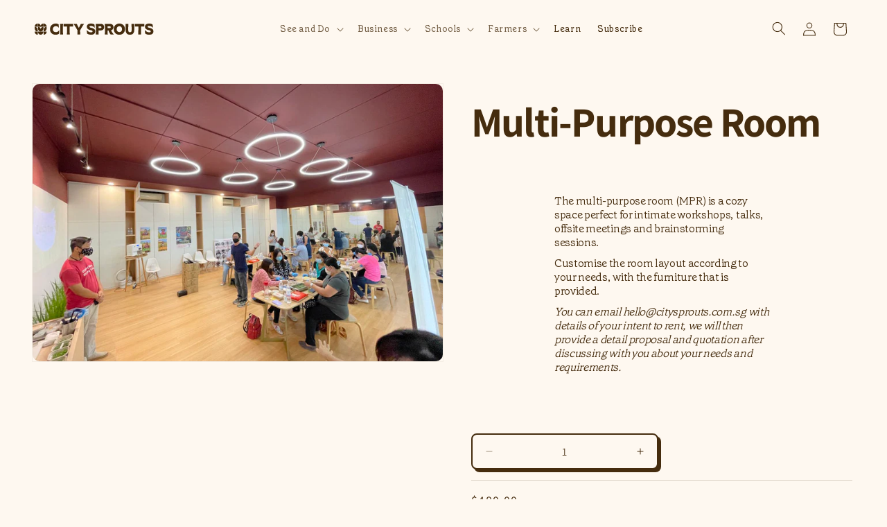

--- FILE ---
content_type: text/html; charset=utf-8
request_url: https://citysprouts.com.sg/products/multi-purpose-room
body_size: 34691
content:
<!doctype html>
<html class="js" lang="en">
  <head>
    <meta charset="utf-8">
    <meta http-equiv="X-UA-Compatible" content="IE=edge">
    <meta name="viewport" content="width=device-width,initial-scale=1">
    <meta name="theme-color" content="">
    <link rel="canonical" href="https://citysprouts.com.sg/products/multi-purpose-room">
    <!-- Add the slick-theme.css if you want default styling -->
    <link rel="stylesheet" type="text/css" href="https://cdn.jsdelivr.net/npm/slick-carousel@1.8.1/slick/slick.css"/>
    <!-- Add the slick-theme.css if you want default styling -->
    <link rel="stylesheet" type="text/css" href="https://cdn.jsdelivr.net/npm/slick-carousel@1.8.1/slick/slick-theme.css"/><link rel="icon" type="image/png" href="//citysprouts.com.sg/cdn/shop/files/Brandmark_1.png?crop=center&height=32&v=1721043763&width=32"><link rel="preconnect" href="https://fonts.shopifycdn.com" crossorigin><title>
      Multi-Purpose Room
 &ndash; citysprouts</title>

    
      <meta name="description" content="The multi-purpose room (MPR) is a cozy space perfect for intimate workshops, talks, offsite meetings and brainstorming sessions. Customise the room layout according to your needs, with the furniture that is provided. You can email hello@citysprouts.com.sg with details of your intent to rent, we will then provide a deta">
    

    

<meta property="og:site_name" content="citysprouts">
<meta property="og:url" content="https://citysprouts.com.sg/products/multi-purpose-room">
<meta property="og:title" content="Multi-Purpose Room">
<meta property="og:type" content="product">
<meta property="og:description" content="The multi-purpose room (MPR) is a cozy space perfect for intimate workshops, talks, offsite meetings and brainstorming sessions. Customise the room layout according to your needs, with the furniture that is provided. You can email hello@citysprouts.com.sg with details of your intent to rent, we will then provide a deta"><meta property="og:image" content="http://citysprouts.com.sg/cdn/shop/products/MPR.jpg?v=1645427573">
  <meta property="og:image:secure_url" content="https://citysprouts.com.sg/cdn/shop/products/MPR.jpg?v=1645427573">
  <meta property="og:image:width" content="1002">
  <meta property="og:image:height" content="677"><meta property="og:price:amount" content="480.00">
  <meta property="og:price:currency" content="SGD"><meta name="twitter:card" content="summary_large_image">
<meta name="twitter:title" content="Multi-Purpose Room">
<meta name="twitter:description" content="The multi-purpose room (MPR) is a cozy space perfect for intimate workshops, talks, offsite meetings and brainstorming sessions. Customise the room layout according to your needs, with the furniture that is provided. You can email hello@citysprouts.com.sg with details of your intent to rent, we will then provide a deta">

    <!-- Added -->
    <script src="//citysprouts.com.sg/cdn/shop/t/25/assets/jquery.js?v=158417595810649192771742461330" defer="defer"></script>
    <script src="//citysprouts.com.sg/cdn/shop/t/25/assets/slick.min.js?v=119177116428520753221742461330" defer="defer"></script>
    <script src="https://cdn.jsdelivr.net/npm/sharer.js@latest/sharer.min.js" defer="defer"></script>    
    
    <script src="//citysprouts.com.sg/cdn/shop/t/25/assets/constants.js?v=58251544750838685771742461330" defer="defer"></script>
    <script src="//citysprouts.com.sg/cdn/shop/t/25/assets/pubsub.js?v=158357773527763999511742461330" defer="defer"></script>
    <script src="//citysprouts.com.sg/cdn/shop/t/25/assets/global.js?v=136628361274817707361742461330" defer="defer"></script>
    <script src="//citysprouts.com.sg/cdn/shop/t/25/assets/custom.js?v=31741502566278130561742461330" defer="defer"></script><script src="//citysprouts.com.sg/cdn/shop/t/25/assets/animations.js?v=88693664871331136111742461330" defer="defer"></script><script>window.performance && window.performance.mark && window.performance.mark('shopify.content_for_header.start');</script><meta name="facebook-domain-verification" content="da3crcueqlzq5yj2lxj22mr5p3b5ke">
<meta name="facebook-domain-verification" content="arc3dolcy3n9wciorsmw5u2utmov48">
<meta name="google-site-verification" content="lr3Dm2Ix3oPaOp9eWk_y3e6uOfIR1tZfQDIz1BC0JsQ">
<meta id="shopify-digital-wallet" name="shopify-digital-wallet" content="/62881661174/digital_wallets/dialog">
<meta name="shopify-checkout-api-token" content="b125537193bf67f1d30746f2b1684e2f">
<link rel="alternate" type="application/json+oembed" href="https://citysprouts.com.sg/products/multi-purpose-room.oembed">
<script async="async" src="/checkouts/internal/preloads.js?locale=en-SG"></script>
<link rel="preconnect" href="https://shop.app" crossorigin="anonymous">
<script async="async" src="https://shop.app/checkouts/internal/preloads.js?locale=en-SG&shop_id=62881661174" crossorigin="anonymous"></script>
<script id="apple-pay-shop-capabilities" type="application/json">{"shopId":62881661174,"countryCode":"SG","currencyCode":"SGD","merchantCapabilities":["supports3DS"],"merchantId":"gid:\/\/shopify\/Shop\/62881661174","merchantName":"citysprouts","requiredBillingContactFields":["postalAddress","email","phone"],"requiredShippingContactFields":["postalAddress","email","phone"],"shippingType":"shipping","supportedNetworks":["visa","masterCard","amex"],"total":{"type":"pending","label":"citysprouts","amount":"1.00"},"shopifyPaymentsEnabled":true,"supportsSubscriptions":true}</script>
<script id="shopify-features" type="application/json">{"accessToken":"b125537193bf67f1d30746f2b1684e2f","betas":["rich-media-storefront-analytics"],"domain":"citysprouts.com.sg","predictiveSearch":true,"shopId":62881661174,"locale":"en"}</script>
<script>var Shopify = Shopify || {};
Shopify.shop = "citysprouts.myshopify.com";
Shopify.locale = "en";
Shopify.currency = {"active":"SGD","rate":"1.0"};
Shopify.country = "SG";
Shopify.theme = {"name":"City Sprouts 4.1 URA [Developing]","id":149309817078,"schema_name":"Dawn","schema_version":"14.0.0","theme_store_id":null,"role":"main"};
Shopify.theme.handle = "null";
Shopify.theme.style = {"id":null,"handle":null};
Shopify.cdnHost = "citysprouts.com.sg/cdn";
Shopify.routes = Shopify.routes || {};
Shopify.routes.root = "/";</script>
<script type="module">!function(o){(o.Shopify=o.Shopify||{}).modules=!0}(window);</script>
<script>!function(o){function n(){var o=[];function n(){o.push(Array.prototype.slice.apply(arguments))}return n.q=o,n}var t=o.Shopify=o.Shopify||{};t.loadFeatures=n(),t.autoloadFeatures=n()}(window);</script>
<script>
  window.ShopifyPay = window.ShopifyPay || {};
  window.ShopifyPay.apiHost = "shop.app\/pay";
  window.ShopifyPay.redirectState = null;
</script>
<script id="shop-js-analytics" type="application/json">{"pageType":"product"}</script>
<script defer="defer" async type="module" src="//citysprouts.com.sg/cdn/shopifycloud/shop-js/modules/v2/client.init-shop-cart-sync_BN7fPSNr.en.esm.js"></script>
<script defer="defer" async type="module" src="//citysprouts.com.sg/cdn/shopifycloud/shop-js/modules/v2/chunk.common_Cbph3Kss.esm.js"></script>
<script defer="defer" async type="module" src="//citysprouts.com.sg/cdn/shopifycloud/shop-js/modules/v2/chunk.modal_DKumMAJ1.esm.js"></script>
<script type="module">
  await import("//citysprouts.com.sg/cdn/shopifycloud/shop-js/modules/v2/client.init-shop-cart-sync_BN7fPSNr.en.esm.js");
await import("//citysprouts.com.sg/cdn/shopifycloud/shop-js/modules/v2/chunk.common_Cbph3Kss.esm.js");
await import("//citysprouts.com.sg/cdn/shopifycloud/shop-js/modules/v2/chunk.modal_DKumMAJ1.esm.js");

  window.Shopify.SignInWithShop?.initShopCartSync?.({"fedCMEnabled":true,"windoidEnabled":true});

</script>
<script>
  window.Shopify = window.Shopify || {};
  if (!window.Shopify.featureAssets) window.Shopify.featureAssets = {};
  window.Shopify.featureAssets['shop-js'] = {"shop-cart-sync":["modules/v2/client.shop-cart-sync_CJVUk8Jm.en.esm.js","modules/v2/chunk.common_Cbph3Kss.esm.js","modules/v2/chunk.modal_DKumMAJ1.esm.js"],"init-fed-cm":["modules/v2/client.init-fed-cm_7Fvt41F4.en.esm.js","modules/v2/chunk.common_Cbph3Kss.esm.js","modules/v2/chunk.modal_DKumMAJ1.esm.js"],"init-shop-email-lookup-coordinator":["modules/v2/client.init-shop-email-lookup-coordinator_Cc088_bR.en.esm.js","modules/v2/chunk.common_Cbph3Kss.esm.js","modules/v2/chunk.modal_DKumMAJ1.esm.js"],"init-windoid":["modules/v2/client.init-windoid_hPopwJRj.en.esm.js","modules/v2/chunk.common_Cbph3Kss.esm.js","modules/v2/chunk.modal_DKumMAJ1.esm.js"],"shop-button":["modules/v2/client.shop-button_B0jaPSNF.en.esm.js","modules/v2/chunk.common_Cbph3Kss.esm.js","modules/v2/chunk.modal_DKumMAJ1.esm.js"],"shop-cash-offers":["modules/v2/client.shop-cash-offers_DPIskqss.en.esm.js","modules/v2/chunk.common_Cbph3Kss.esm.js","modules/v2/chunk.modal_DKumMAJ1.esm.js"],"shop-toast-manager":["modules/v2/client.shop-toast-manager_CK7RT69O.en.esm.js","modules/v2/chunk.common_Cbph3Kss.esm.js","modules/v2/chunk.modal_DKumMAJ1.esm.js"],"init-shop-cart-sync":["modules/v2/client.init-shop-cart-sync_BN7fPSNr.en.esm.js","modules/v2/chunk.common_Cbph3Kss.esm.js","modules/v2/chunk.modal_DKumMAJ1.esm.js"],"init-customer-accounts-sign-up":["modules/v2/client.init-customer-accounts-sign-up_CfPf4CXf.en.esm.js","modules/v2/client.shop-login-button_DeIztwXF.en.esm.js","modules/v2/chunk.common_Cbph3Kss.esm.js","modules/v2/chunk.modal_DKumMAJ1.esm.js"],"pay-button":["modules/v2/client.pay-button_CgIwFSYN.en.esm.js","modules/v2/chunk.common_Cbph3Kss.esm.js","modules/v2/chunk.modal_DKumMAJ1.esm.js"],"init-customer-accounts":["modules/v2/client.init-customer-accounts_DQ3x16JI.en.esm.js","modules/v2/client.shop-login-button_DeIztwXF.en.esm.js","modules/v2/chunk.common_Cbph3Kss.esm.js","modules/v2/chunk.modal_DKumMAJ1.esm.js"],"avatar":["modules/v2/client.avatar_BTnouDA3.en.esm.js"],"init-shop-for-new-customer-accounts":["modules/v2/client.init-shop-for-new-customer-accounts_CsZy_esa.en.esm.js","modules/v2/client.shop-login-button_DeIztwXF.en.esm.js","modules/v2/chunk.common_Cbph3Kss.esm.js","modules/v2/chunk.modal_DKumMAJ1.esm.js"],"shop-follow-button":["modules/v2/client.shop-follow-button_BRMJjgGd.en.esm.js","modules/v2/chunk.common_Cbph3Kss.esm.js","modules/v2/chunk.modal_DKumMAJ1.esm.js"],"checkout-modal":["modules/v2/client.checkout-modal_B9Drz_yf.en.esm.js","modules/v2/chunk.common_Cbph3Kss.esm.js","modules/v2/chunk.modal_DKumMAJ1.esm.js"],"shop-login-button":["modules/v2/client.shop-login-button_DeIztwXF.en.esm.js","modules/v2/chunk.common_Cbph3Kss.esm.js","modules/v2/chunk.modal_DKumMAJ1.esm.js"],"lead-capture":["modules/v2/client.lead-capture_DXYzFM3R.en.esm.js","modules/v2/chunk.common_Cbph3Kss.esm.js","modules/v2/chunk.modal_DKumMAJ1.esm.js"],"shop-login":["modules/v2/client.shop-login_CA5pJqmO.en.esm.js","modules/v2/chunk.common_Cbph3Kss.esm.js","modules/v2/chunk.modal_DKumMAJ1.esm.js"],"payment-terms":["modules/v2/client.payment-terms_BxzfvcZJ.en.esm.js","modules/v2/chunk.common_Cbph3Kss.esm.js","modules/v2/chunk.modal_DKumMAJ1.esm.js"]};
</script>
<script>(function() {
  var isLoaded = false;
  function asyncLoad() {
    if (isLoaded) return;
    isLoaded = true;
    var urls = ["https:\/\/penidapify.com\/assets\/js\/app.js?shop=citysprouts.myshopify.com","https:\/\/chimpstatic.com\/mcjs-connected\/js\/users\/5812625b547d72e84fc1a658e\/26f0c3129f778ccf76fd2b8f0.js?shop=citysprouts.myshopify.com","\/\/www.powr.io\/powr.js?powr-token=citysprouts.myshopify.com\u0026external-type=shopify\u0026shop=citysprouts.myshopify.com","https:\/\/cdn.nfcube.com\/instafeed-7de9df5d683a97c2433f017c1ffa0297.js?shop=citysprouts.myshopify.com","https:\/\/www.hukcommerce.com\/apps\/mega-menu-creator-pro\/assets\/js\/scriptfe.js?shop=citysprouts.myshopify.com","https:\/\/beeapp.me\/jstag\/px-product-option.js?shop=citysprouts.myshopify.com","https:\/\/script.pop-convert.com\/new-micro\/production.pc.min.js?unique_id=citysprouts.myshopify.com\u0026shop=citysprouts.myshopify.com","https:\/\/cdn.s3.pop-convert.com\/pcjs.production.min.js?unique_id=citysprouts.myshopify.com\u0026shop=citysprouts.myshopify.com"];
    for (var i = 0; i < urls.length; i++) {
      var s = document.createElement('script');
      s.type = 'text/javascript';
      s.async = true;
      s.src = urls[i];
      var x = document.getElementsByTagName('script')[0];
      x.parentNode.insertBefore(s, x);
    }
  };
  if(window.attachEvent) {
    window.attachEvent('onload', asyncLoad);
  } else {
    window.addEventListener('load', asyncLoad, false);
  }
})();</script>
<script id="__st">var __st={"a":62881661174,"offset":28800,"reqid":"48b7b415-a6f1-4af6-aef0-a0eed433f350-1770104692","pageurl":"citysprouts.com.sg\/products\/multi-purpose-room","u":"ac657529782f","p":"product","rtyp":"product","rid":7573693235446};</script>
<script>window.ShopifyPaypalV4VisibilityTracking = true;</script>
<script id="captcha-bootstrap">!function(){'use strict';const t='contact',e='account',n='new_comment',o=[[t,t],['blogs',n],['comments',n],[t,'customer']],c=[[e,'customer_login'],[e,'guest_login'],[e,'recover_customer_password'],[e,'create_customer']],r=t=>t.map((([t,e])=>`form[action*='/${t}']:not([data-nocaptcha='true']) input[name='form_type'][value='${e}']`)).join(','),a=t=>()=>t?[...document.querySelectorAll(t)].map((t=>t.form)):[];function s(){const t=[...o],e=r(t);return a(e)}const i='password',u='form_key',d=['recaptcha-v3-token','g-recaptcha-response','h-captcha-response',i],f=()=>{try{return window.sessionStorage}catch{return}},m='__shopify_v',_=t=>t.elements[u];function p(t,e,n=!1){try{const o=window.sessionStorage,c=JSON.parse(o.getItem(e)),{data:r}=function(t){const{data:e,action:n}=t;return t[m]||n?{data:e,action:n}:{data:t,action:n}}(c);for(const[e,n]of Object.entries(r))t.elements[e]&&(t.elements[e].value=n);n&&o.removeItem(e)}catch(o){console.error('form repopulation failed',{error:o})}}const l='form_type',E='cptcha';function T(t){t.dataset[E]=!0}const w=window,h=w.document,L='Shopify',v='ce_forms',y='captcha';let A=!1;((t,e)=>{const n=(g='f06e6c50-85a8-45c8-87d0-21a2b65856fe',I='https://cdn.shopify.com/shopifycloud/storefront-forms-hcaptcha/ce_storefront_forms_captcha_hcaptcha.v1.5.2.iife.js',D={infoText:'Protected by hCaptcha',privacyText:'Privacy',termsText:'Terms'},(t,e,n)=>{const o=w[L][v],c=o.bindForm;if(c)return c(t,g,e,D).then(n);var r;o.q.push([[t,g,e,D],n]),r=I,A||(h.body.append(Object.assign(h.createElement('script'),{id:'captcha-provider',async:!0,src:r})),A=!0)});var g,I,D;w[L]=w[L]||{},w[L][v]=w[L][v]||{},w[L][v].q=[],w[L][y]=w[L][y]||{},w[L][y].protect=function(t,e){n(t,void 0,e),T(t)},Object.freeze(w[L][y]),function(t,e,n,w,h,L){const[v,y,A,g]=function(t,e,n){const i=e?o:[],u=t?c:[],d=[...i,...u],f=r(d),m=r(i),_=r(d.filter((([t,e])=>n.includes(e))));return[a(f),a(m),a(_),s()]}(w,h,L),I=t=>{const e=t.target;return e instanceof HTMLFormElement?e:e&&e.form},D=t=>v().includes(t);t.addEventListener('submit',(t=>{const e=I(t);if(!e)return;const n=D(e)&&!e.dataset.hcaptchaBound&&!e.dataset.recaptchaBound,o=_(e),c=g().includes(e)&&(!o||!o.value);(n||c)&&t.preventDefault(),c&&!n&&(function(t){try{if(!f())return;!function(t){const e=f();if(!e)return;const n=_(t);if(!n)return;const o=n.value;o&&e.removeItem(o)}(t);const e=Array.from(Array(32),(()=>Math.random().toString(36)[2])).join('');!function(t,e){_(t)||t.append(Object.assign(document.createElement('input'),{type:'hidden',name:u})),t.elements[u].value=e}(t,e),function(t,e){const n=f();if(!n)return;const o=[...t.querySelectorAll(`input[type='${i}']`)].map((({name:t})=>t)),c=[...d,...o],r={};for(const[a,s]of new FormData(t).entries())c.includes(a)||(r[a]=s);n.setItem(e,JSON.stringify({[m]:1,action:t.action,data:r}))}(t,e)}catch(e){console.error('failed to persist form',e)}}(e),e.submit())}));const S=(t,e)=>{t&&!t.dataset[E]&&(n(t,e.some((e=>e===t))),T(t))};for(const o of['focusin','change'])t.addEventListener(o,(t=>{const e=I(t);D(e)&&S(e,y())}));const B=e.get('form_key'),M=e.get(l),P=B&&M;t.addEventListener('DOMContentLoaded',(()=>{const t=y();if(P)for(const e of t)e.elements[l].value===M&&p(e,B);[...new Set([...A(),...v().filter((t=>'true'===t.dataset.shopifyCaptcha))])].forEach((e=>S(e,t)))}))}(h,new URLSearchParams(w.location.search),n,t,e,['guest_login'])})(!0,!0)}();</script>
<script integrity="sha256-4kQ18oKyAcykRKYeNunJcIwy7WH5gtpwJnB7kiuLZ1E=" data-source-attribution="shopify.loadfeatures" defer="defer" src="//citysprouts.com.sg/cdn/shopifycloud/storefront/assets/storefront/load_feature-a0a9edcb.js" crossorigin="anonymous"></script>
<script crossorigin="anonymous" defer="defer" src="//citysprouts.com.sg/cdn/shopifycloud/storefront/assets/shopify_pay/storefront-65b4c6d7.js?v=20250812"></script>
<script data-source-attribution="shopify.dynamic_checkout.dynamic.init">var Shopify=Shopify||{};Shopify.PaymentButton=Shopify.PaymentButton||{isStorefrontPortableWallets:!0,init:function(){window.Shopify.PaymentButton.init=function(){};var t=document.createElement("script");t.src="https://citysprouts.com.sg/cdn/shopifycloud/portable-wallets/latest/portable-wallets.en.js",t.type="module",document.head.appendChild(t)}};
</script>
<script data-source-attribution="shopify.dynamic_checkout.buyer_consent">
  function portableWalletsHideBuyerConsent(e){var t=document.getElementById("shopify-buyer-consent"),n=document.getElementById("shopify-subscription-policy-button");t&&n&&(t.classList.add("hidden"),t.setAttribute("aria-hidden","true"),n.removeEventListener("click",e))}function portableWalletsShowBuyerConsent(e){var t=document.getElementById("shopify-buyer-consent"),n=document.getElementById("shopify-subscription-policy-button");t&&n&&(t.classList.remove("hidden"),t.removeAttribute("aria-hidden"),n.addEventListener("click",e))}window.Shopify?.PaymentButton&&(window.Shopify.PaymentButton.hideBuyerConsent=portableWalletsHideBuyerConsent,window.Shopify.PaymentButton.showBuyerConsent=portableWalletsShowBuyerConsent);
</script>
<script>
  function portableWalletsCleanup(e){e&&e.src&&console.error("Failed to load portable wallets script "+e.src);var t=document.querySelectorAll("shopify-accelerated-checkout .shopify-payment-button__skeleton, shopify-accelerated-checkout-cart .wallet-cart-button__skeleton"),e=document.getElementById("shopify-buyer-consent");for(let e=0;e<t.length;e++)t[e].remove();e&&e.remove()}function portableWalletsNotLoadedAsModule(e){e instanceof ErrorEvent&&"string"==typeof e.message&&e.message.includes("import.meta")&&"string"==typeof e.filename&&e.filename.includes("portable-wallets")&&(window.removeEventListener("error",portableWalletsNotLoadedAsModule),window.Shopify.PaymentButton.failedToLoad=e,"loading"===document.readyState?document.addEventListener("DOMContentLoaded",window.Shopify.PaymentButton.init):window.Shopify.PaymentButton.init())}window.addEventListener("error",portableWalletsNotLoadedAsModule);
</script>

<script type="module" src="https://citysprouts.com.sg/cdn/shopifycloud/portable-wallets/latest/portable-wallets.en.js" onError="portableWalletsCleanup(this)" crossorigin="anonymous"></script>
<script nomodule>
  document.addEventListener("DOMContentLoaded", portableWalletsCleanup);
</script>

<link id="shopify-accelerated-checkout-styles" rel="stylesheet" media="screen" href="https://citysprouts.com.sg/cdn/shopifycloud/portable-wallets/latest/accelerated-checkout-backwards-compat.css" crossorigin="anonymous">
<style id="shopify-accelerated-checkout-cart">
        #shopify-buyer-consent {
  margin-top: 1em;
  display: inline-block;
  width: 100%;
}

#shopify-buyer-consent.hidden {
  display: none;
}

#shopify-subscription-policy-button {
  background: none;
  border: none;
  padding: 0;
  text-decoration: underline;
  font-size: inherit;
  cursor: pointer;
}

#shopify-subscription-policy-button::before {
  box-shadow: none;
}

      </style>
<script id="sections-script" data-sections="header" defer="defer" src="//citysprouts.com.sg/cdn/shop/t/25/compiled_assets/scripts.js?v=5928"></script>
<script>window.performance && window.performance.mark && window.performance.mark('shopify.content_for_header.end');</script>


    <style data-shopify>
      @font-face {
  font-family: Assistant;
  font-weight: 400;
  font-style: normal;
  font-display: swap;
  src: url("//citysprouts.com.sg/cdn/fonts/assistant/assistant_n4.9120912a469cad1cc292572851508ca49d12e768.woff2") format("woff2"),
       url("//citysprouts.com.sg/cdn/fonts/assistant/assistant_n4.6e9875ce64e0fefcd3f4446b7ec9036b3ddd2985.woff") format("woff");
}

      @font-face {
  font-family: Assistant;
  font-weight: 700;
  font-style: normal;
  font-display: swap;
  src: url("//citysprouts.com.sg/cdn/fonts/assistant/assistant_n7.bf44452348ec8b8efa3aa3068825305886b1c83c.woff2") format("woff2"),
       url("//citysprouts.com.sg/cdn/fonts/assistant/assistant_n7.0c887fee83f6b3bda822f1150b912c72da0f7b64.woff") format("woff");
}

      
      
      @font-face {
  font-family: Assistant;
  font-weight: 400;
  font-style: normal;
  font-display: swap;
  src: url("//citysprouts.com.sg/cdn/fonts/assistant/assistant_n4.9120912a469cad1cc292572851508ca49d12e768.woff2") format("woff2"),
       url("//citysprouts.com.sg/cdn/fonts/assistant/assistant_n4.6e9875ce64e0fefcd3f4446b7ec9036b3ddd2985.woff") format("woff");
}


      
        :root,
        .color-scheme-1 {
          --color-background: 255,255,255;
        
          --gradient-background: #ffffff;
        

        

        --color-foreground: 69,44,14;
        --color-background-contrast: 191,191,191;
        --color-shadow: 18,18,18;
        --color-button: 18,18,18;
        --color-button-text: 255,255,255;
        --color-secondary-button: 255,255,255;
        --color-secondary-button-text: 18,18,18;
        --color-link: 18,18,18;
        --color-badge-foreground: 69,44,14;
        --color-badge-background: 255,255,255;
        --color-badge-border: 69,44,14;
        --payment-terms-background-color: rgb(255 255 255);
      }
      
        
        .color-scheme-2 {
          --color-background: 246,246,246;
        
          --gradient-background: #f6f6f6;
        

        

        --color-foreground: 69,44,14;
        --color-background-contrast: 182,182,182;
        --color-shadow: 18,18,18;
        --color-button: 18,18,18;
        --color-button-text: 243,243,243;
        --color-secondary-button: 246,246,246;
        --color-secondary-button-text: 18,18,18;
        --color-link: 18,18,18;
        --color-badge-foreground: 69,44,14;
        --color-badge-background: 246,246,246;
        --color-badge-border: 69,44,14;
        --payment-terms-background-color: rgb(246 246 246);
      }
      
        
        .color-scheme-3 {
          --color-background: 36,40,51;
        
          --gradient-background: #242833;
        

        

        --color-foreground: 255,255,255;
        --color-background-contrast: 47,52,66;
        --color-shadow: 18,18,18;
        --color-button: 255,255,255;
        --color-button-text: 0,0,0;
        --color-secondary-button: 36,40,51;
        --color-secondary-button-text: 255,255,255;
        --color-link: 255,255,255;
        --color-badge-foreground: 255,255,255;
        --color-badge-background: 36,40,51;
        --color-badge-border: 255,255,255;
        --payment-terms-background-color: rgb(36 40 51);
      }
      
        
        .color-scheme-4 {
          --color-background: 18,18,18;
        
          --gradient-background: #121212;
        

        

        --color-foreground: 255,255,255;
        --color-background-contrast: 146,146,146;
        --color-shadow: 18,18,18;
        --color-button: 255,255,255;
        --color-button-text: 18,18,18;
        --color-secondary-button: 18,18,18;
        --color-secondary-button-text: 255,255,255;
        --color-link: 255,255,255;
        --color-badge-foreground: 255,255,255;
        --color-badge-background: 18,18,18;
        --color-badge-border: 255,255,255;
        --payment-terms-background-color: rgb(18 18 18);
      }
      
        
        .color-scheme-5 {
          --color-background: 210,239,255;
        
          --gradient-background: #d2efff;
        

        

        --color-foreground: 69,44,14;
        --color-background-contrast: 83,194,255;
        --color-shadow: 18,18,18;
        --color-button: 36,40,51;
        --color-button-text: 18,18,18;
        --color-secondary-button: 210,239,255;
        --color-secondary-button-text: 255,255,255;
        --color-link: 255,255,255;
        --color-badge-foreground: 69,44,14;
        --color-badge-background: 210,239,255;
        --color-badge-border: 69,44,14;
        --payment-terms-background-color: rgb(210 239 255);
      }
      
        
        .color-scheme-95457008-b6e0-4b80-8a96-291c6dc5cde7 {
          --color-background: 240,160,8;
        
          --gradient-background: #f0a008;
        

        

        --color-foreground: 69,44,14;
        --color-background-contrast: 117,78,4;
        --color-shadow: 18,18,18;
        --color-button: 18,18,18;
        --color-button-text: 255,255,255;
        --color-secondary-button: 240,160,8;
        --color-secondary-button-text: 18,18,18;
        --color-link: 18,18,18;
        --color-badge-foreground: 69,44,14;
        --color-badge-background: 240,160,8;
        --color-badge-border: 69,44,14;
        --payment-terms-background-color: rgb(240 160 8);
      }
      
        
        .color-scheme-4c5543b1-8519-4577-8ac9-f51ef6acb0ad {
          --color-background: 246,185,231;
        
          --gradient-background: #f6b9e7;
        

        

        --color-foreground: 18,18,18;
        --color-background-contrast: 231,72,192;
        --color-shadow: 18,18,18;
        --color-button: 18,18,18;
        --color-button-text: 255,255,255;
        --color-secondary-button: 246,185,231;
        --color-secondary-button-text: 18,18,18;
        --color-link: 18,18,18;
        --color-badge-foreground: 18,18,18;
        --color-badge-background: 246,185,231;
        --color-badge-border: 18,18,18;
        --payment-terms-background-color: rgb(246 185 231);
      }
      
        
        .color-scheme-8be81174-9d36-421e-b6ee-e0e0912b7669 {
          --color-background: 243,242,164;
        
          --gradient-background: #f3f2a4;
        

        

        --color-foreground: 69,44,14;
        --color-background-contrast: 228,226,51;
        --color-shadow: 18,18,18;
        --color-button: 18,18,18;
        --color-button-text: 255,255,255;
        --color-secondary-button: 243,242,164;
        --color-secondary-button-text: 18,18,18;
        --color-link: 18,18,18;
        --color-badge-foreground: 69,44,14;
        --color-badge-background: 243,242,164;
        --color-badge-border: 69,44,14;
        --payment-terms-background-color: rgb(243 242 164);
      }
      
        
        .color-scheme-58cb1e17-f20a-4583-b059-c20b42e7a767 {
          --color-background: 254,248,240;
        
          --gradient-background: #fef8f0;
        

        

        --color-foreground: 69,44,14;
        --color-background-contrast: 246,192,120;
        --color-shadow: 18,18,18;
        --color-button: 18,18,18;
        --color-button-text: 255,255,255;
        --color-secondary-button: 254,248,240;
        --color-secondary-button-text: 18,18,18;
        --color-link: 18,18,18;
        --color-badge-foreground: 69,44,14;
        --color-badge-background: 254,248,240;
        --color-badge-border: 69,44,14;
        --payment-terms-background-color: rgb(254 248 240);
      }
      
        
        .color-scheme-2f476b22-4874-4a12-8d0c-dca70d4096bd {
          --color-background: 69,44,14;
        
          --gradient-background: #452c0e;
        

        

        --color-foreground: 255,255,255;
        --color-background-contrast: 90,58,18;
        --color-shadow: 18,18,18;
        --color-button: 255,255,255;
        --color-button-text: 255,255,255;
        --color-secondary-button: 69,44,14;
        --color-secondary-button-text: 18,18,18;
        --color-link: 18,18,18;
        --color-badge-foreground: 255,255,255;
        --color-badge-background: 69,44,14;
        --color-badge-border: 255,255,255;
        --payment-terms-background-color: rgb(69 44 14);
      }
      
        
        .color-scheme-c10a8dfa-ac51-446d-9696-b71fee97c8f2 {
          --color-background: 231,239,229;
        
          --gradient-background: #e7efe5;
        

        

        --color-foreground: 69,44,14;
        --color-background-contrast: 158,190,150;
        --color-shadow: 18,18,18;
        --color-button: 18,18,18;
        --color-button-text: 255,255,255;
        --color-secondary-button: 231,239,229;
        --color-secondary-button-text: 18,18,18;
        --color-link: 18,18,18;
        --color-badge-foreground: 69,44,14;
        --color-badge-background: 231,239,229;
        --color-badge-border: 69,44,14;
        --payment-terms-background-color: rgb(231 239 229);
      }
      
        
        .color-scheme-31712e42-dc52-4df7-a586-d6f452a7f9b7 {
          --color-background: 31,61,39;
        
          --gradient-background: #1f3d27;
        

        

        --color-foreground: 255,255,255;
        --color-background-contrast: 40,78,50;
        --color-shadow: 18,18,18;
        --color-button: 18,18,18;
        --color-button-text: 255,255,255;
        --color-secondary-button: 31,61,39;
        --color-secondary-button-text: 18,18,18;
        --color-link: 18,18,18;
        --color-badge-foreground: 255,255,255;
        --color-badge-background: 31,61,39;
        --color-badge-border: 255,255,255;
        --payment-terms-background-color: rgb(31 61 39);
      }
      
        
        .color-scheme-09d89eaf-7c53-433d-91a7-1b81c0a9448e {
          --color-background: 239,239,229;
        
          --gradient-background: #efefe5;
        

        

        --color-foreground: 69,44,14;
        --color-background-contrast: 190,190,150;
        --color-shadow: 18,18,18;
        --color-button: 18,18,18;
        --color-button-text: 255,255,255;
        --color-secondary-button: 239,239,229;
        --color-secondary-button-text: 18,18,18;
        --color-link: 18,18,18;
        --color-badge-foreground: 69,44,14;
        --color-badge-background: 239,239,229;
        --color-badge-border: 69,44,14;
        --payment-terms-background-color: rgb(239 239 229);
      }
      
        
        .color-scheme-ad3f27f5-bf95-46ef-9a9e-aac90f967452 {
          --color-background: 216,196,223;
        
          --gradient-background: #d8c4df;
        

        

        --color-foreground: 91,48,107;
        --color-background-contrast: 161,113,178;
        --color-shadow: 18,18,18;
        --color-button: 18,18,18;
        --color-button-text: 255,255,255;
        --color-secondary-button: 216,196,223;
        --color-secondary-button-text: 18,18,18;
        --color-link: 18,18,18;
        --color-badge-foreground: 91,48,107;
        --color-badge-background: 216,196,223;
        --color-badge-border: 91,48,107;
        --payment-terms-background-color: rgb(216 196 223);
      }
      
        
        .color-scheme-f0697ca1-e263-4bf3-8135-fec84e95ff3c {
          --color-background: 221,226,117;
        
          --gradient-background: #dde275;
        

        

        --color-foreground: 69,44,14;
        --color-background-contrast: 172,178,37;
        --color-shadow: 18,18,18;
        --color-button: 18,18,18;
        --color-button-text: 255,255,255;
        --color-secondary-button: 221,226,117;
        --color-secondary-button-text: 18,18,18;
        --color-link: 18,18,18;
        --color-badge-foreground: 69,44,14;
        --color-badge-background: 221,226,117;
        --color-badge-border: 69,44,14;
        --payment-terms-background-color: rgb(221 226 117);
      }
      
        
        .color-scheme-517eb1ea-f967-44bf-b66d-064749d15abc {
          --color-background: 234,224,196;
        
          --gradient-background: #eae0c4;
        

        

        --color-foreground: 69,44,14;
        --color-background-contrast: 201,175,102;
        --color-shadow: 18,18,18;
        --color-button: 18,18,18;
        --color-button-text: 255,255,255;
        --color-secondary-button: 234,224,196;
        --color-secondary-button-text: 18,18,18;
        --color-link: 18,18,18;
        --color-badge-foreground: 69,44,14;
        --color-badge-background: 234,224,196;
        --color-badge-border: 69,44,14;
        --payment-terms-background-color: rgb(234 224 196);
      }
      
        
        .color-scheme-120b0c32-69a7-4499-a51c-1e61d93a516c {
          --color-background: 70,126,59;
        
          --gradient-background: #467e3b;
        

        

        --color-foreground: 252,240,190;
        --color-background-contrast: 22,39,18;
        --color-shadow: 252,240,190;
        --color-button: 252,240,190;
        --color-button-text: 255,255,255;
        --color-secondary-button: 70,126,59;
        --color-secondary-button-text: 252,240,190;
        --color-link: 252,240,190;
        --color-badge-foreground: 252,240,190;
        --color-badge-background: 70,126,59;
        --color-badge-border: 252,240,190;
        --payment-terms-background-color: rgb(70 126 59);
      }
      

      body, .color-scheme-1, .color-scheme-2, .color-scheme-3, .color-scheme-4, .color-scheme-5, .color-scheme-95457008-b6e0-4b80-8a96-291c6dc5cde7, .color-scheme-4c5543b1-8519-4577-8ac9-f51ef6acb0ad, .color-scheme-8be81174-9d36-421e-b6ee-e0e0912b7669, .color-scheme-58cb1e17-f20a-4583-b059-c20b42e7a767, .color-scheme-2f476b22-4874-4a12-8d0c-dca70d4096bd, .color-scheme-c10a8dfa-ac51-446d-9696-b71fee97c8f2, .color-scheme-31712e42-dc52-4df7-a586-d6f452a7f9b7, .color-scheme-09d89eaf-7c53-433d-91a7-1b81c0a9448e, .color-scheme-ad3f27f5-bf95-46ef-9a9e-aac90f967452, .color-scheme-f0697ca1-e263-4bf3-8135-fec84e95ff3c, .color-scheme-517eb1ea-f967-44bf-b66d-064749d15abc, .color-scheme-120b0c32-69a7-4499-a51c-1e61d93a516c {
        color: rgba(var(--color-foreground), 0.75);
        background-color: rgb(var(--color-background));
      }

      :root {
        --font-body-family: Assistant, sans-serif;
        --font-body-style: normal;
        --font-body-weight: 400;
        --font-body-weight-bold: 700;

        --font-heading-family: Assistant, sans-serif;
        --font-heading-style: normal;
        --font-heading-weight: 400;

        --font-body-scale: 1.0;
        --font-heading-scale: 1.0;

        --media-padding: px;
        --media-border-opacity: 0.05;
        --media-border-width: 1px;
        --media-radius: 0px;
        --media-shadow-opacity: 0.0;
        --media-shadow-horizontal-offset: 0px;
        --media-shadow-vertical-offset: 4px;
        --media-shadow-blur-radius: 5px;
        --media-shadow-visible: 0;

        --page-width: 140rem;
        --page-width-margin: 0rem;

        --product-card-image-padding: 0.0rem;
        --product-card-corner-radius: 0.0rem;
        --product-card-text-alignment: left;
        --product-card-border-width: 0.0rem;
        --product-card-border-opacity: 0.1;
        --product-card-shadow-opacity: 0.0;
        --product-card-shadow-visible: 0;
        --product-card-shadow-horizontal-offset: 0.0rem;
        --product-card-shadow-vertical-offset: 0.4rem;
        --product-card-shadow-blur-radius: 0.5rem;

        --collection-card-image-padding: 0.0rem;
        --collection-card-corner-radius: 0.0rem;
        --collection-card-text-alignment: left;
        --collection-card-border-width: 0.0rem;
        --collection-card-border-opacity: 0.1;
        --collection-card-shadow-opacity: 0.0;
        --collection-card-shadow-visible: 0;
        --collection-card-shadow-horizontal-offset: 0.0rem;
        --collection-card-shadow-vertical-offset: 0.4rem;
        --collection-card-shadow-blur-radius: 0.5rem;

        --blog-card-image-padding: 0.0rem;
        --blog-card-corner-radius: 0.0rem;
        --blog-card-text-alignment: left;
        --blog-card-border-width: 0.0rem;
        --blog-card-border-opacity: 0.1;
        --blog-card-shadow-opacity: 0.0;
        --blog-card-shadow-visible: 0;
        --blog-card-shadow-horizontal-offset: 0.0rem;
        --blog-card-shadow-vertical-offset: 0.4rem;
        --blog-card-shadow-blur-radius: 0.5rem;

        --badge-corner-radius: 4.0rem;

        --popup-border-width: 1px;
        --popup-border-opacity: 0.1;
        --popup-corner-radius: 0px;
        --popup-shadow-opacity: 0.05;
        --popup-shadow-horizontal-offset: 0px;
        --popup-shadow-vertical-offset: 4px;
        --popup-shadow-blur-radius: 5px;

        --drawer-border-width: 1px;
        --drawer-border-opacity: 0.1;
        --drawer-shadow-opacity: 0.0;
        --drawer-shadow-horizontal-offset: 0px;
        --drawer-shadow-vertical-offset: 4px;
        --drawer-shadow-blur-radius: 5px;

        --spacing-sections-desktop: 0px;
        --spacing-sections-mobile: 0px;

        --grid-desktop-vertical-spacing: 8px;
        --grid-desktop-horizontal-spacing: 8px;
        --grid-mobile-vertical-spacing: 4px;
        --grid-mobile-horizontal-spacing: 4px;

        --text-boxes-border-opacity: 0.1;
        --text-boxes-border-width: 0px;
        --text-boxes-radius: 0px;
        --text-boxes-shadow-opacity: 0.0;
        --text-boxes-shadow-visible: 0;
        --text-boxes-shadow-horizontal-offset: 0px;
        --text-boxes-shadow-vertical-offset: 4px;
        --text-boxes-shadow-blur-radius: 5px;

        --buttons-radius: 0px;
        --buttons-radius-outset: 0px;
        --buttons-border-width: 1px;
        --buttons-border-opacity: 1.0;
        --buttons-shadow-opacity: 0.0;
        --buttons-shadow-visible: 0;
        --buttons-shadow-horizontal-offset: 0px;
        --buttons-shadow-vertical-offset: 4px;
        --buttons-shadow-blur-radius: 5px;
        --buttons-border-offset: 0px;

        --inputs-radius: 0px;
        --inputs-border-width: 1px;
        --inputs-border-opacity: 0.55;
        --inputs-shadow-opacity: 0.0;
        --inputs-shadow-horizontal-offset: 0px;
        --inputs-margin-offset: 0px;
        --inputs-shadow-vertical-offset: 4px;
        --inputs-shadow-blur-radius: 5px;
        --inputs-radius-outset: 0px;

        --variant-pills-radius: 40px;
        --variant-pills-border-width: 1px;
        --variant-pills-border-opacity: 0.55;
        --variant-pills-shadow-opacity: 0.0;
        --variant-pills-shadow-horizontal-offset: 0px;
        --variant-pills-shadow-vertical-offset: 4px;
        --variant-pills-shadow-blur-radius: 5px;
      }

      *,
      *::before,
      *::after {
        box-sizing: inherit;
      }

      html {
        box-sizing: border-box;
        font-size: calc(var(--font-body-scale) * 62.5%);
        height: 100%;
      }

      body {
        display: grid;
        grid-template-rows: auto auto 1fr auto;
        grid-template-columns: 100%;
        min-height: 100%;
        margin: 0;
        font-size: 1.5rem;
        letter-spacing: 0.06rem;
        line-height: calc(1 + 0.8 / var(--font-body-scale));
        font-family: var(--font-body-family);
        font-style: var(--font-body-style);
        font-weight: var(--font-body-weight);
      }

      @media screen and (min-width: 750px) {
        body {
          font-size: 1.6rem;
        }
      }
    </style>

    <!-- Added -->
    <link href="//citysprouts.com.sg/cdn/shop/t/25/assets/custom.css?v=88677685150210896541768974721" rel="stylesheet" type="text/css" media="all" />
    <link href="//citysprouts.com.sg/cdn/shop/t/25/assets/corporat-page-css.css?v=174211207796941192941742461330" rel="stylesheet" type="text/css" media="all" />
    <link href="//citysprouts.com.sg/cdn/shop/t/25/assets/volunter.css?v=116793214346690630511742461330" rel="stylesheet" type="text/css" media="all" />
    <link href="//citysprouts.com.sg/cdn/shop/t/25/assets/farmers.css?v=170785216992256252391742461330" rel="stylesheet" type="text/css" media="all" />
    <link href="//citysprouts.com.sg/cdn/shop/t/25/assets/school.css?v=173014663918365651311742461330" rel="stylesheet" type="text/css" media="all" />
    <link href="//citysprouts.com.sg/cdn/shop/t/25/assets/location.css?v=179401758701724699821768807365" rel="stylesheet" type="text/css" media="all" />
    <link href="//citysprouts.com.sg/cdn/shop/t/25/assets/base.css?v=44162799799314205871768967810" rel="stylesheet" type="text/css" media="all" />
    <link href="//citysprouts.com.sg/cdn/shop/t/25/assets/imagecorner.css?v=178794215019909027011742461330" rel="stylesheet" type="text/css" media="all" />
    <link href="//citysprouts.com.sg/cdn/shop/t/25/assets/about-page.css?v=80796037194008193371742461330" rel="stylesheet" type="text/css" media="all" />
    <link href="//citysprouts.com.sg/cdn/shop/t/25/assets/policy.term.css?v=41209824734418246611742461330" rel="stylesheet" type="text/css" media="all" />
    <link href="//citysprouts.com.sg/cdn/shop/t/25/assets/skyfram-island.css?v=165645983153513581491742461330" rel="stylesheet" type="text/css" media="all" />
    <link href="//citysprouts.com.sg/cdn/shop/t/25/assets/careers.css?v=7112754720159910541742461330" rel="stylesheet" type="text/css" media="all" />
    <link href="//citysprouts.com.sg/cdn/shop/t/25/assets/CorporateVolunteering.css?v=16071791764006127231742461330" rel="stylesheet" type="text/css" media="all" />
<link href="//citysprouts.com.sg/cdn/shop/t/25/assets/component-cart-drawer.css?v=19530961819213608911742461330" rel="stylesheet" type="text/css" media="all" />
      <link href="//citysprouts.com.sg/cdn/shop/t/25/assets/component-cart.css?v=165982380921400067651742461330" rel="stylesheet" type="text/css" media="all" />
      <link href="//citysprouts.com.sg/cdn/shop/t/25/assets/component-totals.css?v=15906652033866631521742461330" rel="stylesheet" type="text/css" media="all" />
      <link href="//citysprouts.com.sg/cdn/shop/t/25/assets/component-price.css?v=70172745017360139101742461330" rel="stylesheet" type="text/css" media="all" />
      <link href="//citysprouts.com.sg/cdn/shop/t/25/assets/component-discounts.css?v=152760482443307489271742461330" rel="stylesheet" type="text/css" media="all" />

      <link rel="preload" as="font" href="//citysprouts.com.sg/cdn/fonts/assistant/assistant_n4.9120912a469cad1cc292572851508ca49d12e768.woff2" type="font/woff2" crossorigin>
      

      <link rel="preload" as="font" href="//citysprouts.com.sg/cdn/fonts/assistant/assistant_n4.9120912a469cad1cc292572851508ca49d12e768.woff2" type="font/woff2" crossorigin>
      
<link
        rel="stylesheet"
        href="//citysprouts.com.sg/cdn/shop/t/25/assets/component-predictive-search.css?v=165644661289088488651742461330"
        media="print"
        onload="this.media='all'"
      ><script>
      if (Shopify.designMode) {
        document.documentElement.classList.add('shopify-design-mode');
      }
    </script>
    <!--
    <style>

body, html { overflow-x: hidden!important; }

   </style>
 -->   
     <!-- Added -->  
 
		
		<script id="hukmegamenu-data" type="application/json">[{"id":678386116,"title":"See and Do","settings":{"sub_menu_type":"mega-submenu","sub_menu_width":"fullwidth","sub_menu_style":{"width":"automatic","background":{"image":"","position":"center center","repeat":"no-repeat","size":"auto"}},"use_masonry":false,"scrollbar":false,"submenu_height":200,"masonry":{"col":3},"flyout":{"position":"left","width":"200","min_height":""},"mega":{"position":"fullwidth","width":"900","min_height":"0"},"tab":{"position":"left","width":"900","tab_control_w":"3","min_height":""},"disable_link":true,"link":{"type":"custom-link","options":{"url":""}},"type":"text-link","add_badge":false,"badge":{"text":"","background":"","color":""},"add_icon":false,"icon":{"class":"","title":""},"product":{"id":"","title":"","handle":"","image":"","image_position":"top","compare_price":false,"price":"","special_price":""},"collection":{"id":"","title":"","handle":"","image":"","image_position":"above"},"social":{"facebook":"","twitter":"","pinterest":"","instagram":""},"map":"","contact":{"name":"Name","email":"Email","button":"Send","message":"Message...","success_message":"Thanks for contacting us. We will get back to you as soon as possible."},"image":{"url":"","width":"","position":"left"},"imgswap":{"before":"","after":"","position":"notext","effect":"fade"},"search":{"place_holder":"Search","show_as_icon":false,"position":"left"},"custom_html":"","display_asheading_menu_item":false,"open_new_tab":false,"hide_ondesktop":false,"hide_onmobile":false,"hide_ontablet":false,"style":{"id":"0","width":"automatic","color":"#444444","align":"left","font_size":"","font_family":"","font_style":"normal","text_transform":"normal","text_decoration":"none","custom_class":"","text_shadow":"","border":"","background":"","margin":"","padding":""},"effect":[]},"childrens":[{"id":583072863,"title":"Image item","settings":{"style":{"id":"00","width":"5","color":"#444444","align":"left","font_size":"","font_family":"","font_style":"normal","text_transform":"normal","text_decoration":"none","custom_class":"","text_shadow":"","border":"","background":"","margin":"","padding":""},"disable_link":true,"link":{"type":"custom-link","options":{"url":""}},"type":"image","add_badge":false,"badge":{"text":"","background":"","color":""},"add_icon":false,"icon":{"class":"","title":""},"product":{"id":"","title":"","handle":"","image":"","image_position":"top","compare_price":false,"price":"","special_price":""},"collection":{"id":"","title":"","handle":"","image":"","image_position":"above"},"social":{"facebook":"","twitter":"","pinterest":"","instagram":""},"map":"","contact":{"name":"Name","email":"Email","button":"Send","message":"Message...","success_message":"Thanks for contacting us. We will get back to you as soon as possible."},"image":{"url":"https:\/\/www.hukcommerce.com\/apps\/mega-menu-creator-pro\/media\/Y2l0eXNwcm91dHMubXlzaG9waWZ5LmNvbQ==\/images\/img\/Untitled_Artwork_2.jpg","width":"375","position":"notext"},"imgswap":{"before":"","after":"","position":"notext","effect":"fade"},"search":{"place_holder":"Search","show_as_icon":false,"position":"left"},"custom_html":"","display_asheading_menu_item":false,"open_new_tab":false,"hide_ondesktop":false,"hide_onmobile":false,"hide_ontablet":false,"effect":[]},"childrens":[]},{"id":500713720,"title":"Event","settings":{"style":{"id":"10","width":"2","color":"#444444","align":"left","font_size":"","font_family":"","font_style":"normal","text_transform":"normal","text_decoration":"none","custom_class":"topnav","text_shadow":"","border":"","background":"","margin":"","padding":""},"disable_link":true,"link":{"type":"product","options":{"url":"","title":"","id":0}},"type":"text-link","add_badge":false,"badge":{"text":"","background":"","color":""},"add_icon":false,"icon":{"class":"","title":""},"product":{"id":"","title":"","handle":"","image":"","image_position":"top","compare_price":false,"price":"","special_price":""},"collection":{"id":"280257101926","title":"Event","handle":"event","image_position":"noimage","image":""},"social":{"facebook":"","twitter":"","pinterest":"","instagram":""},"map":"","contact":{"name":"Name","email":"Email","button":"Send","message":"Message...","success_message":"Thanks for contacting us. We will get back to you as soon as possible."},"image":{"url":"","width":"","position":"left"},"imgswap":{"before":"","after":"","position":"notext","effect":"fade"},"search":{"place_holder":"Search","show_as_icon":false,"position":"left"},"custom_html":"<p>Events<br><\/p>","display_asheading_menu_item":true,"open_new_tab":false,"hide_ondesktop":false,"hide_onmobile":false,"hide_ontablet":false,"effect":[],"title":"Event"},"childrens":[{"id":240834687,"title":"upcoming events","settings":{"style":{"id":"010","width":"automatic","color":"#444444","align":"left","font_size":"","font_family":"","font_style":"normal","text_transform":"normal","text_decoration":"none","custom_class":"","text_shadow":"","border":"","background":"","margin":"","padding":""},"disable_link":false,"link":{"type":"custom-link","options":{"url":""}},"type":"collection","add_badge":false,"badge":{"text":"","background":"","color":""},"add_icon":false,"icon":{"class":"","title":""},"product":{"id":"","title":"","handle":"","image":"","image_position":"top","compare_price":false,"price":"","special_price":""},"collection":{"id":"431277965558","title":"Upcoming Events","handle":"upcoming-events","image_position":"noimage","image":""},"social":{"facebook":"","twitter":"","pinterest":"","instagram":""},"map":"","contact":{"name":"Name","email":"Email","button":"Send","message":"Message...","success_message":"Thanks for contacting us. We will get back to you as soon as possible."},"image":{"url":"","width":"","position":"left"},"imgswap":{"before":"","after":"","position":"notext","effect":"fade"},"search":{"place_holder":"Search","show_as_icon":false,"position":"left"},"custom_html":"","display_asheading_menu_item":false,"open_new_tab":false,"hide_ondesktop":false,"hide_onmobile":false,"hide_ontablet":false,"effect":[],"title":"Upcoming Events"},"childrens":[]},{"id":601584470,"title":"All Events","settings":{"style":{"id":"110","width":"automatic","color":"#444444","align":"left","font_size":"","font_family":"","font_style":"normal","text_transform":"normal","text_decoration":"none","custom_class":"","text_shadow":"","border":"","background":"","margin":"","padding":""},"disable_link":false,"link":{"type":"collection","options":{"url":"\/collections\/past-events-workshops","title":"Past Events & Workshops","filter":"","id":"392322351350"}},"type":"text-link","add_badge":false,"badge":{"text":"","background":"","color":""},"add_icon":false,"icon":{"class":"","title":""},"product":{"id":"","title":"","handle":"","image":"","image_position":"top","compare_price":false,"price":"","special_price":""},"collection":{"id":"390871056630","title":"Upcoming Events & Workshops","handle":"city-sprouts","image_position":"noimage","image":""},"social":{"facebook":"","twitter":"","pinterest":"","instagram":""},"map":"","contact":{"name":"Name","email":"Email","button":"Send","message":"Message...","success_message":"Thanks for contacting us. We will get back to you as soon as possible."},"image":{"url":"","width":"","position":"left"},"imgswap":{"before":"","after":"","position":"notext","effect":"fade"},"search":{"place_holder":"Search","show_as_icon":false,"position":"left"},"custom_html":"","display_asheading_menu_item":false,"open_new_tab":false,"hide_ondesktop":false,"hide_onmobile":false,"hide_ontablet":false,"effect":[],"title":"Upcoming Events & Workshops"},"childrens":[]}]},{"id":729387431,"title":"Spaces","settings":{"style":{"id":"20","width":"3","color":"#444444","align":"left","font_size":"","font_family":"","font_style":"normal","text_transform":"normal","text_decoration":"none","custom_class":"topnav","text_shadow":"","border":"","background":"","margin":"","padding":""},"disable_link":false,"link":{"type":"custom-link","options":{"url":""}},"type":"text-link","add_badge":false,"badge":{"text":"","background":"","color":""},"add_icon":false,"icon":{"class":"","title":""},"product":{"id":"","title":"","handle":"","image":"","image_position":"top","compare_price":false,"price":"","special_price":""},"collection":{"id":"","title":"","handle":"","image":"","image_position":"above"},"social":{"facebook":"","twitter":"","pinterest":"","instagram":""},"map":"","contact":{"name":"Name","email":"Email","button":"Send","message":"Message...","success_message":"Thanks for contacting us. We will get back to you as soon as possible."},"image":{"url":"","width":"","position":"left"},"imgswap":{"before":"","after":"","position":"notext","effect":"fade"},"search":{"place_holder":"Search","show_as_icon":false,"position":"left"},"custom_html":"","display_asheading_menu_item":true,"open_new_tab":false,"hide_ondesktop":false,"hide_onmobile":false,"hide_ontablet":false,"effect":[]},"childrens":[{"id":457792584,"title":"City Sprouts @ Henderson","settings":{"style":{"id":"020","width":"automatic","color":"#444444","align":"left","font_size":"","font_family":"","font_style":"normal","text_transform":"normal","text_decoration":"none","custom_class":"","text_shadow":"","border":"","background":"","margin":"","padding":""},"disable_link":false,"link":{"type":"page","options":{"url":"\/pages\/city-sprouts-henderson","title":"City Sprouts Henderson","id":"90453147750"}},"type":"text-link","add_badge":false,"badge":{"text":"","background":"","color":""},"add_icon":false,"icon":{"class":"","title":""},"product":{"id":"","title":"","handle":"","image":"","image_position":"top","compare_price":false,"price":"","special_price":""},"collection":{"id":"","title":"","handle":"","image":"","image_position":"above"},"social":{"facebook":"","twitter":"","pinterest":"","instagram":""},"map":"","contact":{"name":"Name","email":"Email","button":"Send","message":"Message...","success_message":"Thanks for contacting us. We will get back to you as soon as possible."},"image":{"url":"","width":"","position":"left"},"imgswap":{"before":"","after":"","position":"notext","effect":"fade"},"search":{"place_holder":"Search","show_as_icon":false,"position":"left"},"custom_html":"","display_asheading_menu_item":false,"open_new_tab":false,"hide_ondesktop":false,"hide_onmobile":false,"hide_ontablet":false,"effect":[]},"childrens":[]},{"id":311186006,"title":"City Sprouts @ Pasir Ris","settings":{"style":{"id":"120","width":"automatic","color":"#444444","align":"left","font_size":"","font_family":"","font_style":"normal","text_transform":"normal","text_decoration":"none","custom_class":"","text_shadow":"","border":"","background":"","margin":"","padding":""},"disable_link":false,"link":{"type":"page","options":{"url":"\/pages\/city-sprouts-pasir-ris","title":"city sprouts pasir ris","id":"111216001270"}},"type":"text-link","add_badge":false,"badge":{"text":"","background":"","color":""},"add_icon":false,"icon":{"class":"","title":""},"product":{"id":"","title":"","handle":"","image":"","image_position":"top","compare_price":false,"price":"","special_price":""},"collection":{"id":"","title":"","handle":"","image":"","image_position":"above"},"social":{"facebook":"","twitter":"","pinterest":"","instagram":""},"map":"","contact":{"name":"Name","email":"Email","button":"Send","message":"Message...","success_message":"Thanks for contacting us. We will get back to you as soon as possible."},"image":{"url":"","width":"","position":"left"},"imgswap":{"before":"","after":"","position":"notext","effect":"fade"},"search":{"place_holder":"Search","show_as_icon":false,"position":"left"},"custom_html":"","display_asheading_menu_item":false,"open_new_tab":false,"hide_ondesktop":false,"hide_onmobile":false,"hide_ontablet":false,"effect":[]},"childrens":[]},{"id":972173553,"title":"City Sprouts @ Punggol","settings":{"style":{"id":"220","width":"automatic","color":"#8E8E8E","align":"left","font_size":"","font_family":"","font_style":"normal","text_transform":"normal","text_decoration":"none","custom_class":"","text_shadow":"","border":"","background":"","margin":"","padding":""},"disable_link":false,"link":{"type":"home-page","options":{"url":"\/"}},"type":"text-link","add_badge":false,"badge":{"text":"","background":"","color":""},"add_icon":false,"icon":{"class":"","title":""},"product":{"id":"","title":"","handle":"","image":"","image_position":"top","compare_price":false,"price":"","special_price":""},"collection":{"id":"","title":"","handle":"","image":"","image_position":"above"},"social":{"facebook":"","twitter":"","pinterest":"","instagram":""},"map":"","contact":{"name":"Name","email":"Email","button":"Send","message":"Message...","success_message":"Thanks for contacting us. We will get back to you as soon as possible."},"image":{"url":"","width":"","position":"left"},"imgswap":{"before":"","after":"","position":"notext","effect":"fade"},"search":{"place_holder":"Search","show_as_icon":false,"position":"left"},"custom_html":"","display_asheading_menu_item":false,"open_new_tab":false,"hide_ondesktop":false,"hide_onmobile":false,"hide_ontablet":false,"effect":[]},"childrens":[]},{"id":116004308,"title":"City Sprouts @ West Coast","settings":{"style":{"id":"320","width":"automatic","color":"#444444","align":"left","font_size":"","font_family":"","font_style":"normal","text_transform":"normal","text_decoration":"none","custom_class":"","text_shadow":"","border":"","background":"","margin":"","padding":""},"disable_link":false,"link":{"type":"page","options":{"url":"\/pages\/city-sprouts-west-coast","title":"city sprouts west coast","id":"111215935734"}},"type":"text-link","add_badge":false,"badge":{"text":"","background":"","color":""},"add_icon":false,"icon":{"class":"","title":""},"product":{"id":"","title":"","handle":"","image":"","image_position":"top","compare_price":false,"price":"","special_price":""},"collection":{"id":"","title":"","handle":"","image":"","image_position":"above"},"social":{"facebook":"","twitter":"","pinterest":"","instagram":""},"map":"","contact":{"name":"Name","email":"Email","button":"Send","message":"Message...","success_message":"Thanks for contacting us. We will get back to you as soon as possible."},"image":{"url":"","width":"","position":"left"},"imgswap":{"before":"","after":"","position":"notext","effect":"fade"},"search":{"place_holder":"Search","show_as_icon":false,"position":"left"},"custom_html":"","display_asheading_menu_item":false,"open_new_tab":false,"hide_ondesktop":false,"hide_onmobile":false,"hide_ontablet":false,"effect":[]},"childrens":[]}]}]},{"id":607258045,"title":"Business","settings":{"sub_menu_type":"mega-submenu","sub_menu_width":"fullwidth","sub_menu_style":{"width":"automatic","background":{"image":"","position":"center center","repeat":"no-repeat","size":"auto"}},"use_masonry":false,"scrollbar":false,"submenu_height":200,"masonry":{"col":3},"flyout":{"position":"left","width":"200","min_height":""},"mega":{"position":"fullwidth","width":"900","min_height":"0"},"tab":{"position":"left","width":"900","tab_control_w":"3","min_height":""},"disable_link":false,"link":{"type":"page","options":{"url":"\/pages\/corporates","title":"Corporates","id":"90404159590"}},"type":"text-link","add_badge":false,"badge":{"text":"","background":"","color":""},"add_icon":false,"icon":{"class":"","title":""},"product":{"id":"","title":"","handle":"","image":"","image_position":"top","compare_price":false,"price":"","special_price":""},"collection":{"id":"","title":"","handle":"","image":"","image_position":"above"},"social":{"facebook":"","twitter":"","pinterest":"","instagram":""},"map":"","contact":{"name":"Name","email":"Email","button":"Send","message":"Message...","success_message":"Thanks for contacting us. We will get back to you as soon as possible."},"image":{"url":"","width":"","position":"left"},"imgswap":{"before":"","after":"","position":"notext","effect":"fade"},"search":{"place_holder":"Search","show_as_icon":false,"position":"left"},"custom_html":"","display_asheading_menu_item":false,"open_new_tab":false,"hide_ondesktop":false,"hide_onmobile":false,"hide_ontablet":false,"style":{"id":"1","width":"automatic","color":"#444444","align":"left","font_size":"","font_family":"","font_style":"normal","text_transform":"normal","text_decoration":"none","custom_class":"","text_shadow":"","border":"","background":"","margin":"","padding":""},"effect":[]},"childrens":[{"id":94076144,"title":"Item image","settings":{"style":{"id":"01","width":"5","color":"#444444","align":"left","font_size":"","font_family":"","font_style":"normal","text_transform":"normal","text_decoration":"none","custom_class":"","text_shadow":"","border":"","background":"","margin":"","padding":""},"disable_link":true,"link":{"type":"custom-link","options":{"url":""}},"type":"image","add_badge":false,"badge":{"text":"","background":"","color":""},"add_icon":false,"icon":{"class":"","title":""},"product":{"id":"","title":"","handle":"","image":"","image_position":"top","compare_price":false,"price":"","special_price":""},"collection":{"id":"","title":"","handle":"","image":"","image_position":"above"},"social":{"facebook":"","twitter":"","pinterest":"","instagram":""},"map":"","contact":{"name":"Name","email":"Email","button":"Send","message":"Message...","success_message":"Thanks for contacting us. We will get back to you as soon as possible."},"image":{"url":"https:\/\/www.hukcommerce.com\/apps\/mega-menu-creator-pro\/media\/c3VubnlzaWRldXBjcy5teXNob3BpZnkuY29t\/images\/img\/img(10).png","width":"375","position":"notext"},"imgswap":{"before":"","after":"","position":"notext","effect":"fade"},"search":{"place_holder":"Search","show_as_icon":false,"position":"left"},"custom_html":"","display_asheading_menu_item":false,"open_new_tab":false,"hide_ondesktop":false,"hide_onmobile":false,"hide_ontablet":false,"effect":[]},"childrens":[]},{"id":700410826,"title":"Business","settings":{"style":{"id":"11","width":"3","color":"#444444","align":"left","font_size":"","font_family":"","font_style":"normal","text_transform":"normal","text_decoration":"none","custom_class":"topnav","text_shadow":"","border":"","background":"","margin":"","padding":""},"disable_link":true,"link":{"type":"custom-link","options":{"url":""}},"type":"text-link","add_badge":false,"badge":{"text":"","background":"","color":""},"add_icon":false,"icon":{"class":"","title":""},"product":{"id":"","title":"","handle":"","image":"","image_position":"top","compare_price":false,"price":"","special_price":""},"collection":{"id":"","title":"","handle":"","image":"","image_position":"above"},"social":{"facebook":"","twitter":"","pinterest":"","instagram":""},"map":"","contact":{"name":"Name","email":"Email","button":"Send","message":"Message...","success_message":"Thanks for contacting us. We will get back to you as soon as possible."},"image":{"url":"","width":"","position":"left"},"imgswap":{"before":"","after":"","position":"notext","effect":"fade"},"search":{"place_holder":"Search","show_as_icon":false,"position":"left"},"custom_html":"","display_asheading_menu_item":false,"open_new_tab":false,"hide_ondesktop":false,"hide_onmobile":false,"hide_ontablet":false,"effect":[]},"childrens":[{"id":23721496,"title":"Corporate","settings":{"style":{"id":"011","width":"automatic","color":"#444444","align":"left","font_size":"","font_family":"","font_style":"normal","text_transform":"normal","text_decoration":"none","custom_class":"","text_shadow":"","border":"","background":"","margin":"","padding":""},"disable_link":false,"link":{"type":"page","options":{"url":"\/pages\/corporates","title":"Corporates","id":"90404159590"}},"type":"text-link","add_badge":false,"badge":{"text":"","background":"","color":""},"add_icon":false,"icon":{"class":"","title":""},"product":{"id":"","title":"","handle":"","image":"","image_position":"top","compare_price":false,"price":"","special_price":""},"collection":{"id":"","title":"","handle":"","image":"","image_position":"above"},"social":{"facebook":"","twitter":"","pinterest":"","instagram":""},"map":"","contact":{"name":"Name","email":"Email","button":"Send","message":"Message...","success_message":"Thanks for contacting us. We will get back to you as soon as possible."},"image":{"url":"","width":"","position":"left"},"imgswap":{"before":"","after":"","position":"notext","effect":"fade"},"search":{"place_holder":"Search","show_as_icon":false,"position":"left"},"custom_html":"","display_asheading_menu_item":false,"open_new_tab":false,"hide_ondesktop":false,"hide_onmobile":false,"hide_ontablet":false,"effect":[]},"childrens":[]},{"id":138959120,"title":"Corporate Volunteering","settings":{"style":{"id":"111","width":"automatic","color":"#444444","align":"left","font_size":"","font_family":"","font_style":"normal","text_transform":"normal","text_decoration":"none","custom_class":"","text_shadow":"","border":"","background":"","margin":"","padding":""},"disable_link":false,"link":{"type":"page","options":{"url":"\/pages\/corporate-volunteering","title":"corporate volunteering","id":"110354104566"}},"type":"text-link","add_badge":false,"badge":{"text":"","background":"","color":""},"add_icon":false,"icon":{"class":"","title":""},"product":{"id":"","title":"","handle":"","image":"","image_position":"top","compare_price":false,"price":"","special_price":""},"collection":{"id":"","title":"","handle":"","image":"","image_position":"above"},"social":{"facebook":"","twitter":"","pinterest":"","instagram":""},"map":"","contact":{"name":"Name","email":"Email","button":"Send","message":"Message...","success_message":"Thanks for contacting us. We will get back to you as soon as possible."},"image":{"url":"","width":"","position":"left"},"imgswap":{"before":"","after":"","position":"notext","effect":"fade"},"search":{"place_holder":"Search","show_as_icon":false,"position":"left"},"custom_html":"","display_asheading_menu_item":false,"open_new_tab":false,"hide_ondesktop":false,"hide_onmobile":false,"hide_ontablet":false,"effect":[]},"childrens":[]},{"id":949333138,"title":"SkyFarm Island","settings":{"style":{"id":"120","width":"automatic","color":"#444444","align":"left","font_size":"","font_family":"","font_style":"normal","text_transform":"normal","text_decoration":"none","custom_class":"","text_shadow":"","border":"","background":"","margin":"","padding":""},"disable_link":false,"link":{"type":"page","options":{"url":"\/pages\/skyfarm-island","title":"SkyFarm Island","id":"90713227366"}},"type":"text-link","add_badge":false,"badge":{"text":"","background":"","color":""},"add_icon":false,"icon":{"class":"","title":""},"product":{"id":"","title":"","handle":"","image":"","image_position":"top","compare_price":false,"price":"","special_price":""},"collection":{"id":"","title":"","handle":"","image":"","image_position":"above"},"social":{"facebook":"","twitter":"","pinterest":"","instagram":""},"map":"","contact":{"name":"Name","email":"Email","button":"Send","message":"Message...","success_message":"Thanks for contacting us. We will get back to you as soon as possible."},"image":{"url":"","width":"","position":"left"},"imgswap":{"before":"","after":"","position":"notext","effect":"fade"},"search":{"place_holder":"Search","show_as_icon":false,"position":"left"},"custom_html":"","display_asheading_menu_item":false,"open_new_tab":false,"hide_ondesktop":false,"hide_onmobile":false,"hide_ontablet":false,"effect":[]},"childrens":[]}]}]},{"id":607258045,"title":"Schools","settings":{"sub_menu_type":"flyout-submenu","sub_menu_width":"automatic","sub_menu_style":{"width":"automatic","background":{"image":"","position":"center center","repeat":"no-repeat","size":"auto"}},"use_masonry":false,"scrollbar":false,"submenu_height":200,"masonry":{"col":3},"flyout":{"position":"left","width":"200","min_height":""},"mega":{"position":"fullwidth","width":"900","min_height":"0"},"tab":{"position":"left","width":"900","tab_control_w":"3","min_height":""},"disable_link":false,"link":{"type":"page","options":{"url":"\/pages\/schools","title":"Schools","id":"90451214438"}},"type":"text-link","add_badge":false,"badge":{"text":"","background":"","color":""},"add_icon":false,"icon":{"class":"","title":""},"product":{"id":"","title":"","handle":"","image":"","image_position":"top","compare_price":false,"price":"","special_price":""},"collection":{"id":"","title":"","handle":"","image":"","image_position":"above"},"social":{"facebook":"","twitter":"","pinterest":"","instagram":""},"map":"","contact":{"name":"Name","email":"Email","button":"Send","message":"Message...","success_message":"Thanks for contacting us. We will get back to you as soon as possible."},"image":{"url":"","width":"","position":"left"},"imgswap":{"before":"","after":"","position":"notext","effect":"fade"},"search":{"place_holder":"Search","show_as_icon":false,"position":"left"},"custom_html":"","display_asheading_menu_item":false,"open_new_tab":false,"hide_ondesktop":false,"hide_onmobile":false,"hide_ontablet":false,"style":{"id":"2","width":"automatic","color":"#444444","align":"left","font_size":"","font_family":"","font_style":"normal","text_transform":"normal","text_decoration":"none","custom_class":"","text_shadow":"","border":"","background":"","margin":"","padding":""},"effect":[]},"childrens":[]},{"id":607258045,"title":"Farmers","settings":{"sub_menu_type":"mega-submenu","sub_menu_width":"automatic","sub_menu_style":{"width":"automatic","background":{"image":"","position":"center center","repeat":"no-repeat","size":"auto"}},"use_masonry":false,"scrollbar":false,"submenu_height":200,"masonry":{"col":3},"flyout":{"position":"left","width":"200","min_height":""},"mega":{"position":"fullwidth","width":"900","min_height":"0"},"tab":{"position":"left","width":"900","tab_control_w":"3","min_height":""},"disable_link":true,"link":{"type":"page","options":{"url":"\/pages\/farmers","title":"Farmers","id":"90432274534"}},"type":"text-link","add_badge":false,"badge":{"text":"","background":"","color":""},"add_icon":false,"icon":{"class":"","title":""},"product":{"id":"","title":"","handle":"","image":"","image_position":"top","compare_price":false,"price":"","special_price":""},"collection":{"id":"","title":"","handle":"","image":"","image_position":"above"},"social":{"facebook":"","twitter":"","pinterest":"","instagram":""},"map":"","contact":{"name":"Name","email":"Email","button":"Send","message":"Message...","success_message":"Thanks for contacting us. We will get back to you as soon as possible."},"image":{"url":"","width":"","position":"left"},"imgswap":{"before":"","after":"","position":"notext","effect":"fade"},"search":{"place_holder":"Search","show_as_icon":false,"position":"left"},"custom_html":"","display_asheading_menu_item":false,"open_new_tab":false,"hide_ondesktop":false,"hide_onmobile":false,"hide_ontablet":false,"style":{"id":"3","width":"automatic","color":"#444444","align":"left","font_size":"","font_family":"","font_style":"normal","text_transform":"normal","text_decoration":"none","custom_class":"","text_shadow":"","border":"","background":"","margin":"","padding":""},"effect":[]},"childrens":[{"id":583072863,"title":"Image item","settings":{"style":{"id":"03","width":"5","color":"#444444","align":"left","font_size":"","font_family":"","font_style":"normal","text_transform":"normal","text_decoration":"none","custom_class":"","text_shadow":"","border":"","background":"","margin":"","padding":""},"disable_link":true,"link":{"type":"custom-link","options":{"url":""}},"type":"image","add_badge":false,"badge":{"text":"","background":"","color":""},"add_icon":false,"icon":{"class":"","title":""},"product":{"id":"","title":"","handle":"","image":"","image_position":"top","compare_price":false,"price":"","special_price":""},"collection":{"id":"","title":"","handle":"","image":"","image_position":"above"},"social":{"facebook":"","twitter":"","pinterest":"","instagram":""},"map":"","contact":{"name":"Name","email":"Email","button":"Send","message":"Message...","success_message":"Thanks for contacting us. We will get back to you as soon as possible."},"image":{"url":"https:\/\/www.hukcommerce.com\/apps\/mega-menu-creator-pro\/media\/c3VubnlzaWRldXBjcy5teXNob3BpZnkuY29t\/images\/img\/img(10).png","width":"375","position":"notext"},"imgswap":{"before":"","after":"","position":"notext","effect":"fade"},"search":{"place_holder":"Search","show_as_icon":false,"position":"left"},"custom_html":"","display_asheading_menu_item":false,"open_new_tab":false,"hide_ondesktop":false,"hide_onmobile":false,"hide_ontablet":false,"effect":[]},"childrens":[]},{"id":615985150,"title":"Farmers","settings":{"style":{"id":"13","width":"3","color":"#444444","align":"left","font_size":"","font_family":"","font_style":"normal","text_transform":"normal","text_decoration":"none","custom_class":"","text_shadow":"","border":"","background":"","margin":"","padding":""},"disable_link":false,"link":{"type":"page","options":{"url":"\/pages\/farmers","title":"farmers","id":"110328185078"}},"type":"text-link","add_badge":false,"badge":{"text":"","background":"","color":""},"add_icon":false,"icon":{"class":"","title":""},"product":{"id":"","title":"","handle":"","image":"","image_position":"top","compare_price":false,"price":"","special_price":""},"collection":{"id":"","title":"","handle":"","image":"","image_position":"above"},"social":{"facebook":"","twitter":"","pinterest":"","instagram":""},"map":"","contact":{"name":"Name","email":"Email","button":"Send","message":"Message...","success_message":"Thanks for contacting us. We will get back to you as soon as possible."},"image":{"url":"","width":"","position":"left"},"imgswap":{"before":"","after":"","position":"notext","effect":"fade"},"search":{"place_holder":"Search","show_as_icon":false,"position":"left"},"custom_html":"","display_asheading_menu_item":false,"open_new_tab":false,"hide_ondesktop":false,"hide_onmobile":false,"hide_ontablet":false,"effect":[]},"childrens":[]},{"id":398620270,"title":"Volunteer","settings":{"style":{"id":"23","width":"3","color":"#444444","align":"left","font_size":"","font_family":"","font_style":"normal","text_transform":"normal","text_decoration":"none","custom_class":"","text_shadow":"","border":"","background":"","margin":"","padding":""},"disable_link":false,"link":{"type":"page","options":{"url":"\/pages\/volunteers","title":"volunteers","id":"110328021238"}},"type":"text-link","add_badge":false,"badge":{"text":"","background":"","color":""},"add_icon":false,"icon":{"class":"","title":""},"product":{"id":"","title":"","handle":"","image":"","image_position":"top","compare_price":false,"price":"","special_price":""},"collection":{"id":"","title":"","handle":"","image":"","image_position":"above"},"social":{"facebook":"","twitter":"","pinterest":"","instagram":""},"map":"","contact":{"name":"Name","email":"Email","button":"Send","message":"Message...","success_message":"Thanks for contacting us. We will get back to you as soon as possible."},"image":{"url":"","width":"","position":"left"},"imgswap":{"before":"","after":"","position":"notext","effect":"fade"},"search":{"place_holder":"Search","show_as_icon":false,"position":"left"},"custom_html":"","display_asheading_menu_item":false,"open_new_tab":false,"hide_ondesktop":false,"hide_onmobile":false,"hide_ontablet":false,"effect":[]},"childrens":[]}]},{"id":607258045,"title":"Learn","settings":{"sub_menu_type":"mega-submenu","sub_menu_width":"automatic","sub_menu_style":{"width":"automatic","background":{"image":"","position":"center center","repeat":"no-repeat","size":"auto"}},"use_masonry":false,"scrollbar":false,"submenu_height":200,"masonry":{"col":3},"flyout":{"position":"left","width":"200","min_height":""},"mega":{"position":"fullwidth","width":"900","min_height":"0"},"tab":{"position":"left","width":"900","tab_control_w":"3","min_height":""},"disable_link":false,"link":{"type":"blog","options":{"url":"\/blogs\/news","title":"Sprout's Gazette","id":"85289599222"}},"type":"text-link","add_badge":false,"badge":{"text":"","background":"","color":""},"add_icon":false,"icon":{"class":"","title":""},"product":{"id":"","title":"","handle":"","image":"","image_position":"top","compare_price":false,"price":"","special_price":""},"collection":{"id":"","title":"","handle":"","image":"","image_position":"above"},"social":{"facebook":"","twitter":"","pinterest":"","instagram":""},"map":"","contact":{"name":"Name","email":"Email","button":"Send","message":"Message...","success_message":"Thanks for contacting us. We will get back to you as soon as possible."},"image":{"url":"","width":"","position":"left"},"imgswap":{"before":"","after":"","position":"notext","effect":"fade"},"search":{"place_holder":"Search","show_as_icon":false,"position":"left"},"custom_html":"","display_asheading_menu_item":false,"open_new_tab":false,"hide_ondesktop":false,"hide_onmobile":false,"hide_ontablet":false,"style":{"id":"4","width":"automatic","color":"#444444","align":"left","font_size":"","font_family":"","font_style":"normal","text_transform":"normal","text_decoration":"none","custom_class":"","text_shadow":"","border":"","background":"","margin":"","padding":""},"effect":[]},"childrens":[{"id":583072863,"title":"Image item","settings":{"style":{"id":"04","width":"5","color":"#444444","align":"left","font_size":"","font_family":"","font_style":"normal","text_transform":"normal","text_decoration":"none","custom_class":"","text_shadow":"","border":"","background":"","margin":"","padding":""},"disable_link":true,"link":{"type":"custom-link","options":{"url":""}},"type":"image","add_badge":false,"badge":{"text":"","background":"","color":""},"add_icon":false,"icon":{"class":"","title":""},"product":{"id":"","title":"","handle":"","image":"","image_position":"top","compare_price":false,"price":"","special_price":""},"collection":{"id":"","title":"","handle":"","image":"","image_position":"above"},"social":{"facebook":"","twitter":"","pinterest":"","instagram":""},"map":"","contact":{"name":"Name","email":"Email","button":"Send","message":"Message...","success_message":"Thanks for contacting us. We will get back to you as soon as possible."},"image":{"url":"https:\/\/www.hukcommerce.com\/apps\/mega-menu-creator-pro\/media\/c3VubnlzaWRldXBjcy5teXNob3BpZnkuY29t\/images\/img\/img(10).png","width":"375","position":"notext"},"imgswap":{"before":"","after":"","position":"notext","effect":"fade"},"search":{"place_holder":"Search","show_as_icon":false,"position":"left"},"custom_html":"","display_asheading_menu_item":false,"open_new_tab":false,"hide_ondesktop":false,"hide_onmobile":false,"hide_ontablet":false,"effect":[]},"childrens":[]},{"id":765205268,"title":"Blog","settings":{"style":{"id":"14","width":"3","color":"#444444","align":"left","font_size":"","font_family":"","font_style":"normal","text_transform":"normal","text_decoration":"none","custom_class":"","text_shadow":"","border":"","background":"","margin":"","padding":""},"disable_link":false,"link":{"type":"blog","options":{"url":"\/blogs\/news","title":"News","id":"81135861862"}},"type":"text-link","add_badge":false,"badge":{"text":"","background":"","color":""},"add_icon":false,"icon":{"class":"","title":""},"product":{"id":"","title":"","handle":"","image":"","image_position":"top","compare_price":false,"price":"","special_price":""},"collection":{"id":"","title":"","handle":"","image":"","image_position":"above"},"social":{"facebook":"","twitter":"","pinterest":"","instagram":""},"map":"","contact":{"name":"Name","email":"Email","button":"Send","message":"Message...","success_message":"Thanks for contacting us. We will get back to you as soon as possible."},"image":{"url":"","width":"","position":"left"},"imgswap":{"before":"","after":"","position":"notext","effect":"fade"},"search":{"place_holder":"Search","show_as_icon":false,"position":"left"},"custom_html":"","display_asheading_menu_item":false,"open_new_tab":false,"hide_ondesktop":false,"hide_onmobile":false,"hide_ontablet":false,"effect":[]},"childrens":[]},{"id":19598539,"title":"Subscribe","settings":{"style":{"id":"24","width":"3","color":"#444444","align":"left","font_size":"","font_family":"","font_style":"normal","text_transform":"normal","text_decoration":"none","custom_class":"","text_shadow":"","border":"","background":"","margin":"","padding":""},"disable_link":false,"link":{"type":"custom-link","options":{"url":"http:\/\/eepurl.com\/hoKeF9"}},"type":"text-link","add_badge":false,"badge":{"text":"","background":"","color":""},"add_icon":false,"icon":{"class":"","title":""},"product":{"id":"","title":"","handle":"","image":"","image_position":"top","compare_price":false,"price":"","special_price":""},"collection":{"id":"","title":"","handle":"","image":"","image_position":"above"},"social":{"facebook":"","twitter":"","pinterest":"","instagram":""},"map":"","contact":{"name":"Name","email":"Email","button":"Send","message":"Message...","success_message":"Thanks for contacting us. We will get back to you as soon as possible."},"image":{"url":"","width":"","position":"left"},"imgswap":{"before":"","after":"","position":"notext","effect":"fade"},"search":{"place_holder":"Search","show_as_icon":false,"position":"left"},"custom_html":"","display_asheading_menu_item":false,"open_new_tab":true,"hide_ondesktop":false,"hide_onmobile":false,"hide_ontablet":false,"effect":[]},"childrens":[]}]}]</script>
													
  <!-- BEGIN app block: shopify://apps/sticky-add-to-cart-bar/blocks/app-embed/e98261d9-7a53-483b-8aaa-054afd5be639 --><link rel="preconnect" href="https://appsolve.io/" /><link rel="preconnect" href="https://cdn-sf.vitals.app/" /><script data-ver="58" id="vtlsAebData" class="notranslate">window.vtlsLiquidData = window.vtlsLiquidData || {};window.vtlsLiquidData.buildId = 56787;

window.vtlsLiquidData.apiHosts = {
	...window.vtlsLiquidData.apiHosts,
	"2": "https://satc.sqa-api.com"
};
	window.vtlsLiquidData.moduleSettings = {
		...window.vtlsLiquidData.moduleSettings,
		48: {"469":true,"491":true,"588":true,"595":false,"603":"","605":"","606":"","781":true,"783":1,"876":0,"1076":true,"1105":0,"1198":false},
		
		16: {"232":true,"245":"bottom","246":"bottom","247":"Add to Cart","411":true,"417":true,"418":false,"477":"automatic","478":"222222","479":"ffffff","489":true,"843":"452C0E","844":"FEF8F0","921":false,"922":true,"923":true,"924":"2","925":"2","952":"{\"cssVariables\":{\"traits\":{\"borderRadius\":{\"default\":\"8px\"},\"color\":{\"default\":\"#ffdcae\"}}},\"container\":{\"traits\":{\"height\":{\"default\":\"80px\"},\"maxWidth\":{\"default\":\"1200px\"}}}}","1021":true,"1110":false,"1154":0,"1155":true,"1156":true,"1157":false,"1158":0,"1159":false,"1160":true,"1161":false,"1162":false,"1163":false,"1182":true,"1183":true,"1184":"","1185":false},
		
		51: null,
		
	}

window.vtlsLiquidData.shopThemeName = "Dawn";window.vtlsLiquidData.settingTranslation = {"16":{"1184":{"en":""}}};window.vtlsLiquidData.shopSettings={};window.vtlsLiquidData.shopSettings.cartType="drawer";window.vtlsLiquidData.spat="cd79786d09ba25c6c69b7269c767ec7c";window.vtlsLiquidData.shopInfo={id:62881661174,domain:"citysprouts.com.sg",shopifyDomain:"citysprouts.myshopify.com",primaryLocaleIsoCode: "en",defaultCurrency:"SGD",enabledCurrencies:["SGD"],moneyFormat:"${{amount}}",moneyWithCurrencyFormat:"${{amount}} SGD",appId:"2",appName:"Sticky Add to Cart Bar",};window.vtlsLiquidData.acceptedScopes = {};window.vtlsLiquidData.product = {"id": 7573693235446,"available": true,"title": "Multi-Purpose Room","handle": "multi-purpose-room","vendor": "city sprouts space","type": "","tags": ["Venue Hire"],"description": "1","featured_image":{"src": "//citysprouts.com.sg/cdn/shop/products/MPR.jpg?v=1645427573","aspect_ratio": "1.480059084194978"},"collectionIds": [390876233974],"variants": [{"id": 42693393744118,"title": "Default Title","option1": "Default Title","option2": null,"option3": null,"price": 48000,"compare_at_price": null,"available": true,"image":null,"featured_media_id":null,"is_preorderable":0}],"options": [{"name": "Title"}],"metafields": {"reviews": {}}};window.vtlsLiquidData.cacheKeys = [1767683158,1767683175,1767683158,1767683175,1767683158,1767683158,1767683158,1767683158 ];</script><script id="vtlsAebDynamicFunctions" class="notranslate">window.vtlsLiquidData = window.vtlsLiquidData || {};window.vtlsLiquidData.dynamicFunctions = ({$,vitalsGet,vitalsSet,VITALS_GET_$_DESCRIPTION,VITALS_GET_$_END_SECTION,VITALS_GET_$_ATC_FORM,VITALS_GET_$_ATC_BUTTON,submit_button,form_add_to_cart,cartItemVariantId,VITALS_EVENT_CART_UPDATED,VITALS_EVENT_DISCOUNTS_LOADED,VITALS_EVENT_RENDER_CAROUSEL_STARS,VITALS_EVENT_RENDER_COLLECTION_STARS,VITALS_EVENT_SMART_BAR_RENDERED,VITALS_EVENT_SMART_BAR_CLOSED,VITALS_EVENT_TABS_RENDERED,VITALS_EVENT_VARIANT_CHANGED,VITALS_EVENT_ATC_BUTTON_FOUND,VITALS_IS_MOBILE,VITALS_PAGE_TYPE,VITALS_APPEND_CSS,VITALS_HOOK__CAN_EXECUTE_CHECKOUT,VITALS_HOOK__GET_CUSTOM_CHECKOUT_URL_PARAMETERS,VITALS_HOOK__GET_CUSTOM_VARIANT_SELECTOR,VITALS_HOOK__GET_IMAGES_DEFAULT_SIZE,VITALS_HOOK__ON_CLICK_CHECKOUT_BUTTON,VITALS_HOOK__DONT_ACCELERATE_CHECKOUT,VITALS_HOOK__ON_ATC_STAY_ON_THE_SAME_PAGE,VITALS_HOOK__CAN_EXECUTE_ATC,VITALS_FLAG__IGNORE_VARIANT_ID_FROM_URL,VITALS_FLAG__UPDATE_ATC_BUTTON_REFERENCE,VITALS_FLAG__UPDATE_CART_ON_CHECKOUT,VITALS_FLAG__USE_CAPTURE_FOR_ATC_BUTTON,VITALS_FLAG__USE_FIRST_ATC_SPAN_FOR_PRE_ORDER,VITALS_FLAG__USE_HTML_FOR_STICKY_ATC_BUTTON,VITALS_FLAG__STOP_EXECUTION,VITALS_FLAG__USE_CUSTOM_COLLECTION_FILTER_DROPDOWN,VITALS_FLAG__PRE_ORDER_START_WITH_OBSERVER,VITALS_FLAG__PRE_ORDER_OBSERVER_DELAY,VITALS_FLAG__ON_CHECKOUT_CLICK_USE_CAPTURE_EVENT,handle,}) => {return {"147": {"location":"form","locator":"after"},};};</script><script id="vtlsAebDocumentInjectors" class="notranslate">window.vtlsLiquidData = window.vtlsLiquidData || {};window.vtlsLiquidData.documentInjectors = ({$,vitalsGet,vitalsSet,VITALS_IS_MOBILE,VITALS_APPEND_CSS}) => {const documentInjectors = {};documentInjectors["12"]={};documentInjectors["12"]["d"]=[];documentInjectors["12"]["d"]["0"]={};documentInjectors["12"]["d"]["0"]["a"]=[];documentInjectors["12"]["d"]["0"]["s"]="form[action*=\"\/cart\/add\"]:visible:not([id*=\"product-form-installment\"]):not([id*=\"product-installment-form\"]):not(.vtls-exclude-atc-injector *)";documentInjectors["2"]={};documentInjectors["2"]["d"]=[];documentInjectors["2"]["d"]["0"]={};documentInjectors["2"]["d"]["0"]["a"]={"l":"before"};documentInjectors["2"]["d"]["0"]["s"]="footer.footer";documentInjectors["11"]={};documentInjectors["11"]["d"]=[];documentInjectors["11"]["d"]["0"]={};documentInjectors["11"]["d"]["0"]["a"]={"ctx":"outside"};documentInjectors["11"]["d"]["0"]["s"]=".product-form__submit";documentInjectors["1"]={};documentInjectors["1"]["d"]=[];documentInjectors["1"]["d"]["0"]={};documentInjectors["1"]["d"]["0"]["a"]=null;documentInjectors["1"]["d"]["0"]["s"]=".product__description.rte";return documentInjectors;};</script><script id="vtlsAebBundle" src="https://cdn-sf.vitals.app/assets/js/bundle-dea4c2a8461f4732b89bdf3f3849d7d4.js" async></script>

<!-- END app block --><link href="https://monorail-edge.shopifysvc.com" rel="dns-prefetch">
<script>(function(){if ("sendBeacon" in navigator && "performance" in window) {try {var session_token_from_headers = performance.getEntriesByType('navigation')[0].serverTiming.find(x => x.name == '_s').description;} catch {var session_token_from_headers = undefined;}var session_cookie_matches = document.cookie.match(/_shopify_s=([^;]*)/);var session_token_from_cookie = session_cookie_matches && session_cookie_matches.length === 2 ? session_cookie_matches[1] : "";var session_token = session_token_from_headers || session_token_from_cookie || "";function handle_abandonment_event(e) {var entries = performance.getEntries().filter(function(entry) {return /monorail-edge.shopifysvc.com/.test(entry.name);});if (!window.abandonment_tracked && entries.length === 0) {window.abandonment_tracked = true;var currentMs = Date.now();var navigation_start = performance.timing.navigationStart;var payload = {shop_id: 62881661174,url: window.location.href,navigation_start,duration: currentMs - navigation_start,session_token,page_type: "product"};window.navigator.sendBeacon("https://monorail-edge.shopifysvc.com/v1/produce", JSON.stringify({schema_id: "online_store_buyer_site_abandonment/1.1",payload: payload,metadata: {event_created_at_ms: currentMs,event_sent_at_ms: currentMs}}));}}window.addEventListener('pagehide', handle_abandonment_event);}}());</script>
<script id="web-pixels-manager-setup">(function e(e,d,r,n,o){if(void 0===o&&(o={}),!Boolean(null===(a=null===(i=window.Shopify)||void 0===i?void 0:i.analytics)||void 0===a?void 0:a.replayQueue)){var i,a;window.Shopify=window.Shopify||{};var t=window.Shopify;t.analytics=t.analytics||{};var s=t.analytics;s.replayQueue=[],s.publish=function(e,d,r){return s.replayQueue.push([e,d,r]),!0};try{self.performance.mark("wpm:start")}catch(e){}var l=function(){var e={modern:/Edge?\/(1{2}[4-9]|1[2-9]\d|[2-9]\d{2}|\d{4,})\.\d+(\.\d+|)|Firefox\/(1{2}[4-9]|1[2-9]\d|[2-9]\d{2}|\d{4,})\.\d+(\.\d+|)|Chrom(ium|e)\/(9{2}|\d{3,})\.\d+(\.\d+|)|(Maci|X1{2}).+ Version\/(15\.\d+|(1[6-9]|[2-9]\d|\d{3,})\.\d+)([,.]\d+|)( \(\w+\)|)( Mobile\/\w+|) Safari\/|Chrome.+OPR\/(9{2}|\d{3,})\.\d+\.\d+|(CPU[ +]OS|iPhone[ +]OS|CPU[ +]iPhone|CPU IPhone OS|CPU iPad OS)[ +]+(15[._]\d+|(1[6-9]|[2-9]\d|\d{3,})[._]\d+)([._]\d+|)|Android:?[ /-](13[3-9]|1[4-9]\d|[2-9]\d{2}|\d{4,})(\.\d+|)(\.\d+|)|Android.+Firefox\/(13[5-9]|1[4-9]\d|[2-9]\d{2}|\d{4,})\.\d+(\.\d+|)|Android.+Chrom(ium|e)\/(13[3-9]|1[4-9]\d|[2-9]\d{2}|\d{4,})\.\d+(\.\d+|)|SamsungBrowser\/([2-9]\d|\d{3,})\.\d+/,legacy:/Edge?\/(1[6-9]|[2-9]\d|\d{3,})\.\d+(\.\d+|)|Firefox\/(5[4-9]|[6-9]\d|\d{3,})\.\d+(\.\d+|)|Chrom(ium|e)\/(5[1-9]|[6-9]\d|\d{3,})\.\d+(\.\d+|)([\d.]+$|.*Safari\/(?![\d.]+ Edge\/[\d.]+$))|(Maci|X1{2}).+ Version\/(10\.\d+|(1[1-9]|[2-9]\d|\d{3,})\.\d+)([,.]\d+|)( \(\w+\)|)( Mobile\/\w+|) Safari\/|Chrome.+OPR\/(3[89]|[4-9]\d|\d{3,})\.\d+\.\d+|(CPU[ +]OS|iPhone[ +]OS|CPU[ +]iPhone|CPU IPhone OS|CPU iPad OS)[ +]+(10[._]\d+|(1[1-9]|[2-9]\d|\d{3,})[._]\d+)([._]\d+|)|Android:?[ /-](13[3-9]|1[4-9]\d|[2-9]\d{2}|\d{4,})(\.\d+|)(\.\d+|)|Mobile Safari.+OPR\/([89]\d|\d{3,})\.\d+\.\d+|Android.+Firefox\/(13[5-9]|1[4-9]\d|[2-9]\d{2}|\d{4,})\.\d+(\.\d+|)|Android.+Chrom(ium|e)\/(13[3-9]|1[4-9]\d|[2-9]\d{2}|\d{4,})\.\d+(\.\d+|)|Android.+(UC? ?Browser|UCWEB|U3)[ /]?(15\.([5-9]|\d{2,})|(1[6-9]|[2-9]\d|\d{3,})\.\d+)\.\d+|SamsungBrowser\/(5\.\d+|([6-9]|\d{2,})\.\d+)|Android.+MQ{2}Browser\/(14(\.(9|\d{2,})|)|(1[5-9]|[2-9]\d|\d{3,})(\.\d+|))(\.\d+|)|K[Aa][Ii]OS\/(3\.\d+|([4-9]|\d{2,})\.\d+)(\.\d+|)/},d=e.modern,r=e.legacy,n=navigator.userAgent;return n.match(d)?"modern":n.match(r)?"legacy":"unknown"}(),u="modern"===l?"modern":"legacy",c=(null!=n?n:{modern:"",legacy:""})[u],f=function(e){return[e.baseUrl,"/wpm","/b",e.hashVersion,"modern"===e.buildTarget?"m":"l",".js"].join("")}({baseUrl:d,hashVersion:r,buildTarget:u}),m=function(e){var d=e.version,r=e.bundleTarget,n=e.surface,o=e.pageUrl,i=e.monorailEndpoint;return{emit:function(e){var a=e.status,t=e.errorMsg,s=(new Date).getTime(),l=JSON.stringify({metadata:{event_sent_at_ms:s},events:[{schema_id:"web_pixels_manager_load/3.1",payload:{version:d,bundle_target:r,page_url:o,status:a,surface:n,error_msg:t},metadata:{event_created_at_ms:s}}]});if(!i)return console&&console.warn&&console.warn("[Web Pixels Manager] No Monorail endpoint provided, skipping logging."),!1;try{return self.navigator.sendBeacon.bind(self.navigator)(i,l)}catch(e){}var u=new XMLHttpRequest;try{return u.open("POST",i,!0),u.setRequestHeader("Content-Type","text/plain"),u.send(l),!0}catch(e){return console&&console.warn&&console.warn("[Web Pixels Manager] Got an unhandled error while logging to Monorail."),!1}}}}({version:r,bundleTarget:l,surface:e.surface,pageUrl:self.location.href,monorailEndpoint:e.monorailEndpoint});try{o.browserTarget=l,function(e){var d=e.src,r=e.async,n=void 0===r||r,o=e.onload,i=e.onerror,a=e.sri,t=e.scriptDataAttributes,s=void 0===t?{}:t,l=document.createElement("script"),u=document.querySelector("head"),c=document.querySelector("body");if(l.async=n,l.src=d,a&&(l.integrity=a,l.crossOrigin="anonymous"),s)for(var f in s)if(Object.prototype.hasOwnProperty.call(s,f))try{l.dataset[f]=s[f]}catch(e){}if(o&&l.addEventListener("load",o),i&&l.addEventListener("error",i),u)u.appendChild(l);else{if(!c)throw new Error("Did not find a head or body element to append the script");c.appendChild(l)}}({src:f,async:!0,onload:function(){if(!function(){var e,d;return Boolean(null===(d=null===(e=window.Shopify)||void 0===e?void 0:e.analytics)||void 0===d?void 0:d.initialized)}()){var d=window.webPixelsManager.init(e)||void 0;if(d){var r=window.Shopify.analytics;r.replayQueue.forEach((function(e){var r=e[0],n=e[1],o=e[2];d.publishCustomEvent(r,n,o)})),r.replayQueue=[],r.publish=d.publishCustomEvent,r.visitor=d.visitor,r.initialized=!0}}},onerror:function(){return m.emit({status:"failed",errorMsg:"".concat(f," has failed to load")})},sri:function(e){var d=/^sha384-[A-Za-z0-9+/=]+$/;return"string"==typeof e&&d.test(e)}(c)?c:"",scriptDataAttributes:o}),m.emit({status:"loading"})}catch(e){m.emit({status:"failed",errorMsg:(null==e?void 0:e.message)||"Unknown error"})}}})({shopId: 62881661174,storefrontBaseUrl: "https://citysprouts.com.sg",extensionsBaseUrl: "https://extensions.shopifycdn.com/cdn/shopifycloud/web-pixels-manager",monorailEndpoint: "https://monorail-edge.shopifysvc.com/unstable/produce_batch",surface: "storefront-renderer",enabledBetaFlags: ["2dca8a86"],webPixelsConfigList: [{"id":"475791606","configuration":"{\"config\":\"{\\\"pixel_id\\\":\\\"G-6414PYS22T\\\",\\\"target_country\\\":\\\"SG\\\",\\\"gtag_events\\\":[{\\\"type\\\":\\\"begin_checkout\\\",\\\"action_label\\\":\\\"G-6414PYS22T\\\"},{\\\"type\\\":\\\"search\\\",\\\"action_label\\\":\\\"G-6414PYS22T\\\"},{\\\"type\\\":\\\"view_item\\\",\\\"action_label\\\":[\\\"G-6414PYS22T\\\",\\\"MC-9ZY5PRPCWN\\\"]},{\\\"type\\\":\\\"purchase\\\",\\\"action_label\\\":[\\\"G-6414PYS22T\\\",\\\"MC-9ZY5PRPCWN\\\"]},{\\\"type\\\":\\\"page_view\\\",\\\"action_label\\\":[\\\"G-6414PYS22T\\\",\\\"MC-9ZY5PRPCWN\\\"]},{\\\"type\\\":\\\"add_payment_info\\\",\\\"action_label\\\":\\\"G-6414PYS22T\\\"},{\\\"type\\\":\\\"add_to_cart\\\",\\\"action_label\\\":\\\"G-6414PYS22T\\\"}],\\\"enable_monitoring_mode\\\":false}\"}","eventPayloadVersion":"v1","runtimeContext":"OPEN","scriptVersion":"b2a88bafab3e21179ed38636efcd8a93","type":"APP","apiClientId":1780363,"privacyPurposes":[],"dataSharingAdjustments":{"protectedCustomerApprovalScopes":["read_customer_address","read_customer_email","read_customer_name","read_customer_personal_data","read_customer_phone"]}},{"id":"181108982","configuration":"{\"pixel_id\":\"538083334405489\",\"pixel_type\":\"facebook_pixel\",\"metaapp_system_user_token\":\"-\"}","eventPayloadVersion":"v1","runtimeContext":"OPEN","scriptVersion":"ca16bc87fe92b6042fbaa3acc2fbdaa6","type":"APP","apiClientId":2329312,"privacyPurposes":["ANALYTICS","MARKETING","SALE_OF_DATA"],"dataSharingAdjustments":{"protectedCustomerApprovalScopes":["read_customer_address","read_customer_email","read_customer_name","read_customer_personal_data","read_customer_phone"]}},{"id":"shopify-app-pixel","configuration":"{}","eventPayloadVersion":"v1","runtimeContext":"STRICT","scriptVersion":"0450","apiClientId":"shopify-pixel","type":"APP","privacyPurposes":["ANALYTICS","MARKETING"]},{"id":"shopify-custom-pixel","eventPayloadVersion":"v1","runtimeContext":"LAX","scriptVersion":"0450","apiClientId":"shopify-pixel","type":"CUSTOM","privacyPurposes":["ANALYTICS","MARKETING"]}],isMerchantRequest: false,initData: {"shop":{"name":"citysprouts","paymentSettings":{"currencyCode":"SGD"},"myshopifyDomain":"citysprouts.myshopify.com","countryCode":"SG","storefrontUrl":"https:\/\/citysprouts.com.sg"},"customer":null,"cart":null,"checkout":null,"productVariants":[{"price":{"amount":480.0,"currencyCode":"SGD"},"product":{"title":"Multi-Purpose Room","vendor":"city sprouts space","id":"7573693235446","untranslatedTitle":"Multi-Purpose Room","url":"\/products\/multi-purpose-room","type":""},"id":"42693393744118","image":{"src":"\/\/citysprouts.com.sg\/cdn\/shop\/products\/MPR.jpg?v=1645427573"},"sku":"","title":"Default Title","untranslatedTitle":"Default Title"}],"purchasingCompany":null},},"https://citysprouts.com.sg/cdn","3918e4e0wbf3ac3cepc5707306mb02b36c6",{"modern":"","legacy":""},{"shopId":"62881661174","storefrontBaseUrl":"https:\/\/citysprouts.com.sg","extensionBaseUrl":"https:\/\/extensions.shopifycdn.com\/cdn\/shopifycloud\/web-pixels-manager","surface":"storefront-renderer","enabledBetaFlags":"[\"2dca8a86\"]","isMerchantRequest":"false","hashVersion":"3918e4e0wbf3ac3cepc5707306mb02b36c6","publish":"custom","events":"[[\"page_viewed\",{}],[\"product_viewed\",{\"productVariant\":{\"price\":{\"amount\":480.0,\"currencyCode\":\"SGD\"},\"product\":{\"title\":\"Multi-Purpose Room\",\"vendor\":\"city sprouts space\",\"id\":\"7573693235446\",\"untranslatedTitle\":\"Multi-Purpose Room\",\"url\":\"\/products\/multi-purpose-room\",\"type\":\"\"},\"id\":\"42693393744118\",\"image\":{\"src\":\"\/\/citysprouts.com.sg\/cdn\/shop\/products\/MPR.jpg?v=1645427573\"},\"sku\":\"\",\"title\":\"Default Title\",\"untranslatedTitle\":\"Default Title\"}}]]"});</script><script>
  window.ShopifyAnalytics = window.ShopifyAnalytics || {};
  window.ShopifyAnalytics.meta = window.ShopifyAnalytics.meta || {};
  window.ShopifyAnalytics.meta.currency = 'SGD';
  var meta = {"product":{"id":7573693235446,"gid":"gid:\/\/shopify\/Product\/7573693235446","vendor":"city sprouts space","type":"","handle":"multi-purpose-room","variants":[{"id":42693393744118,"price":48000,"name":"Multi-Purpose Room","public_title":null,"sku":""}],"remote":false},"page":{"pageType":"product","resourceType":"product","resourceId":7573693235446,"requestId":"48b7b415-a6f1-4af6-aef0-a0eed433f350-1770104692"}};
  for (var attr in meta) {
    window.ShopifyAnalytics.meta[attr] = meta[attr];
  }
</script>
<script class="analytics">
  (function () {
    var customDocumentWrite = function(content) {
      var jquery = null;

      if (window.jQuery) {
        jquery = window.jQuery;
      } else if (window.Checkout && window.Checkout.$) {
        jquery = window.Checkout.$;
      }

      if (jquery) {
        jquery('body').append(content);
      }
    };

    var hasLoggedConversion = function(token) {
      if (token) {
        return document.cookie.indexOf('loggedConversion=' + token) !== -1;
      }
      return false;
    }

    var setCookieIfConversion = function(token) {
      if (token) {
        var twoMonthsFromNow = new Date(Date.now());
        twoMonthsFromNow.setMonth(twoMonthsFromNow.getMonth() + 2);

        document.cookie = 'loggedConversion=' + token + '; expires=' + twoMonthsFromNow;
      }
    }

    var trekkie = window.ShopifyAnalytics.lib = window.trekkie = window.trekkie || [];
    if (trekkie.integrations) {
      return;
    }
    trekkie.methods = [
      'identify',
      'page',
      'ready',
      'track',
      'trackForm',
      'trackLink'
    ];
    trekkie.factory = function(method) {
      return function() {
        var args = Array.prototype.slice.call(arguments);
        args.unshift(method);
        trekkie.push(args);
        return trekkie;
      };
    };
    for (var i = 0; i < trekkie.methods.length; i++) {
      var key = trekkie.methods[i];
      trekkie[key] = trekkie.factory(key);
    }
    trekkie.load = function(config) {
      trekkie.config = config || {};
      trekkie.config.initialDocumentCookie = document.cookie;
      var first = document.getElementsByTagName('script')[0];
      var script = document.createElement('script');
      script.type = 'text/javascript';
      script.onerror = function(e) {
        var scriptFallback = document.createElement('script');
        scriptFallback.type = 'text/javascript';
        scriptFallback.onerror = function(error) {
                var Monorail = {
      produce: function produce(monorailDomain, schemaId, payload) {
        var currentMs = new Date().getTime();
        var event = {
          schema_id: schemaId,
          payload: payload,
          metadata: {
            event_created_at_ms: currentMs,
            event_sent_at_ms: currentMs
          }
        };
        return Monorail.sendRequest("https://" + monorailDomain + "/v1/produce", JSON.stringify(event));
      },
      sendRequest: function sendRequest(endpointUrl, payload) {
        // Try the sendBeacon API
        if (window && window.navigator && typeof window.navigator.sendBeacon === 'function' && typeof window.Blob === 'function' && !Monorail.isIos12()) {
          var blobData = new window.Blob([payload], {
            type: 'text/plain'
          });

          if (window.navigator.sendBeacon(endpointUrl, blobData)) {
            return true;
          } // sendBeacon was not successful

        } // XHR beacon

        var xhr = new XMLHttpRequest();

        try {
          xhr.open('POST', endpointUrl);
          xhr.setRequestHeader('Content-Type', 'text/plain');
          xhr.send(payload);
        } catch (e) {
          console.log(e);
        }

        return false;
      },
      isIos12: function isIos12() {
        return window.navigator.userAgent.lastIndexOf('iPhone; CPU iPhone OS 12_') !== -1 || window.navigator.userAgent.lastIndexOf('iPad; CPU OS 12_') !== -1;
      }
    };
    Monorail.produce('monorail-edge.shopifysvc.com',
      'trekkie_storefront_load_errors/1.1',
      {shop_id: 62881661174,
      theme_id: 149309817078,
      app_name: "storefront",
      context_url: window.location.href,
      source_url: "//citysprouts.com.sg/cdn/s/trekkie.storefront.79098466c851f41c92951ae7d219bd75d823e9dd.min.js"});

        };
        scriptFallback.async = true;
        scriptFallback.src = '//citysprouts.com.sg/cdn/s/trekkie.storefront.79098466c851f41c92951ae7d219bd75d823e9dd.min.js';
        first.parentNode.insertBefore(scriptFallback, first);
      };
      script.async = true;
      script.src = '//citysprouts.com.sg/cdn/s/trekkie.storefront.79098466c851f41c92951ae7d219bd75d823e9dd.min.js';
      first.parentNode.insertBefore(script, first);
    };
    trekkie.load(
      {"Trekkie":{"appName":"storefront","development":false,"defaultAttributes":{"shopId":62881661174,"isMerchantRequest":null,"themeId":149309817078,"themeCityHash":"13530713524049718292","contentLanguage":"en","currency":"SGD","eventMetadataId":"ee957bbb-40fb-40ab-9c67-f97536510a59"},"isServerSideCookieWritingEnabled":true,"monorailRegion":"shop_domain","enabledBetaFlags":["65f19447","b5387b81"]},"Session Attribution":{},"S2S":{"facebookCapiEnabled":true,"source":"trekkie-storefront-renderer","apiClientId":580111}}
    );

    var loaded = false;
    trekkie.ready(function() {
      if (loaded) return;
      loaded = true;

      window.ShopifyAnalytics.lib = window.trekkie;

      var originalDocumentWrite = document.write;
      document.write = customDocumentWrite;
      try { window.ShopifyAnalytics.merchantGoogleAnalytics.call(this); } catch(error) {};
      document.write = originalDocumentWrite;

      window.ShopifyAnalytics.lib.page(null,{"pageType":"product","resourceType":"product","resourceId":7573693235446,"requestId":"48b7b415-a6f1-4af6-aef0-a0eed433f350-1770104692","shopifyEmitted":true});

      var match = window.location.pathname.match(/checkouts\/(.+)\/(thank_you|post_purchase)/)
      var token = match? match[1]: undefined;
      if (!hasLoggedConversion(token)) {
        setCookieIfConversion(token);
        window.ShopifyAnalytics.lib.track("Viewed Product",{"currency":"SGD","variantId":42693393744118,"productId":7573693235446,"productGid":"gid:\/\/shopify\/Product\/7573693235446","name":"Multi-Purpose Room","price":"480.00","sku":"","brand":"city sprouts space","variant":null,"category":"","nonInteraction":true,"remote":false},undefined,undefined,{"shopifyEmitted":true});
      window.ShopifyAnalytics.lib.track("monorail:\/\/trekkie_storefront_viewed_product\/1.1",{"currency":"SGD","variantId":42693393744118,"productId":7573693235446,"productGid":"gid:\/\/shopify\/Product\/7573693235446","name":"Multi-Purpose Room","price":"480.00","sku":"","brand":"city sprouts space","variant":null,"category":"","nonInteraction":true,"remote":false,"referer":"https:\/\/citysprouts.com.sg\/products\/multi-purpose-room"});
      }
    });


        var eventsListenerScript = document.createElement('script');
        eventsListenerScript.async = true;
        eventsListenerScript.src = "//citysprouts.com.sg/cdn/shopifycloud/storefront/assets/shop_events_listener-3da45d37.js";
        document.getElementsByTagName('head')[0].appendChild(eventsListenerScript);

})();</script>
  <script>
  if (!window.ga || (window.ga && typeof window.ga !== 'function')) {
    window.ga = function ga() {
      (window.ga.q = window.ga.q || []).push(arguments);
      if (window.Shopify && window.Shopify.analytics && typeof window.Shopify.analytics.publish === 'function') {
        window.Shopify.analytics.publish("ga_stub_called", {}, {sendTo: "google_osp_migration"});
      }
      console.error("Shopify's Google Analytics stub called with:", Array.from(arguments), "\nSee https://help.shopify.com/manual/promoting-marketing/pixels/pixel-migration#google for more information.");
    };
    if (window.Shopify && window.Shopify.analytics && typeof window.Shopify.analytics.publish === 'function') {
      window.Shopify.analytics.publish("ga_stub_initialized", {}, {sendTo: "google_osp_migration"});
    }
  }
</script>
<script
  defer
  src="https://citysprouts.com.sg/cdn/shopifycloud/perf-kit/shopify-perf-kit-3.1.0.min.js"
  data-application="storefront-renderer"
  data-shop-id="62881661174"
  data-render-region="gcp-us-east1"
  data-page-type="product"
  data-theme-instance-id="149309817078"
  data-theme-name="Dawn"
  data-theme-version="14.0.0"
  data-monorail-region="shop_domain"
  data-resource-timing-sampling-rate="10"
  data-shs="true"
  data-shs-beacon="true"
  data-shs-export-with-fetch="true"
  data-shs-logs-sample-rate="1"
  data-shs-beacon-endpoint="https://citysprouts.com.sg/api/collect"
></script>
</head>
							

  <body class="multi-purpose-room   product gradient animate--hover-default">
    <a class="skip-to-content-link button visually-hidden" href="#MainContent">
      Skip to content
    </a>

<link href="//citysprouts.com.sg/cdn/shop/t/25/assets/quantity-popover.css?v=78745769908715669131742461330" rel="stylesheet" type="text/css" media="all" />
<link href="//citysprouts.com.sg/cdn/shop/t/25/assets/component-card.css?v=120341546515895839841742461330" rel="stylesheet" type="text/css" media="all" />

<script src="//citysprouts.com.sg/cdn/shop/t/25/assets/cart.js?v=114940022928632645881742461330" defer="defer"></script>
<script src="//citysprouts.com.sg/cdn/shop/t/25/assets/quantity-popover.js?v=987015268078116491742461330" defer="defer"></script>

<style>
  .drawer {
    visibility: hidden;
  }
</style>

<cart-drawer class="drawer is-empty">
  <div id="CartDrawer" class="cart-drawer">
    <div id="CartDrawer-Overlay" class="cart-drawer__overlay"></div>
    <div
      class="drawer__inner gradient color-scheme-1"
      role="dialog"
      aria-modal="true"
      aria-label="Your cart"
      tabindex="-1"
    ><div class="drawer__inner-empty">
          <div class="cart-drawer__warnings center">
            <div class="cart-drawer__empty-content">
              <h2 class="cart__empty-text">Your cart is empty</h2>
              <button
                class="drawer__close"
                type="button"
                onclick="this.closest('cart-drawer').close()"
                aria-label="Close"
              >
                <svg
  xmlns="http://www.w3.org/2000/svg"
  aria-hidden="true"
  focusable="false"
  class="icon icon-close"
  fill="none"
  viewBox="0 0 18 17"
>
  <path d="M.865 15.978a.5.5 0 00.707.707l7.433-7.431 7.579 7.282a.501.501 0 00.846-.37.5.5 0 00-.153-.351L9.712 8.546l7.417-7.416a.5.5 0 10-.707-.708L8.991 7.853 1.413.573a.5.5 0 10-.693.72l7.563 7.268-7.418 7.417z" fill="currentColor">
</svg>

              </button>
              <a href="/collections/all" class="button">
                Continue shopping
              </a><p class="cart__login-title h3">Have an account?</p>
                <p class="cart__login-paragraph">
                  <a href="/account/login" class="link underlined-link">Log in</a> to check out faster.
                </p></div>
          </div></div><div class="drawer__header">
        <h2 class="drawer__heading">Your cart (0)</h2>
        <button
          class="drawer__close"
          type="button"
          onclick="this.closest('cart-drawer').close()"
          aria-label="Close"
        >
          <svg
  xmlns="http://www.w3.org/2000/svg"
  aria-hidden="true"
  focusable="false"
  class="icon icon-close"
  fill="none"
  viewBox="0 0 18 17"
>
  <path d="M.865 15.978a.5.5 0 00.707.707l7.433-7.431 7.579 7.282a.501.501 0 00.846-.37.5.5 0 00-.153-.351L9.712 8.546l7.417-7.416a.5.5 0 10-.707-.708L8.991 7.853 1.413.573a.5.5 0 10-.693.72l7.563 7.268-7.418 7.417z" fill="currentColor">
</svg>

        </button>
      </div>
      <cart-drawer-items
        
          class=" is-empty"
        
      >
        <form
          action="/cart"
          id="CartDrawer-Form"
          class="cart__contents cart-drawer__form"
          method="post"
        >
          <div id="CartDrawer-CartItems" class="drawer__contents js-contents"><p id="CartDrawer-LiveRegionText" class="visually-hidden" role="status"></p>
            <p id="CartDrawer-LineItemStatus" class="visually-hidden" aria-hidden="true" role="status">
              Loading...
            </p>
          </div>
          <div id="CartDrawer-CartErrors" role="alert"></div>
        </form>
      </cart-drawer-items>
      <div class="drawer__footer"><details id="Details-CartDrawer">
            <summary>
              <span class="summary__title">
                Order special instructions
                <svg aria-hidden="true" focusable="false" class="icon icon-caret" viewBox="0 0 10 6">
  <path fill-rule="evenodd" clip-rule="evenodd" d="M9.354.646a.5.5 0 00-.708 0L5 4.293 1.354.646a.5.5 0 00-.708.708l4 4a.5.5 0 00.708 0l4-4a.5.5 0 000-.708z" fill="currentColor">
</svg>

              </span>
            </summary>
            <cart-note class="cart__note field">
              <label class="visually-hidden" for="CartDrawer-Note">Order special instructions</label>
              <textarea
                id="CartDrawer-Note"
                class="text-area text-area--resize-vertical field__input"
                name="note"
                placeholder="Order special instructions"
              ></textarea>
            </cart-note>
          </details><!-- Start blocks -->
        <!-- Subtotals -->

        <div class="cart-drawer__footer" >
          <div></div>

          <div class="totals" role="status">
            <h2 class="totals__total">Estimated total</h2>
            <p class="totals__total-value">$0.00 SGD</p>
          </div>

          <small class="tax-note caption-large rte">Tax included. <a href="/policies/shipping-policy">Shipping</a> and discounts calculated at checkout.
</small>
        </div>

        <!-- CTAs -->

        <div class="cart__ctas" >
          <button
            type="submit"
            id="CartDrawer-Checkout"
            class="cart__checkout-button button"
            name="checkout"
            form="CartDrawer-Form"
            
              disabled
            
          >
            Check out
          </button>
        </div>
      </div>
    </div>
  </div>
</cart-drawer>
<!-- BEGIN sections: header-group -->
<div id="shopify-section-sections--19265191510262__header" class="shopify-section shopify-section-group-header-group section-header"><link rel="stylesheet" href="//citysprouts.com.sg/cdn/shop/t/25/assets/component-list-menu.css?v=153339471591946537611744096175" media="print" onload="this.media='all'">
<link rel="stylesheet" href="//citysprouts.com.sg/cdn/shop/t/25/assets/component-search.css?v=165164710990765432851742461330" media="print" onload="this.media='all'">
<link rel="stylesheet" href="//citysprouts.com.sg/cdn/shop/t/25/assets/component-menu-drawer.css?v=31539356905946328501742461330" media="print" onload="this.media='all'">
<link rel="stylesheet" href="//citysprouts.com.sg/cdn/shop/t/25/assets/component-cart-notification.css?v=54116361853792938221742461330" media="print" onload="this.media='all'">
<link rel="stylesheet" href="//citysprouts.com.sg/cdn/shop/t/25/assets/component-cart-items.css?v=127384614032664249911742461330" media="print" onload="this.media='all'">
<link rel="stylesheet" href="//citysprouts.com.sg/cdn/shop/t/25/assets/component-price.css?v=70172745017360139101742461330" media="print" onload="this.media='all'">


<style>
  header-drawer {
    justify-self: start;
    margin-left: -1.2rem;
  }@media screen and (min-width: 990px) {
    header-drawer {
      display: none;
    }
  }


  .menu-drawer-container {
    display: flex;
  }

  .list-menu {
    list-style: none;
    padding: 0;
    margin: 0;
  }

  .list-menu--inline {
    display: inline-flex;
    flex-wrap: wrap;
  }

  summary.list-menu__item {
    padding-right: 2.7rem;
  }

  .list-menu__item {
    display: flex;
    align-items: center;
    line-height: calc(1 + 0.3 / var(--font-body-scale));
  }

  .list-menu__item--link {
    text-decoration: none;
    padding-bottom: 1rem;
    padding-top: 1rem;
    line-height: calc(1 + 0.8 / var(--font-body-scale));
  }

  @media screen and (min-width: 750px) {
    .list-menu__item--link {
      padding-bottom: 0.5rem;
      padding-top: 0.5rem;
    }
  }

  .search-modal__content {
    background-color: #fef8f0;
  }

  .search-modal__content .field__input{
    background-color: #fef8f0;
    font-family: GrenetteTrial-Regular !important; 
  }

  .header__submenu {
    font-family: GrenetteTrial-Regular;
  }
  
  .link,
  .customer a {
    font-size: 1.3rem;
  }
</style><style data-shopify>.header {
    padding: 10px 3rem 10px 3rem;
  }

  .section-header {
    position: sticky; /* This is for fixing a Safari z-index issue. PR #2147 */
    margin-bottom: 0px;
  }

  @media screen and (min-width: 750px) {
    .section-header {
      margin-bottom: 0px;
    }
  }

  @media screen and (min-width: 990px) {
    .header {
      padding-top: 20px;
      padding-bottom: 20px;
    }
  }</style><script src="//citysprouts.com.sg/cdn/shop/t/25/assets/details-disclosure.js?v=13653116266235556501742461330" defer="defer"></script>
<script src="//citysprouts.com.sg/cdn/shop/t/25/assets/details-modal.js?v=25581673532751508451742461330" defer="defer"></script>
<script src="//citysprouts.com.sg/cdn/shop/t/25/assets/cart-notification.js?v=133508293167896966491742461330" defer="defer"></script><svg xmlns="http://www.w3.org/2000/svg" class="hidden">
  <symbol id="icon-search" viewbox="0 0 18 19" fill="none">
    <path fill-rule="evenodd" clip-rule="evenodd" d="M11.03 11.68A5.784 5.784 0 112.85 3.5a5.784 5.784 0 018.18 8.18zm.26 1.12a6.78 6.78 0 11.72-.7l5.4 5.4a.5.5 0 11-.71.7l-5.41-5.4z" fill="currentColor"/>
  </symbol>

  <symbol id="icon-close" class="icon icon-close" fill="none" viewBox="0 0 18 17">
    <path d="M.865 15.978a.5.5 0 00.707.707l7.433-7.431 7.579 7.282a.501.501 0 00.846-.37.5.5 0 00-.153-.351L9.712 8.546l7.417-7.416a.5.5 0 10-.707-.708L8.991 7.853 1.413.573a.5.5 0 10-.693.72l7.563 7.268-7.418 7.417z" fill="currentColor">
  </symbol>
</svg>

<div class="header-wrapper color-scheme-58cb1e17-f20a-4583-b059-c20b42e7a767 gradient header-wrapper--border-bottom"><header class="header header--middle-left page-width header--has-menu"><header-drawer data-breakpoint="tablet">
        <details id="Details-menu-drawer-container" class="menu-drawer-container">
          <summary class="header__icon header__icon--menu header__icon--summary link focus-inset" aria-label="Menu">
            <span>
              <svg
  xmlns="http://www.w3.org/2000/svg"
  aria-hidden="true"
  focusable="false"
  class="icon icon-hamburger"
  fill="none"
  viewBox="0 0 18 16"
>
  <path d="M1 .5a.5.5 0 100 1h15.71a.5.5 0 000-1H1zM.5 8a.5.5 0 01.5-.5h15.71a.5.5 0 010 1H1A.5.5 0 01.5 8zm0 7a.5.5 0 01.5-.5h15.71a.5.5 0 010 1H1a.5.5 0 01-.5-.5z" fill="currentColor">
</svg>


              <svg
  xmlns="http://www.w3.org/2000/svg"
  aria-hidden="true"
  focusable="false"
  class="icon icon-close"
  fill="none"
  viewBox="0 0 18 17"
>
  <path d="M.865 15.978a.5.5 0 00.707.707l7.433-7.431 7.579 7.282a.501.501 0 00.846-.37.5.5 0 00-.153-.351L9.712 8.546l7.417-7.416a.5.5 0 10-.707-.708L8.991 7.853 1.413.573a.5.5 0 10-.693.72l7.563 7.268-7.418 7.417z" fill="currentColor">
</svg>

            </span>
          </summary>
          <div id="menu-drawer" class="menu-drawer motion-reduce" tabindex="-1">
            <div class="menu-drawer__inner-container">
              <div class="menu-drawer__navigation-container">
                <nav class="menu-drawer__navigation">
                  <ul class="menu-drawer__menu list-menu" role="list"><li><details id="Details-menu-drawer-menu-item-1">
                            <summary class="menu-drawer__menu-item list-menu__item link link--text focus-inset">
                              See and Do
                              <svg
  viewBox="0 0 14 10"
  fill="none"
  aria-hidden="true"
  focusable="false"
  class="icon icon-arrow"
  xmlns="http://www.w3.org/2000/svg"
>
  <path fill-rule="evenodd" clip-rule="evenodd" d="M8.537.808a.5.5 0 01.817-.162l4 4a.5.5 0 010 .708l-4 4a.5.5 0 11-.708-.708L11.793 5.5H1a.5.5 0 010-1h10.793L8.646 1.354a.5.5 0 01-.109-.546z" fill="currentColor">
</svg>

                              <svg aria-hidden="true" focusable="false" class="icon icon-caret" viewBox="0 0 10 6">
  <path fill-rule="evenodd" clip-rule="evenodd" d="M9.354.646a.5.5 0 00-.708 0L5 4.293 1.354.646a.5.5 0 00-.708.708l4 4a.5.5 0 00.708 0l4-4a.5.5 0 000-.708z" fill="currentColor">
</svg>

                            </summary>
                            <div id="link-See and Do" class="menu-drawer__submenu motion-reduce" tabindex="-1">
                              <div class="menu-drawer__inner-submenu">
                                <button class="menu-drawer__close-button link link--text focus-inset" aria-expanded="true">
                                  <svg
  viewBox="0 0 14 10"
  fill="none"
  aria-hidden="true"
  focusable="false"
  class="icon icon-arrow"
  xmlns="http://www.w3.org/2000/svg"
>
  <path fill-rule="evenodd" clip-rule="evenodd" d="M8.537.808a.5.5 0 01.817-.162l4 4a.5.5 0 010 .708l-4 4a.5.5 0 11-.708-.708L11.793 5.5H1a.5.5 0 010-1h10.793L8.646 1.354a.5.5 0 01-.109-.546z" fill="currentColor">
</svg>

                                  See and Do
                                </button>
                                <ul class="menu-drawer__menu list-menu" role="list" tabindex="-1"><li><details id="Details-menu-drawer-submenu-1">
                                          <summary class="menu-drawer__menu-item link link--text list-menu__item focus-inset">
                                            Events
                                            <svg
  viewBox="0 0 14 10"
  fill="none"
  aria-hidden="true"
  focusable="false"
  class="icon icon-arrow"
  xmlns="http://www.w3.org/2000/svg"
>
  <path fill-rule="evenodd" clip-rule="evenodd" d="M8.537.808a.5.5 0 01.817-.162l4 4a.5.5 0 010 .708l-4 4a.5.5 0 11-.708-.708L11.793 5.5H1a.5.5 0 010-1h10.793L8.646 1.354a.5.5 0 01-.109-.546z" fill="currentColor">
</svg>

                                            <svg aria-hidden="true" focusable="false" class="icon icon-caret" viewBox="0 0 10 6">
  <path fill-rule="evenodd" clip-rule="evenodd" d="M9.354.646a.5.5 0 00-.708 0L5 4.293 1.354.646a.5.5 0 00-.708.708l4 4a.5.5 0 00.708 0l4-4a.5.5 0 000-.708z" fill="currentColor">
</svg>

                                          </summary>
                                          <div id="childlink-Events" class="menu-drawer__submenu motion-reduce">
                                            <button class="menu-drawer__close-button link link--text focus-inset" aria-expanded="true">
                                              <svg
  viewBox="0 0 14 10"
  fill="none"
  aria-hidden="true"
  focusable="false"
  class="icon icon-arrow"
  xmlns="http://www.w3.org/2000/svg"
>
  <path fill-rule="evenodd" clip-rule="evenodd" d="M8.537.808a.5.5 0 01.817-.162l4 4a.5.5 0 010 .708l-4 4a.5.5 0 11-.708-.708L11.793 5.5H1a.5.5 0 010-1h10.793L8.646 1.354a.5.5 0 01-.109-.546z" fill="currentColor">
</svg>

                                              Events
                                            </button>
                                            <ul class="menu-drawer__menu list-menu" role="list" tabindex="-1"><li>
                                                  <a href="/collections/upcoming-events" class="menu-drawer__menu-item link link--text list-menu__item focus-inset">
                                                    Upcoming Events
                                                  </a>
                                                </li><li>
                                                  <a href="/pages/fullerton-farmers-market" class="menu-drawer__menu-item link link--text list-menu__item focus-inset">
                                                    FFMC Farmer&#39;s Market
                                                  </a>
                                                </li><li>
                                                  <a href="/collections/future-forest-festival-spring-edition" class="menu-drawer__menu-item link link--text list-menu__item focus-inset">
                                                    Future Forest Day
                                                  </a>
                                                </li><li>
                                                  <a href="/collections/past-events-workshops" class="menu-drawer__menu-item link link--text list-menu__item focus-inset">
                                                    All Events
                                                  </a>
                                                </li></ul>
                                          </div>
                                        </details></li><li><details id="Details-menu-drawer-submenu-2">
                                          <summary class="menu-drawer__menu-item link link--text list-menu__item focus-inset">
                                            Spaces
                                            <svg
  viewBox="0 0 14 10"
  fill="none"
  aria-hidden="true"
  focusable="false"
  class="icon icon-arrow"
  xmlns="http://www.w3.org/2000/svg"
>
  <path fill-rule="evenodd" clip-rule="evenodd" d="M8.537.808a.5.5 0 01.817-.162l4 4a.5.5 0 010 .708l-4 4a.5.5 0 11-.708-.708L11.793 5.5H1a.5.5 0 010-1h10.793L8.646 1.354a.5.5 0 01-.109-.546z" fill="currentColor">
</svg>

                                            <svg aria-hidden="true" focusable="false" class="icon icon-caret" viewBox="0 0 10 6">
  <path fill-rule="evenodd" clip-rule="evenodd" d="M9.354.646a.5.5 0 00-.708 0L5 4.293 1.354.646a.5.5 0 00-.708.708l4 4a.5.5 0 00.708 0l4-4a.5.5 0 000-.708z" fill="currentColor">
</svg>

                                          </summary>
                                          <div id="childlink-Spaces" class="menu-drawer__submenu motion-reduce">
                                            <button class="menu-drawer__close-button link link--text focus-inset" aria-expanded="true">
                                              <svg
  viewBox="0 0 14 10"
  fill="none"
  aria-hidden="true"
  focusable="false"
  class="icon icon-arrow"
  xmlns="http://www.w3.org/2000/svg"
>
  <path fill-rule="evenodd" clip-rule="evenodd" d="M8.537.808a.5.5 0 01.817-.162l4 4a.5.5 0 010 .708l-4 4a.5.5 0 11-.708-.708L11.793 5.5H1a.5.5 0 010-1h10.793L8.646 1.354a.5.5 0 01-.109-.546z" fill="currentColor">
</svg>

                                              Spaces
                                            </button>
                                            <ul class="menu-drawer__menu list-menu" role="list" tabindex="-1"><li>
                                                  <a href="/pages/city-sprouts-henderson" class="menu-drawer__menu-item link link--text list-menu__item focus-inset">
                                                    City Sprouts Henderson
                                                  </a>
                                                </li><li>
                                                  <a href="/pages/city-sprouts-pasir-ris" class="menu-drawer__menu-item link link--text list-menu__item focus-inset">
                                                    City Sprouts Pasir Ris
                                                  </a>
                                                </li><li>
                                                  <a href="/pages/city-sprouts-punggol" class="menu-drawer__menu-item link link--text list-menu__item focus-inset">
                                                    City Sprouts Punggol
                                                  </a>
                                                </li><li>
                                                  <a href="/pages/city-sprouts-west-coast" class="menu-drawer__menu-item link link--text list-menu__item focus-inset">
                                                    City Sprouts West Coast
                                                  </a>
                                                </li><li>
                                                  <a href="/pages/city-sprouts-bedok" class="menu-drawer__menu-item link link--text list-menu__item focus-inset">
                                                    City Sprouts Bedok
                                                  </a>
                                                </li></ul>
                                          </div>
                                        </details></li><li><a href="/pages/volunteers" class="menu-drawer__menu-item link link--text list-menu__item focus-inset">
                                          Volunteer
                                        </a></li></ul>
                              </div>
                            </div>
                          </details></li><li><details id="Details-menu-drawer-menu-item-2">
                            <summary class="menu-drawer__menu-item list-menu__item link link--text focus-inset">
                              Business
                              <svg
  viewBox="0 0 14 10"
  fill="none"
  aria-hidden="true"
  focusable="false"
  class="icon icon-arrow"
  xmlns="http://www.w3.org/2000/svg"
>
  <path fill-rule="evenodd" clip-rule="evenodd" d="M8.537.808a.5.5 0 01.817-.162l4 4a.5.5 0 010 .708l-4 4a.5.5 0 11-.708-.708L11.793 5.5H1a.5.5 0 010-1h10.793L8.646 1.354a.5.5 0 01-.109-.546z" fill="currentColor">
</svg>

                              <svg aria-hidden="true" focusable="false" class="icon icon-caret" viewBox="0 0 10 6">
  <path fill-rule="evenodd" clip-rule="evenodd" d="M9.354.646a.5.5 0 00-.708 0L5 4.293 1.354.646a.5.5 0 00-.708.708l4 4a.5.5 0 00.708 0l4-4a.5.5 0 000-.708z" fill="currentColor">
</svg>

                            </summary>
                            <div id="link-Business" class="menu-drawer__submenu motion-reduce" tabindex="-1">
                              <div class="menu-drawer__inner-submenu">
                                <button class="menu-drawer__close-button link link--text focus-inset" aria-expanded="true">
                                  <svg
  viewBox="0 0 14 10"
  fill="none"
  aria-hidden="true"
  focusable="false"
  class="icon icon-arrow"
  xmlns="http://www.w3.org/2000/svg"
>
  <path fill-rule="evenodd" clip-rule="evenodd" d="M8.537.808a.5.5 0 01.817-.162l4 4a.5.5 0 010 .708l-4 4a.5.5 0 11-.708-.708L11.793 5.5H1a.5.5 0 010-1h10.793L8.646 1.354a.5.5 0 01-.109-.546z" fill="currentColor">
</svg>

                                  Business
                                </button>
                                <ul class="menu-drawer__menu list-menu" role="list" tabindex="-1"><li><a href="/pages/corporates" class="menu-drawer__menu-item link link--text list-menu__item focus-inset">
                                          Corporates
                                        </a></li><li><a href="/pages/corporate-volunteering" class="menu-drawer__menu-item link link--text list-menu__item focus-inset">
                                          Corporate Volunteering
                                        </a></li><li><a href="/pages/skyfarm-island" class="menu-drawer__menu-item link link--text list-menu__item focus-inset">
                                          Sky Farm Island
                                        </a></li></ul>
                              </div>
                            </div>
                          </details></li><li><details id="Details-menu-drawer-menu-item-3">
                            <summary class="menu-drawer__menu-item list-menu__item link link--text focus-inset">
                              Schools
                              <svg
  viewBox="0 0 14 10"
  fill="none"
  aria-hidden="true"
  focusable="false"
  class="icon icon-arrow"
  xmlns="http://www.w3.org/2000/svg"
>
  <path fill-rule="evenodd" clip-rule="evenodd" d="M8.537.808a.5.5 0 01.817-.162l4 4a.5.5 0 010 .708l-4 4a.5.5 0 11-.708-.708L11.793 5.5H1a.5.5 0 010-1h10.793L8.646 1.354a.5.5 0 01-.109-.546z" fill="currentColor">
</svg>

                              <svg aria-hidden="true" focusable="false" class="icon icon-caret" viewBox="0 0 10 6">
  <path fill-rule="evenodd" clip-rule="evenodd" d="M9.354.646a.5.5 0 00-.708 0L5 4.293 1.354.646a.5.5 0 00-.708.708l4 4a.5.5 0 00.708 0l4-4a.5.5 0 000-.708z" fill="currentColor">
</svg>

                            </summary>
                            <div id="link-Schools" class="menu-drawer__submenu motion-reduce" tabindex="-1">
                              <div class="menu-drawer__inner-submenu">
                                <button class="menu-drawer__close-button link link--text focus-inset" aria-expanded="true">
                                  <svg
  viewBox="0 0 14 10"
  fill="none"
  aria-hidden="true"
  focusable="false"
  class="icon icon-arrow"
  xmlns="http://www.w3.org/2000/svg"
>
  <path fill-rule="evenodd" clip-rule="evenodd" d="M8.537.808a.5.5 0 01.817-.162l4 4a.5.5 0 010 .708l-4 4a.5.5 0 11-.708-.708L11.793 5.5H1a.5.5 0 010-1h10.793L8.646 1.354a.5.5 0 01-.109-.546z" fill="currentColor">
</svg>

                                  Schools
                                </button>
                                <ul class="menu-drawer__menu list-menu" role="list" tabindex="-1"><li><a href="/pages/schools" class="menu-drawer__menu-item link link--text list-menu__item focus-inset">
                                          School Programmes
                                        </a></li><li><a href="/pages/uraxcs-building-a-sustainable-singapore" class="menu-drawer__menu-item link link--text list-menu__item focus-inset">
                                          Building a Sustainable Singapore
                                        </a></li></ul>
                              </div>
                            </div>
                          </details></li><li><details id="Details-menu-drawer-menu-item-4">
                            <summary class="menu-drawer__menu-item list-menu__item link link--text focus-inset">
                              Farmers
                              <svg
  viewBox="0 0 14 10"
  fill="none"
  aria-hidden="true"
  focusable="false"
  class="icon icon-arrow"
  xmlns="http://www.w3.org/2000/svg"
>
  <path fill-rule="evenodd" clip-rule="evenodd" d="M8.537.808a.5.5 0 01.817-.162l4 4a.5.5 0 010 .708l-4 4a.5.5 0 11-.708-.708L11.793 5.5H1a.5.5 0 010-1h10.793L8.646 1.354a.5.5 0 01-.109-.546z" fill="currentColor">
</svg>

                              <svg aria-hidden="true" focusable="false" class="icon icon-caret" viewBox="0 0 10 6">
  <path fill-rule="evenodd" clip-rule="evenodd" d="M9.354.646a.5.5 0 00-.708 0L5 4.293 1.354.646a.5.5 0 00-.708.708l4 4a.5.5 0 00.708 0l4-4a.5.5 0 000-.708z" fill="currentColor">
</svg>

                            </summary>
                            <div id="link-Farmers" class="menu-drawer__submenu motion-reduce" tabindex="-1">
                              <div class="menu-drawer__inner-submenu">
                                <button class="menu-drawer__close-button link link--text focus-inset" aria-expanded="true">
                                  <svg
  viewBox="0 0 14 10"
  fill="none"
  aria-hidden="true"
  focusable="false"
  class="icon icon-arrow"
  xmlns="http://www.w3.org/2000/svg"
>
  <path fill-rule="evenodd" clip-rule="evenodd" d="M8.537.808a.5.5 0 01.817-.162l4 4a.5.5 0 010 .708l-4 4a.5.5 0 11-.708-.708L11.793 5.5H1a.5.5 0 010-1h10.793L8.646 1.354a.5.5 0 01-.109-.546z" fill="currentColor">
</svg>

                                  Farmers
                                </button>
                                <ul class="menu-drawer__menu list-menu" role="list" tabindex="-1"><li><a href="/pages/farmers" class="menu-drawer__menu-item link link--text list-menu__item focus-inset">
                                          Farmers
                                        </a></li></ul>
                              </div>
                            </div>
                          </details></li><li><a href="/blogs/news" class="menu-drawer__menu-item list-menu__item link link--text focus-inset">
                            Learn
                          </a></li><li><a href="https://gwslivingart.us7.list-manage.com/subscribe?u=5812625b547d72e84fc1a658e&id=9dcf4f0ba5" class="menu-drawer__menu-item list-menu__item link link--text focus-inset">
                            Subscribe
                          </a></li></ul>
                </nav>
                <div class="menu-drawer__utility-links"><a href="/account/login" class="menu-drawer__account link focus-inset h5">
                      <svg
  xmlns="http://www.w3.org/2000/svg"
  aria-hidden="true"
  focusable="false"
  class="icon icon-account"
  fill="none"
  viewBox="0 0 18 19"
>
  <path fill-rule="evenodd" clip-rule="evenodd" d="M6 4.5a3 3 0 116 0 3 3 0 01-6 0zm3-4a4 4 0 100 8 4 4 0 000-8zm5.58 12.15c1.12.82 1.83 2.24 1.91 4.85H1.51c.08-2.6.79-4.03 1.9-4.85C4.66 11.75 6.5 11.5 9 11.5s4.35.26 5.58 1.15zM9 10.5c-2.5 0-4.65.24-6.17 1.35C1.27 12.98.5 14.93.5 18v.5h17V18c0-3.07-.77-5.02-2.33-6.15-1.52-1.1-3.67-1.35-6.17-1.35z" fill="currentColor">
</svg>

Log in</a><ul class="list list-social list-unstyled" role="list"><li class="list-social__item">
                        <a href="https://www.facebook.com/CitySproutsSingapore/" class="list-social__link link"><svg aria-hidden="true" focusable="false" class="icon icon-facebook" viewBox="0 0 20 20">
  <path fill="currentColor" d="M18 10.049C18 5.603 14.419 2 10 2c-4.419 0-8 3.603-8 8.049C2 14.067 4.925 17.396 8.75 18v-5.624H6.719v-2.328h2.03V8.275c0-2.017 1.195-3.132 3.023-3.132.874 0 1.79.158 1.79.158v1.98h-1.009c-.994 0-1.303.621-1.303 1.258v1.51h2.219l-.355 2.326H11.25V18c3.825-.604 6.75-3.933 6.75-7.951Z"/>
</svg>
<span class="visually-hidden">Facebook</span>
                        </a>
                      </li><li class="list-social__item">
                        <a href="https://www.instagram.com/city_sprouts/" class="list-social__link link"><svg aria-hidden="true" focusable="false" class="icon icon-instagram" viewBox="0 0 20 20">
  <path fill="currentColor" fill-rule="evenodd" d="M13.23 3.492c-.84-.037-1.096-.046-3.23-.046-2.144 0-2.39.01-3.238.055-.776.027-1.195.164-1.487.273a2.43 2.43 0 0 0-.912.593 2.486 2.486 0 0 0-.602.922c-.11.282-.238.702-.274 1.486-.046.84-.046 1.095-.046 3.23 0 2.134.01 2.39.046 3.229.004.51.097 1.016.274 1.495.145.365.319.639.602.913.282.282.538.456.92.602.474.176.974.268 1.479.273.848.046 1.103.046 3.238.046 2.134 0 2.39-.01 3.23-.046.784-.036 1.203-.164 1.486-.273.374-.146.648-.329.921-.602.283-.283.447-.548.602-.922.177-.476.27-.979.274-1.486.037-.84.046-1.095.046-3.23 0-2.134-.01-2.39-.055-3.229-.027-.784-.164-1.204-.274-1.495a2.43 2.43 0 0 0-.593-.913 2.604 2.604 0 0 0-.92-.602c-.284-.11-.703-.237-1.488-.273ZM6.697 2.05c.857-.036 1.131-.045 3.302-.045 1.1-.014 2.202.001 3.302.045.664.014 1.321.14 1.943.374a3.968 3.968 0 0 1 1.414.922c.41.397.728.88.93 1.414.23.622.354 1.279.365 1.942C18 7.56 18 7.824 18 10.005c0 2.17-.01 2.444-.046 3.292-.036.858-.173 1.442-.374 1.943-.2.53-.474.976-.92 1.423a3.896 3.896 0 0 1-1.415.922c-.51.191-1.095.337-1.943.374-.857.036-1.122.045-3.302.045-2.171 0-2.445-.009-3.302-.055-.849-.027-1.432-.164-1.943-.364a4.152 4.152 0 0 1-1.414-.922 4.128 4.128 0 0 1-.93-1.423c-.183-.51-.329-1.085-.365-1.943C2.009 12.45 2 12.167 2 10.004c0-2.161 0-2.435.055-3.302.027-.848.164-1.432.365-1.942a4.44 4.44 0 0 1 .92-1.414 4.18 4.18 0 0 1 1.415-.93c.51-.183 1.094-.33 1.943-.366Zm.427 4.806a4.105 4.105 0 1 1 5.805 5.805 4.105 4.105 0 0 1-5.805-5.805Zm1.882 5.371a2.668 2.668 0 1 0 2.042-4.93 2.668 2.668 0 0 0-2.042 4.93Zm5.922-5.942a.958.958 0 1 1-1.355-1.355.958.958 0 0 1 1.355 1.355Z" clip-rule="evenodd"/>
</svg>
<span class="visually-hidden">Instagram</span>
                        </a>
                      </li><li class="list-social__item">
                        <a href="https://chat.whatsapp.com/KlRrtaz1UzPJe8lKKxKcAl" class="list-social__link link"><svg xmlns="http://www.w3.org/2000/svg" aria-hidden="false" focusable="true" class="icon icon-whatsapp" viewBox="0 0 448 512">
  <path d="M380.9 97.1C339 55.1 283.2 32 223.9 32c-122.4 0-222 99.6-222 222 0 39.1 10.2 77.3 29.6 111L0 480l117.7-30.9c32.4 17.7 68.9 27 106.1 27h.1c122.3 0 224.1-99.6 224.1-222 0-59.3-25.2-115-67.1-157zm-157 341.6c-33.2 0-65.7-8.9-94-25.7l-6.7-4-69.8 18.3L72 359.2l-4.4-7c-18.5-29.4-28.2-63.3-28.2-98.2 0-101.7 82.8-184.5 184.6-184.5 49.3 0 95.6 19.2 130.4 54.1 34.8 34.9 56.2 81.2 56.1 130.5 0 101.8-84.9 184.6-186.6 184.6zm101.2-138.2c-5.5-2.8-32.8-16.2-37.9-18-5.1-1.9-8.8-2.8-12.5 2.8-3.7 5.6-14.3 18-17.6 21.8-3.2 3.7-6.5 4.2-12 1.4-32.6-16.3-54-29.1-75.5-66-5.7-9.8 5.7-9.1 16.3-30.3 1.8-3.7 .9-6.9-.5-9.7-1.4-2.8-12.5-30.1-17.1-41.2-4.5-10.8-9.1-9.3-12.5-9.5-3.2-.2-6.9-.2-10.6-.2-3.7 0-9.7 1.4-14.8 6.9-5.1 5.6-19.4 19-19.4 46.3 0 27.3 19.9 53.7 22.6 57.4 2.8 3.7 39.1 59.7 94.8 83.8 35.2 15.2 49 16.5 66.6 13.9 10.7-1.6 32.8-13.4 37.4-26.4 4.6-13 4.6-24.1 3.2-26.4-1.3-2.5-5-3.9-10.5-6.6z"/>
</svg><span class="visually-hidden">Whatsapp</span>
                        </a>
                      </li></ul>
                </div>
              </div>
            </div>
          </div>
        </details>
      </header-drawer><a href="/" class="header__heading-link link link--text focus-inset"><img srcset="//citysprouts.com.sg/cdn/shop/files/Brandmark_170x.svg?v=1721228262 1x, //citysprouts.com.sg/cdn/shop/files/Brandmark_170x@2x.svg?v=1721228262 2x"
              src="//citysprouts.com.sg/cdn/shop/files/Brandmark_170x.svg?v=1721228262"
              loading="lazy"
              class="header__heading-logo"
              width="173"
              height="16"
              alt="citysprouts"
            ></a><nav class="header__inline-menu">
        <ul class="list-menu list-menu--inline" role="list"><li><details-disclosure>
                  <details id="Details-HeaderMenu-1">
                    <summary class="header__menu-item list-menu__item link focus-inset">
                      <span>See and Do</span>
                      <svg aria-hidden="true" focusable="false" class="icon icon-caret" viewBox="0 0 10 6">
  <path fill-rule="evenodd" clip-rule="evenodd" d="M9.354.646a.5.5 0 00-.708 0L5 4.293 1.354.646a.5.5 0 00-.708.708l4 4a.5.5 0 00.708 0l4-4a.5.5 0 000-.708z" fill="currentColor">
</svg>

                    </summary>
                    <ul id="HeaderMenu-MenuList-1" class="header__submenu list-menu list-menu--disclosure caption-large motion-reduce" role="list" tabindex="-1"><li><details id="Details-HeaderSubMenu-1">
                              <summary class="header__menu-item link link--text list-menu__item focus-inset caption-large">
                                Events
                                <svg aria-hidden="true" focusable="false" class="icon icon-caret" viewBox="0 0 10 6">
  <path fill-rule="evenodd" clip-rule="evenodd" d="M9.354.646a.5.5 0 00-.708 0L5 4.293 1.354.646a.5.5 0 00-.708.708l4 4a.5.5 0 00.708 0l4-4a.5.5 0 000-.708z" fill="currentColor">
</svg>

                              </summary>
                              <ul id="HeaderMenu-SubMenuList-1" class="header__submenu list-menu motion-reduce"><li>
                                    <a href="/collections/upcoming-events" class="header__menu-item list-menu__item link link--text focus-inset caption-large">
                                      Upcoming Events
                                    </a>
                                  </li><li>
                                    <a href="/pages/fullerton-farmers-market" class="header__menu-item list-menu__item link link--text focus-inset caption-large">
                                      FFMC Farmer&#39;s Market
                                    </a>
                                  </li><li>
                                    <a href="/collections/future-forest-festival-spring-edition" class="header__menu-item list-menu__item link link--text focus-inset caption-large">
                                      Future Forest Day
                                    </a>
                                  </li><li>
                                    <a href="/collections/past-events-workshops" class="header__menu-item list-menu__item link link--text focus-inset caption-large">
                                      All Events
                                    </a>
                                  </li></ul>
                            </details></li><li><details id="Details-HeaderSubMenu-2">
                              <summary class="header__menu-item link link--text list-menu__item focus-inset caption-large">
                                Spaces
                                <svg aria-hidden="true" focusable="false" class="icon icon-caret" viewBox="0 0 10 6">
  <path fill-rule="evenodd" clip-rule="evenodd" d="M9.354.646a.5.5 0 00-.708 0L5 4.293 1.354.646a.5.5 0 00-.708.708l4 4a.5.5 0 00.708 0l4-4a.5.5 0 000-.708z" fill="currentColor">
</svg>

                              </summary>
                              <ul id="HeaderMenu-SubMenuList-2" class="header__submenu list-menu motion-reduce"><li>
                                    <a href="/pages/city-sprouts-henderson" class="header__menu-item list-menu__item link link--text focus-inset caption-large">
                                      City Sprouts Henderson
                                    </a>
                                  </li><li>
                                    <a href="/pages/city-sprouts-pasir-ris" class="header__menu-item list-menu__item link link--text focus-inset caption-large">
                                      City Sprouts Pasir Ris
                                    </a>
                                  </li><li>
                                    <a href="/pages/city-sprouts-punggol" class="header__menu-item list-menu__item link link--text focus-inset caption-large">
                                      City Sprouts Punggol
                                    </a>
                                  </li><li>
                                    <a href="/pages/city-sprouts-west-coast" class="header__menu-item list-menu__item link link--text focus-inset caption-large">
                                      City Sprouts West Coast
                                    </a>
                                  </li><li>
                                    <a href="/pages/city-sprouts-bedok" class="header__menu-item list-menu__item link link--text focus-inset caption-large">
                                      City Sprouts Bedok
                                    </a>
                                  </li></ul>
                            </details></li><li><a href="/pages/volunteers" class="header__menu-item list-menu__item link link--text focus-inset caption-large">
                              Volunteer
                            </a></li></ul>
                  </details>
                </details-disclosure></li><li><details-disclosure>
                  <details id="Details-HeaderMenu-2">
                    <summary class="header__menu-item list-menu__item link focus-inset">
                      <span>Business</span>
                      <svg aria-hidden="true" focusable="false" class="icon icon-caret" viewBox="0 0 10 6">
  <path fill-rule="evenodd" clip-rule="evenodd" d="M9.354.646a.5.5 0 00-.708 0L5 4.293 1.354.646a.5.5 0 00-.708.708l4 4a.5.5 0 00.708 0l4-4a.5.5 0 000-.708z" fill="currentColor">
</svg>

                    </summary>
                    <ul id="HeaderMenu-MenuList-2" class="header__submenu list-menu list-menu--disclosure caption-large motion-reduce" role="list" tabindex="-1"><li><a href="/pages/corporates" class="header__menu-item list-menu__item link link--text focus-inset caption-large">
                              Corporates
                            </a></li><li><a href="/pages/corporate-volunteering" class="header__menu-item list-menu__item link link--text focus-inset caption-large">
                              Corporate Volunteering
                            </a></li><li><a href="/pages/skyfarm-island" class="header__menu-item list-menu__item link link--text focus-inset caption-large">
                              Sky Farm Island
                            </a></li></ul>
                  </details>
                </details-disclosure></li><li><details-disclosure>
                  <details id="Details-HeaderMenu-3">
                    <summary class="header__menu-item list-menu__item link focus-inset">
                      <span>Schools</span>
                      <svg aria-hidden="true" focusable="false" class="icon icon-caret" viewBox="0 0 10 6">
  <path fill-rule="evenodd" clip-rule="evenodd" d="M9.354.646a.5.5 0 00-.708 0L5 4.293 1.354.646a.5.5 0 00-.708.708l4 4a.5.5 0 00.708 0l4-4a.5.5 0 000-.708z" fill="currentColor">
</svg>

                    </summary>
                    <ul id="HeaderMenu-MenuList-3" class="header__submenu list-menu list-menu--disclosure caption-large motion-reduce" role="list" tabindex="-1"><li><a href="/pages/schools" class="header__menu-item list-menu__item link link--text focus-inset caption-large">
                              School Programmes
                            </a></li><li><a href="/pages/uraxcs-building-a-sustainable-singapore" class="header__menu-item list-menu__item link link--text focus-inset caption-large">
                              Building a Sustainable Singapore
                            </a></li></ul>
                  </details>
                </details-disclosure></li><li><details-disclosure>
                  <details id="Details-HeaderMenu-4">
                    <summary class="header__menu-item list-menu__item link focus-inset">
                      <span>Farmers</span>
                      <svg aria-hidden="true" focusable="false" class="icon icon-caret" viewBox="0 0 10 6">
  <path fill-rule="evenodd" clip-rule="evenodd" d="M9.354.646a.5.5 0 00-.708 0L5 4.293 1.354.646a.5.5 0 00-.708.708l4 4a.5.5 0 00.708 0l4-4a.5.5 0 000-.708z" fill="currentColor">
</svg>

                    </summary>
                    <ul id="HeaderMenu-MenuList-4" class="header__submenu list-menu list-menu--disclosure caption-large motion-reduce" role="list" tabindex="-1"><li><a href="/pages/farmers" class="header__menu-item list-menu__item link link--text focus-inset caption-large">
                              Farmers
                            </a></li></ul>
                  </details>
                </details-disclosure></li><li><a href="/blogs/news" class="header__menu-item header__menu-item list-menu__item link link--text focus-inset">
                  <span>Learn</span>
                </a></li><li><a href="https://gwslivingart.us7.list-manage.com/subscribe?u=5812625b547d72e84fc1a658e&id=9dcf4f0ba5" class="header__menu-item header__menu-item list-menu__item link link--text focus-inset">
                  <span>Subscribe</span>
                </a></li></ul>
      </nav><div class="header__icons">
      <details-modal class="header__search">
        <details>
          <summary class="header__icon header__icon--search header__icon--summary link focus-inset modal__toggle" aria-haspopup="dialog" aria-label="Search">
            <span>
              <svg class="modal__toggle-open icon icon-search" aria-hidden="true" focusable="false" role="presentation">
                <use href="#icon-search">
              </svg>
              <svg class="modal__toggle-close icon icon-close" aria-hidden="true" focusable="false" role="presentation">
                <use href="#icon-close">
              </svg>
            </span>
          </summary>
          <div class="search-modal modal__content" role="dialog" aria-modal="true" aria-label="Search">
            <div class="modal-overlay"></div>
            <div class="search-modal__content search-modal__content-bottom" tabindex="-1">
                <predictive-search class="search-modal__form" data-loading-text="Loading...">
                <form action="/search" method="get" role="search" class="search search-modal__form">
                  <div class="field">
                    <input class="search__input field__input"
                      id="Search-In-Modal"
                      type="search"
                      name="q"
                      value=""
                      placeholder="Search"
                        role="combobox"
                        aria-expanded="false"
                        aria-owns="predictive-search-results-list"
                        aria-controls="predictive-search-results-list"
                        aria-haspopup="listbox"
                        aria-autocomplete="list"
                        autocorrect="off"
                        autocomplete="off"
                        autocapitalize="off"
                        spellcheck="false"
                    >
                    <label class="field__label" for="Search-In-Modal">Search</label>
                    <input type="hidden" name="options[prefix]" value="last">
                    <button class="search__button field__button" aria-label="Search">
                      <svg class="icon icon-search" aria-hidden="true" focusable="false" role="presentation">
                        <use href="#icon-search">
                      </svg>
                    </button>
                  </div>

                    <div class="predictive-search predictive-search--header" tabindex="-1" data-predictive-search>
                      <div class="predictive-search__loading-state">
                        <svg aria-hidden="true" focusable="false" role="presentation" class="spinner" viewBox="0 0 66 66" xmlns="http://www.w3.org/2000/svg">
                          <circle class="path" fill="none" stroke-width="6" cx="33" cy="33" r="30"></circle>
                        </svg>
                      </div>
                    </div>
                    <span class="predictive-search-status visually-hidden" role="status" aria-hidden="true"></span>
                </form>
                </predictive-search>
              <button type="button" class="search-modal__close-button modal__close-button link link--text focus-inset" aria-label="Close">
                <svg class="icon icon-close" aria-hidden="true" focusable="false" role="presentation">
                  <use href="#icon-close">
                </svg>
              </button>
            </div>
          </div>
        </details>
      </details-modal><a href="/account/login" class="header__icon header__icon--account link focus-inset small-hide">
          <svg
  xmlns="http://www.w3.org/2000/svg"
  aria-hidden="true"
  focusable="false"
  class="icon icon-account"
  fill="none"
  viewBox="0 0 18 19"
>
  <path fill-rule="evenodd" clip-rule="evenodd" d="M6 4.5a3 3 0 116 0 3 3 0 01-6 0zm3-4a4 4 0 100 8 4 4 0 000-8zm5.58 12.15c1.12.82 1.83 2.24 1.91 4.85H1.51c.08-2.6.79-4.03 1.9-4.85C4.66 11.75 6.5 11.5 9 11.5s4.35.26 5.58 1.15zM9 10.5c-2.5 0-4.65.24-6.17 1.35C1.27 12.98.5 14.93.5 18v.5h17V18c0-3.07-.77-5.02-2.33-6.15-1.52-1.1-3.67-1.35-6.17-1.35z" fill="currentColor">
</svg>

          <span class="visually-hidden">Log in</span>
        </a><a href="/cart" class="header__icon header__icon--cart link focus-inset" id="cart-icon-bubble"><svg
  class="icon icon-cart-empty"
  aria-hidden="true"
  focusable="false"
  xmlns="http://www.w3.org/2000/svg"
  viewBox="0 0 40 40"
  fill="none"
>
  <path d="m15.75 11.8h-3.16l-.77 11.6a5 5 0 0 0 4.99 5.34h7.38a5 5 0 0 0 4.99-5.33l-.78-11.61zm0 1h-2.22l-.71 10.67a4 4 0 0 0 3.99 4.27h7.38a4 4 0 0 0 4-4.27l-.72-10.67h-2.22v.63a4.75 4.75 0 1 1 -9.5 0zm8.5 0h-7.5v.63a3.75 3.75 0 1 0 7.5 0z" fill="currentColor" fill-rule="evenodd"/>
</svg><span class="visually-hidden">Cart</span></a>
    </div>
  </header>
</div>



<script type="application/ld+json">
  {
    "@context": "http://schema.org",
    "@type": "Organization",
    "name": "citysprouts",
    
      "logo": "https:\/\/citysprouts.com.sg\/cdn\/shop\/files\/Brandmark.svg?v=1721228262\u0026width=500",
    
    "sameAs": [
      "",
      "https:\/\/www.facebook.com\/CitySproutsSingapore\/",
      "",
      "https:\/\/www.instagram.com\/city_sprouts\/",
      "",
      "",
      "",
      "",
      "https:\/\/chat.whatsapp.com\/KlRrtaz1UzPJe8lKKxKcAl"
    ],
    "url": "https:\/\/citysprouts.com.sg"
  }
</script>
</div>
<!-- END sections: header-group -->

    <main id="MainContent" class="content-for-layout focus-none" role="main" tabindex="-1">
      <section id="shopify-section-template--19265197375734__main" class="shopify-section section"><section
  id="MainProduct-template--19265197375734__main"
  class="section-template--19265197375734__main-padding gradient color-scheme-58cb1e17-f20a-4583-b059-c20b42e7a767"
  data-section="template--19265197375734__main"
>
  <link href="//citysprouts.com.sg/cdn/shop/t/25/assets/section-main-product.css?v=168648135018905080671742461330" rel="stylesheet" type="text/css" media="all" />
  <link href="//citysprouts.com.sg/cdn/shop/t/25/assets/component-accordion.css?v=180964204318874863811742461330" rel="stylesheet" type="text/css" media="all" />
  <link href="//citysprouts.com.sg/cdn/shop/t/25/assets/component-price.css?v=70172745017360139101742461330" rel="stylesheet" type="text/css" media="all" />
  <link href="//citysprouts.com.sg/cdn/shop/t/25/assets/component-slider.css?v=133971435950954816321742461330" rel="stylesheet" type="text/css" media="all" />
  <link href="//citysprouts.com.sg/cdn/shop/t/25/assets/component-rating.css?v=179577762467860590411742461330" rel="stylesheet" type="text/css" media="all" />
  <link href="//citysprouts.com.sg/cdn/shop/t/25/assets/component-deferred-media.css?v=14096082462203297471742461330" rel="stylesheet" type="text/css" media="all" />
  
<style data-shopify>.section-template--19265197375734__main-padding {
      padding-top: 27px;
      padding-bottom: 9px;
    }

    @media screen and (min-width: 750px) {
      .section-template--19265197375734__main-padding {
        padding-top: 36px;
        padding-bottom: 12px;
      }
    }</style><script src="//citysprouts.com.sg/cdn/shop/t/25/assets/product-info.js?v=182726685732064835421742461330" defer="defer"></script>
  <script src="//citysprouts.com.sg/cdn/shop/t/25/assets/product-form.js?v=133081758708377679181742461330" defer="defer"></script>

  <div class="page-width">
    <div class="product product--large product--left product--thumbnail_slider product--mobile-show grid grid--1-col grid--2-col-tablet">
      <div class="grid__item product__media-wrapper">
        
<media-gallery
  id="MediaGallery-template--19265197375734__main"
  role="region"
  
    class="product__column-sticky"
  
  aria-label="Gallery Viewer"
  data-desktop-layout="thumbnail_slider"
>
  <div id="GalleryStatus-template--19265197375734__main" class="visually-hidden" role="status"></div>
  <slider-component id="GalleryViewer-template--19265197375734__main" class="slider-mobile-gutter">
    <a class="skip-to-content-link button visually-hidden quick-add-hidden" href="#ProductInfo-template--19265197375734__main">
      Skip to product information
    </a>
    <ul
      id="Slider-Gallery-template--19265197375734__main"
      class="product__media-list contains-media grid grid--peek list-unstyled slider slider--mobile"
      role="list"
    >
<li
            id="Slide-template--19265197375734__main-29234845024502"
            class="product__media-item grid__item slider__slide is-active scroll-trigger animate--fade-in"
            data-media-id="template--19265197375734__main-29234845024502"
          >

<div
  class="product-media-container media-type-image media-fit-contain global-media-settings gradient constrain-height"
  style="--ratio: 1.480059084194978; --preview-ratio: 1.480059084194978;"
>
  <modal-opener
    class="product__modal-opener product__modal-opener--image"
    data-modal="#ProductModal-template--19265197375734__main"
  >
    <span
      class="product__media-icon motion-reduce quick-add-hidden product__media-icon--lightbox"
      aria-hidden="true"
    ><svg
  aria-hidden="true"
  focusable="false"
  class="icon icon-plus"
  width="19"
  height="19"
  viewBox="0 0 19 19"
  fill="none"
  xmlns="http://www.w3.org/2000/svg"
>
  <path fill-rule="evenodd" clip-rule="evenodd" d="M4.66724 7.93978C4.66655 7.66364 4.88984 7.43922 5.16598 7.43853L10.6996 7.42464C10.9758 7.42395 11.2002 7.64724 11.2009 7.92339C11.2016 8.19953 10.9783 8.42395 10.7021 8.42464L5.16849 8.43852C4.89235 8.43922 4.66793 8.21592 4.66724 7.93978Z" fill="currentColor"/>
  <path fill-rule="evenodd" clip-rule="evenodd" d="M7.92576 4.66463C8.2019 4.66394 8.42632 4.88723 8.42702 5.16337L8.4409 10.697C8.44159 10.9732 8.2183 11.1976 7.94215 11.1983C7.66601 11.199 7.44159 10.9757 7.4409 10.6995L7.42702 5.16588C7.42633 4.88974 7.64962 4.66532 7.92576 4.66463Z" fill="currentColor"/>
  <path fill-rule="evenodd" clip-rule="evenodd" d="M12.8324 3.03011C10.1255 0.323296 5.73693 0.323296 3.03011 3.03011C0.323296 5.73693 0.323296 10.1256 3.03011 12.8324C5.73693 15.5392 10.1255 15.5392 12.8324 12.8324C15.5392 10.1256 15.5392 5.73693 12.8324 3.03011ZM2.32301 2.32301C5.42035 -0.774336 10.4421 -0.774336 13.5395 2.32301C16.6101 5.39361 16.6366 10.3556 13.619 13.4588L18.2473 18.0871C18.4426 18.2824 18.4426 18.599 18.2473 18.7943C18.0521 18.9895 17.7355 18.9895 17.5402 18.7943L12.8778 14.1318C9.76383 16.6223 5.20839 16.4249 2.32301 13.5395C-0.774335 10.4421 -0.774335 5.42035 2.32301 2.32301Z" fill="currentColor"/>
</svg>
</span>

<link href="//citysprouts.com.sg/cdn/shop/t/25/assets/component-loading-spinner.css?v=116724955567955766481742461330" rel="stylesheet" type="text/css" media="all" />

<div class="loading__spinner hidden">
  <svg
    aria-hidden="true"
    focusable="false"
    class="spinner"
    viewBox="0 0 66 66"
    xmlns="http://www.w3.org/2000/svg"
  >
    <circle class="path" fill="none" stroke-width="6" cx="33" cy="33" r="30"></circle>
  </svg>
</div>
<div class="product__media media media--transparent">
      <img src="//citysprouts.com.sg/cdn/shop/products/MPR.jpg?v=1645427573&amp;width=1946" alt="" srcset="//citysprouts.com.sg/cdn/shop/products/MPR.jpg?v=1645427573&amp;width=246 246w, //citysprouts.com.sg/cdn/shop/products/MPR.jpg?v=1645427573&amp;width=493 493w, //citysprouts.com.sg/cdn/shop/products/MPR.jpg?v=1645427573&amp;width=600 600w, //citysprouts.com.sg/cdn/shop/products/MPR.jpg?v=1645427573&amp;width=713 713w, //citysprouts.com.sg/cdn/shop/products/MPR.jpg?v=1645427573&amp;width=823 823w, //citysprouts.com.sg/cdn/shop/products/MPR.jpg?v=1645427573&amp;width=990 990w, //citysprouts.com.sg/cdn/shop/products/MPR.jpg?v=1645427573&amp;width=1100 1100w, //citysprouts.com.sg/cdn/shop/products/MPR.jpg?v=1645427573&amp;width=1206 1206w, //citysprouts.com.sg/cdn/shop/products/MPR.jpg?v=1645427573&amp;width=1346 1346w, //citysprouts.com.sg/cdn/shop/products/MPR.jpg?v=1645427573&amp;width=1426 1426w, //citysprouts.com.sg/cdn/shop/products/MPR.jpg?v=1645427573&amp;width=1646 1646w, //citysprouts.com.sg/cdn/shop/products/MPR.jpg?v=1645427573&amp;width=1946 1946w" width="1946" height="1315" class="image-magnify-lightbox" sizes="(min-width: 1400px) 845px, (min-width: 990px) calc(65.0vw - 10rem), (min-width: 750px) calc((100vw - 11.5rem) / 2), calc(100vw / 1 - 4rem)">
    </div>
    <button
      class="product__media-toggle quick-add-hidden product__media-zoom-lightbox"
      type="button"
      aria-haspopup="dialog"
      data-media-id="29234845024502"
    >
      <span class="visually-hidden">
        Open media 1 in modal
      </span>
    </button>
  </modal-opener></div>

          </li></ul>
    <div class="slider-buttons quick-add-hidden small-hide">
      <button
        type="button"
        class="slider-button slider-button--prev"
        name="previous"
        aria-label="Slide left"
      >
        <svg aria-hidden="true" focusable="false" class="icon icon-caret" viewBox="0 0 10 6">
  <path fill-rule="evenodd" clip-rule="evenodd" d="M9.354.646a.5.5 0 00-.708 0L5 4.293 1.354.646a.5.5 0 00-.708.708l4 4a.5.5 0 00.708 0l4-4a.5.5 0 000-.708z" fill="currentColor">
</svg>

      </button>
      <div class="slider-counter caption">
        <span class="slider-counter--current">1</span>
        <span aria-hidden="true"> / </span>
        <span class="visually-hidden">of</span>
        <span class="slider-counter--total">1</span>
      </div>
      <button
        type="button"
        class="slider-button slider-button--next"
        name="next"
        aria-label="Slide right"
      >
        <svg aria-hidden="true" focusable="false" class="icon icon-caret" viewBox="0 0 10 6">
  <path fill-rule="evenodd" clip-rule="evenodd" d="M9.354.646a.5.5 0 00-.708 0L5 4.293 1.354.646a.5.5 0 00-.708.708l4 4a.5.5 0 00.708 0l4-4a.5.5 0 000-.708z" fill="currentColor">
</svg>

      </button>
    </div>
  </slider-component></media-gallery>

      </div>
      <div class="product__info-wrapper grid__item scroll-trigger animate--slide-in">
        <product-info
          id="ProductInfo-template--19265197375734__main"
          data-section="template--19265197375734__main"
          data-url="/products/multi-purpose-room"
          class="product__info-container product__column-sticky"
        ><div class="product__title" >
                  <h1>Multi-Purpose Room</h1>
                  <a href="/products/multi-purpose-room" class="product__title">
                    <h2 class="h1">
                      Multi-Purpose Room
                    </h2>
                  </a>
                </div><div class="product__description rte quick-add-hidden" >
                    <meta charset="utf-8">
<div id="shopify-section-template--15722587816182__16449174789706618d" class="shopify-section section" data-mce-fragment="1">
<div class="image-with-text image-with-text--no-overlap page-width isolate section-template--15722587816182__16449174789706618d-padding" data-mce-fragment="1">
<div class="image-with-text__grid grid grid--gapless grid--1-col grid--2-col-tablet" data-mce-fragment="1">
<div class="image-with-text__text-item grid__item" data-mce-fragment="1">
<div id="ImageWithText--template--15722587816182__16449174789706618d" class="image-with-text__content image-with-text__content--top image-with-text__content--desktop-left image-with-text__content--mobile-left image-with-text__content--adapt gradient color-background-1 content-container" data-mce-fragment="1">
<div class="image-with-text__text rte body" data-mce-fragment="1">
<p data-mce-fragment="1">The multi-purpose room (MPR) is a cozy space perfect for intimate workshops, talks, offsite meetings and brainstorming sessions.</p>
<p data-mce-fragment="1">Customise the room layout according to your needs, with the furniture that is provided.</p>
<p data-mce-fragment="1"><meta charset="utf-8"><em>You can email hello@citysprouts.com.sg with details of your intent to rent, we will then provide a detail proposal and quotation after discussing with you about your needs and requirements.</em></p>
</div>
</div>
</div>
</div>
</div>
</div>
                  </div>

<div
                  id="Quantity-Form-template--19265197375734__main"
                  class="product-form__input product-form__quantity"
                  
                >
                  
                  

                  <label class="quantity__label form__label" for="Quantity-template--19265197375734__main">
                    Quantity
                    <span class="quantity__rules-cart hidden">

<link href="//citysprouts.com.sg/cdn/shop/t/25/assets/component-loading-spinner.css?v=116724955567955766481742461330" rel="stylesheet" type="text/css" media="all" />

<div class="loading__spinner hidden">
  <svg
    aria-hidden="true"
    focusable="false"
    class="spinner"
    viewBox="0 0 66 66"
    xmlns="http://www.w3.org/2000/svg"
  >
    <circle class="path" fill="none" stroke-width="6" cx="33" cy="33" r="30"></circle>
  </svg>
</div>
<span
                        >(<span class="quantity-cart">0</span> in cart)</span
                      >
                    </span>
                  </label>
                  <div class="price-per-item__container">
                    <quantity-input class="quantity" data-url="/products/multi-purpose-room" data-section="template--19265197375734__main">
                      <button class="quantity__button" name="minus" type="button">
                        <span class="visually-hidden">Decrease quantity for Multi-Purpose Room</span>
                        <svg
  xmlns="http://www.w3.org/2000/svg"
  aria-hidden="true"
  focusable="false"
  class="icon icon-minus"
  fill="none"
  viewBox="0 0 10 2"
>
  <path fill-rule="evenodd" clip-rule="evenodd" d="M.5 1C.5.7.7.5 1 .5h8a.5.5 0 110 1H1A.5.5 0 01.5 1z" fill="currentColor">
</svg>

                      </button>
                      <input
                        class="quantity__input"
                        type="number"
                        name="quantity"
                        id="Quantity-template--19265197375734__main"
                        data-cart-quantity="0"
                        data-min="1"
                        min="1"
                        
                        step="1"
                        value="1"
                        form="product-form-template--19265197375734__main"
                      >
                      <button class="quantity__button" name="plus" type="button">
                        <span class="visually-hidden">Increase quantity for Multi-Purpose Room</span>
                        <svg
  xmlns="http://www.w3.org/2000/svg"
  aria-hidden="true"
  focusable="false"
  class="icon icon-plus"
  fill="none"
  viewBox="0 0 10 10"
>
  <path fill-rule="evenodd" clip-rule="evenodd" d="M1 4.51a.5.5 0 000 1h3.5l.01 3.5a.5.5 0 001-.01V5.5l3.5-.01a.5.5 0 00-.01-1H5.5L5.49.99a.5.5 0 00-1 .01v3.5l-3.5.01H1z" fill="currentColor">
</svg>

                      </button>
                    </quantity-input></div>
                  <div class="quantity__rules caption" id="Quantity-Rules-template--19265197375734__main"></div></div><p class="breadk">
<hr>
</p>
<div id="price-template--19265197375734__main" role="status" >
<div
  class="
    price price--large price--show-badge"
>
  <div class="price__container"><div class="price__regular"><span class="visually-hidden visually-hidden--inline">Regular price</span>
        <span class="price-item price-item--regular">
          $480.00
        </span></div>
    <div class="price__sale">
        <span class="visually-hidden visually-hidden--inline">Regular price</span>
        <span>
          <s class="price-item price-item--regular">
            
              
            
          </s>
        </span><span class="visually-hidden visually-hidden--inline">Sale price</span>
      <span class="price-item price-item--sale price-item--last">
        $480.00
      </span>
    </div>
    <small class="unit-price caption hidden">
      <span class="visually-hidden">Unit price</span>
      <span class="price-item price-item--last">
        <span></span>
        <span aria-hidden="true">/</span>
        <span class="visually-hidden">&nbsp;per&nbsp;</span>
        <span>
        </span>
      </span>
    </small>
  </div><span class="badge price__badge-sale color-scheme-4">
      Sale
    </span>

    <span class="badge price__badge-sold-out color-scheme-3">
      Sold out
    </span></div>
</div><div class="product__tax caption rte">Tax included.
<a href="/policies/shipping-policy">Shipping</a> calculated at checkout.
</div>
                <div ><form method="post" action="/cart/add" id="product-form-installment-template--19265197375734__main" accept-charset="UTF-8" class="installment caption-large" enctype="multipart/form-data"><input type="hidden" name="form_type" value="product" /><input type="hidden" name="utf8" value="✓" /><input type="hidden" name="id" value="42693393744118">
                    
<input type="hidden" name="product-id" value="7573693235446" /><input type="hidden" name="section-id" value="template--19265197375734__main" /></form></div>
<div ><product-form
      class="product-form"
      data-hide-errors="false"
      data-section-id="template--19265197375734__main"
    >
      <div class="product-form__error-message-wrapper" role="alert" hidden>
        <svg
          aria-hidden="true"
          focusable="false"
          class="icon icon-error"
          viewBox="0 0 13 13"
        >
          <circle cx="6.5" cy="6.50049" r="5.5" stroke="white" stroke-width="2"/>
          <circle cx="6.5" cy="6.5" r="5.5" fill="#EB001B" stroke="#EB001B" stroke-width="0.7"/>
          <path d="M5.87413 3.52832L5.97439 7.57216H7.02713L7.12739 3.52832H5.87413ZM6.50076 9.66091C6.88091 9.66091 7.18169 9.37267 7.18169 9.00504C7.18169 8.63742 6.88091 8.34917 6.50076 8.34917C6.12061 8.34917 5.81982 8.63742 5.81982 9.00504C5.81982 9.37267 6.12061 9.66091 6.50076 9.66091Z" fill="white"/>
          <path d="M5.87413 3.17832H5.51535L5.52424 3.537L5.6245 7.58083L5.63296 7.92216H5.97439H7.02713H7.36856L7.37702 7.58083L7.47728 3.537L7.48617 3.17832H7.12739H5.87413ZM6.50076 10.0109C7.06121 10.0109 7.5317 9.57872 7.5317 9.00504C7.5317 8.43137 7.06121 7.99918 6.50076 7.99918C5.94031 7.99918 5.46982 8.43137 5.46982 9.00504C5.46982 9.57872 5.94031 10.0109 6.50076 10.0109Z" fill="white" stroke="#EB001B" stroke-width="0.7">
        </svg>
        <span class="product-form__error-message"></span>
      </div><form method="post" action="/cart/add" id="product-form-template--19265197375734__main" accept-charset="UTF-8" class="form" enctype="multipart/form-data" novalidate="novalidate" data-type="add-to-cart-form"><input type="hidden" name="form_type" value="product" /><input type="hidden" name="utf8" value="✓" /><input
          type="hidden"
          name="id"
          value="42693393744118"
          
          class="product-variant-id"
        ><div class="product-form__buttons"><button
            id="ProductSubmitButton-template--19265197375734__main"
            type="submit"
            name="add"
            class="product-form__submit button button--full-width button--secondary"
            
          >
            <span>Add to cart
</span>

<link href="//citysprouts.com.sg/cdn/shop/t/25/assets/component-loading-spinner.css?v=116724955567955766481742461330" rel="stylesheet" type="text/css" media="all" />

<div class="loading__spinner hidden">
  <svg
    aria-hidden="true"
    focusable="false"
    class="spinner"
    viewBox="0 0 66 66"
    xmlns="http://www.w3.org/2000/svg"
  >
    <circle class="path" fill="none" stroke-width="6" cx="33" cy="33" r="30"></circle>
  </svg>
</div>
</button><div data-shopify="payment-button" class="shopify-payment-button"> <shopify-accelerated-checkout recommended="{&quot;supports_subs&quot;:true,&quot;supports_def_opts&quot;:false,&quot;name&quot;:&quot;shop_pay&quot;,&quot;wallet_params&quot;:{&quot;shopId&quot;:62881661174,&quot;merchantName&quot;:&quot;citysprouts&quot;,&quot;personalized&quot;:true}}" fallback="{&quot;supports_subs&quot;:true,&quot;supports_def_opts&quot;:true,&quot;name&quot;:&quot;buy_it_now&quot;,&quot;wallet_params&quot;:{}}" access-token="b125537193bf67f1d30746f2b1684e2f" buyer-country="SG" buyer-locale="en" buyer-currency="SGD" variant-params="[{&quot;id&quot;:42693393744118,&quot;requiresShipping&quot;:false}]" shop-id="62881661174" enabled-flags="[&quot;d6d12da0&quot;]" > <div class="shopify-payment-button__button" role="button" disabled aria-hidden="true" style="background-color: transparent; border: none"> <div class="shopify-payment-button__skeleton">&nbsp;</div> </div> <div class="shopify-payment-button__more-options shopify-payment-button__skeleton" role="button" disabled aria-hidden="true">&nbsp;</div> </shopify-accelerated-checkout> <small id="shopify-buyer-consent" class="hidden" aria-hidden="true" data-consent-type="subscription"> This item is a recurring or deferred purchase. By continuing, I agree to the <span id="shopify-subscription-policy-button">cancellation policy</span> and authorize you to charge my payment method at the prices, frequency and dates listed on this page until my order is fulfilled or I cancel, if permitted. </small> </div>
</div><input type="hidden" name="product-id" value="7573693235446" /><input type="hidden" name="section-id" value="template--19265197375734__main" /></form></product-form><link href="//citysprouts.com.sg/cdn/shop/t/25/assets/component-pickup-availability.css?v=34645222959864780961742461330" rel="stylesheet" type="text/css" media="all" />
<pickup-availability
      class="product__pickup-availabilities quick-add-hidden"
      
      data-root-url="/"
      data-variant-id="42693393744118"
      data-has-only-default-variant="true"
      data-product-page-color-scheme="gradient color-scheme-58cb1e17-f20a-4583-b059-c20b42e7a767"
    >
      <template>
        <pickup-availability-preview class="pickup-availability-preview">
          <svg
  xmlns="http://www.w3.org/2000/svg"
  fill="none"
  aria-hidden="true"
  focusable="false"
  class="icon icon-unavailable"
  fill="none"
  viewBox="0 0 20 20"
>
  <path fill="#DE3618" stroke="#fff" d="M13.94 3.94L10 7.878l-3.94-3.94A1.499 1.499 0 103.94 6.06L7.88 10l-3.94 3.94a1.499 1.499 0 102.12 2.12L10 12.12l3.94 3.94a1.497 1.497 0 002.12 0 1.499 1.499 0 000-2.12L12.122 10l3.94-3.94a1.499 1.499 0 10-2.121-2.12z"/>
</svg>

          <div class="pickup-availability-info">
            <p class="caption-large">Couldn&#39;t load pickup availability</p>
            <button class="pickup-availability-button link link--text underlined-link">
              Refresh
            </button>
          </div>
        </pickup-availability-preview>
      </template>
    </pickup-availability>

    <script src="//citysprouts.com.sg/cdn/shop/t/25/assets/pickup-availability.js?v=66138958121968076331742461330" defer="defer"></script></div>

<script src="//citysprouts.com.sg/cdn/shop/t/25/assets/share.js?v=13024540447964430191742461330" defer="defer"></script>

<share-button id="Share-template--19265197375734__main" class="share-button quick-add-hidden" >
  <button class="share-button__button hidden">
    <svg
  width="13"
  height="12"
  viewBox="0 0 13 12"
  class="icon icon-share"
  fill="none"
  xmlns="http://www.w3.org/2000/svg"
  aria-hidden="true"
  focusable="false"
>
  <path d="M1.625 8.125V10.2917C1.625 10.579 1.73914 10.8545 1.9423 11.0577C2.14547 11.2609 2.42102 11.375 2.70833 11.375H10.2917C10.579 11.375 10.8545 11.2609 11.0577 11.0577C11.2609 10.8545 11.375 10.579 11.375 10.2917V8.125" stroke="currentColor" stroke-linecap="round" stroke-linejoin="round"/>
  <path fill-rule="evenodd" clip-rule="evenodd" d="M6.14775 1.27137C6.34301 1.0761 6.65959 1.0761 6.85485 1.27137L9.56319 3.9797C9.75845 4.17496 9.75845 4.49154 9.56319 4.6868C9.36793 4.88207 9.05135 4.88207 8.85609 4.6868L6.5013 2.33203L4.14652 4.6868C3.95126 4.88207 3.63468 4.88207 3.43942 4.6868C3.24415 4.49154 3.24415 4.17496 3.43942 3.9797L6.14775 1.27137Z" fill="currentColor"/>
  <path fill-rule="evenodd" clip-rule="evenodd" d="M6.5 1.125C6.77614 1.125 7 1.34886 7 1.625V8.125C7 8.40114 6.77614 8.625 6.5 8.625C6.22386 8.625 6 8.40114 6 8.125V1.625C6 1.34886 6.22386 1.125 6.5 1.125Z" fill="currentColor"/>
</svg>

    Share
  </button>
  <details id="Details-share-template--19265197375734__main">
    <summary class="share-button__button">
      <svg
  width="13"
  height="12"
  viewBox="0 0 13 12"
  class="icon icon-share"
  fill="none"
  xmlns="http://www.w3.org/2000/svg"
  aria-hidden="true"
  focusable="false"
>
  <path d="M1.625 8.125V10.2917C1.625 10.579 1.73914 10.8545 1.9423 11.0577C2.14547 11.2609 2.42102 11.375 2.70833 11.375H10.2917C10.579 11.375 10.8545 11.2609 11.0577 11.0577C11.2609 10.8545 11.375 10.579 11.375 10.2917V8.125" stroke="currentColor" stroke-linecap="round" stroke-linejoin="round"/>
  <path fill-rule="evenodd" clip-rule="evenodd" d="M6.14775 1.27137C6.34301 1.0761 6.65959 1.0761 6.85485 1.27137L9.56319 3.9797C9.75845 4.17496 9.75845 4.49154 9.56319 4.6868C9.36793 4.88207 9.05135 4.88207 8.85609 4.6868L6.5013 2.33203L4.14652 4.6868C3.95126 4.88207 3.63468 4.88207 3.43942 4.6868C3.24415 4.49154 3.24415 4.17496 3.43942 3.9797L6.14775 1.27137Z" fill="currentColor"/>
  <path fill-rule="evenodd" clip-rule="evenodd" d="M6.5 1.125C6.77614 1.125 7 1.34886 7 1.625V8.125C7 8.40114 6.77614 8.625 6.5 8.625C6.22386 8.625 6 8.40114 6 8.125V1.625C6 1.34886 6.22386 1.125 6.5 1.125Z" fill="currentColor"/>
</svg>

      Share
    </summary>
    <div class="share-button__fallback motion-reduce">
      <div class="field">
        <span id="ShareMessage-template--19265197375734__main" class="share-button__message hidden" role="status"> </span>
        <input
          type="text"
          class="field__input"
          id="ShareUrl-template--19265197375734__main"
          value="https://citysprouts.com.sg/products/multi-purpose-room"
          placeholder="Link"
          onclick="this.select();"
          readonly
        >
        <label class="field__label" for="ShareUrl-template--19265197375734__main">Link</label>
      </div>
      <button class="share-button__close hidden">
        <svg
  xmlns="http://www.w3.org/2000/svg"
  aria-hidden="true"
  focusable="false"
  class="icon icon-close"
  fill="none"
  viewBox="0 0 18 17"
>
  <path d="M.865 15.978a.5.5 0 00.707.707l7.433-7.431 7.579 7.282a.501.501 0 00.846-.37.5.5 0 00-.153-.351L9.712 8.546l7.417-7.416a.5.5 0 10-.707-.708L8.991 7.853 1.413.573a.5.5 0 10-.693.72l7.563 7.268-7.418 7.417z" fill="currentColor">
</svg>

        <span class="visually-hidden">Close share</span>
      </button>
      <button class="share-button__copy">
        <svg
  class="icon icon-clipboard"
  width="11"
  height="13"
  fill="none"
  xmlns="http://www.w3.org/2000/svg"
  aria-hidden="true"
  focusable="false"
  viewBox="0 0 11 13"
>
  <path fill-rule="evenodd" clip-rule="evenodd" d="M2 1a1 1 0 011-1h7a1 1 0 011 1v9a1 1 0 01-1 1V1H2zM1 2a1 1 0 00-1 1v9a1 1 0 001 1h7a1 1 0 001-1V3a1 1 0 00-1-1H1zm0 10V3h7v9H1z" fill="currentColor"/>
</svg>

        <span class="visually-hidden">Copy link</span>
      </button>
    </div>
  </details>
</share-button>

<a href="/products/multi-purpose-room" class="link product__view-details animate-arrow">
            View full details
            <svg
  viewBox="0 0 14 10"
  fill="none"
  aria-hidden="true"
  focusable="false"
  class="icon icon-arrow"
  xmlns="http://www.w3.org/2000/svg"
>
  <path fill-rule="evenodd" clip-rule="evenodd" d="M8.537.808a.5.5 0 01.817-.162l4 4a.5.5 0 010 .708l-4 4a.5.5 0 11-.708-.708L11.793 5.5H1a.5.5 0 010-1h10.793L8.646 1.354a.5.5 0 01-.109-.546z" fill="currentColor">
</svg>

          </a>
        </product-info>
      </div>
    </div>

    

<product-modal id="ProductModal-template--19265197375734__main" class="product-media-modal media-modal">
  <div
    class="product-media-modal__dialog color-scheme-58cb1e17-f20a-4583-b059-c20b42e7a767 gradient"
    role="dialog"
    aria-label="Media gallery"
    aria-modal="true"
    tabindex="-1"
  >
    <button
      id="ModalClose-template--19265197375734__main"
      type="button"
      class="product-media-modal__toggle"
      aria-label="Close"
    >
      <svg
  xmlns="http://www.w3.org/2000/svg"
  aria-hidden="true"
  focusable="false"
  class="icon icon-close"
  fill="none"
  viewBox="0 0 18 17"
>
  <path d="M.865 15.978a.5.5 0 00.707.707l7.433-7.431 7.579 7.282a.501.501 0 00.846-.37.5.5 0 00-.153-.351L9.712 8.546l7.417-7.416a.5.5 0 10-.707-.708L8.991 7.853 1.413.573a.5.5 0 10-.693.72l7.563 7.268-7.418 7.417z" fill="currentColor">
</svg>

    </button>

    <div
      class="product-media-modal__content color-scheme-58cb1e17-f20a-4583-b059-c20b42e7a767 gradient"
      role="document"
      aria-label="Media gallery"
      tabindex="0"
    >
<img
    class="global-media-settings global-media-settings--no-shadow"
    srcset="//citysprouts.com.sg/cdn/shop/products/MPR.jpg?v=1645427573&width=550 550w,//citysprouts.com.sg/cdn/shop/products/MPR.jpg?v=1645427573 1002w"
    sizes="(min-width: 750px) calc(100vw - 22rem), 1100px"
    src="//citysprouts.com.sg/cdn/shop/products/MPR.jpg?v=1645427573&width=1445"
    alt="Multi-Purpose Room"
    loading="lazy"
    width="1100"
    height="744"
    data-media-id="29234845024502"
  ></div>
  </div>
</product-modal>


    
<script src="//citysprouts.com.sg/cdn/shop/t/25/assets/product-modal.js?v=116616134454508949461742461330" defer="defer"></script>
      <script src="//citysprouts.com.sg/cdn/shop/t/25/assets/media-gallery.js?v=143213719433830640921742461330" defer="defer"></script><script type="application/ld+json">
      {
        "@context": "http://schema.org/",
        "@type": "Product",
        "name": "Multi-Purpose Room",
        "url": "https:\/\/citysprouts.com.sg\/products\/multi-purpose-room",
        "image": [
            "https:\/\/citysprouts.com.sg\/cdn\/shop\/products\/MPR.jpg?v=1645427573\u0026width=1920"
          ],
        "description": "\n\n\n\n\n\n\nThe multi-purpose room (MPR) is a cozy space perfect for intimate workshops, talks, offsite meetings and brainstorming sessions.\nCustomise the room layout according to your needs, with the furniture that is provided.\nYou can email hello@citysprouts.com.sg with details of your intent to rent, we will then provide a detail proposal and quotation after discussing with you about your needs and requirements.\n\n\n\n\n\n",
        
        "brand": {
          "@type": "Brand",
          "name": "city sprouts space"
        },
        "offers": [{
              "@type" : "Offer","availability" : "http://schema.org/InStock",
              "price" : 480.0,
              "priceCurrency" : "SGD",
              "url" : "https:\/\/citysprouts.com.sg\/products\/multi-purpose-room?variant=42693393744118"
            }
]
      }
    </script>
  </div>
</section>


</section><section id="shopify-section-template--19265197375734__multicolumn_Epneaz" class="shopify-section section"><link href="//citysprouts.com.sg/cdn/shop/t/25/assets/section-multicolumn.css?v=81195346123271158181742461330" rel="stylesheet" type="text/css" media="all" />
<link href="//citysprouts.com.sg/cdn/shop/t/25/assets/component-slider.css?v=133971435950954816321742461330" rel="stylesheet" type="text/css" media="all" />
<style data-shopify>.section-template--19265197375734__multicolumn_Epneaz-padding {
       padding-top: 27px;
       padding-bottom: 27px;
     }

     @media screen and (min-width: 750px) {
       .section-template--19265197375734__multicolumn_Epneaz-padding {
         padding-top: 36px;
         padding-bottom: 36px;
       }
     }
  .more-text {
       display: none;
   }
   .read-more {
       color: #000000 !important;
       cursor: pointer;
       text-decoration: underline;
       font-weight: 400;
   }
    #section-template--19265197375734__multicolumn_Epneaz .title-wrapper-with-link .title{color: ; }
  #section-template--19265197375734__multicolumn_Epneaz  h3.inline-richtext{color: ;}
   #section-template--19265197375734__multicolumn_Epneaz .rte p{color: ;}


   
</style><div
  id="section-template--19265197375734__multicolumn_Epneaz"
  class="multicolumn color-scheme-95457008-b6e0-4b80-8a96-291c6dc5cde7 gradient background-primary no-heading"
>
  <div
    class="multicolumn-section-wrapper page-width section-template--19265197375734__multicolumn_Epneaz-padding isolate scroll-trigger animate--slide-in"
    
      data-cascade
    
  ><slider-component class="slider-mobile-gutter">
      <ul
        class="multicolumn-list contains-content-container grid grid--1-col-tablet-down grid--3-col-desktop"
        id="Slider-template--19265197375734__multicolumn_Epneaz"
        role="list"
      ><li
            id="Slide-template--19265197375734__multicolumn_Epneaz-1"
            class="multicolumn-list__item grid__item scroll-trigger animate--slide-in"
            
            
              data-cascade
              style="--animation-order: 1;"
            
          >
            <div
              class="multicolumn-card content-container "
              
            ><div class="multicolumn-card__info"><h3 class="inline-richtext" style="color: ">
                    Refund Policy
                  </h3><div class="rte" style="color: ">
                        <p>A minimum number of participants is required for the programme to begin. A full refund will be refunded in the form of credits should the minimum number is not met. There will be no refund for cancellation two weeks prior to the date of the programme.</p>
                    </div></div>
            </div>
          </li><li
            id="Slide-template--19265197375734__multicolumn_Epneaz-2"
            class="multicolumn-list__item grid__item scroll-trigger animate--slide-in"
            
            
              data-cascade
              style="--animation-order: 2;"
            
          >
            <div
              class="multicolumn-card content-container "
              
            ><div class="multicolumn-card__info"><h3 class="inline-richtext" style="color: ">
                    PDPA Notice
                  </h3><div class="rte" style="color: ">
                        <p>Please note that photos and videos may be taken during activities for the purpose of use on social media,  in e-newsletters and on our website. All media will not be used for commercial purposes, or in any manner that would exploit or cause malicious representation.</p>
                    </div></div>
            </div>
          </li><li
            id="Slide-template--19265197375734__multicolumn_Epneaz-3"
            class="multicolumn-list__item grid__item scroll-trigger animate--slide-in"
            
            
              data-cascade
              style="--animation-order: 3;"
            
          >
            <div
              class="multicolumn-card content-container "
              
            ><div class="multicolumn-card__info"><h3 class="inline-richtext" style="color: ">
                    Indemnity Notice
                  </h3><div class="rte" style="color: ">
                        <p>As a participant, you acknowledge and waive all liabilities and claims that may arise from risks of injury, risks as a result of an encounter with the animals &amp; plants, heat related injuries and illness including but not limited to heat exhaustion, sunburn and dehydration.</p>
                    </div></div>
            </div>
          </li></ul></slider-component>
    <div class="center"></div>
  </div>
</div>


<style> #shopify-section-template--19265197375734__multicolumn_Epneaz h3 {font-family: SunsetGothicTrial-Bold !important; font-size: 20px; line-height: 1.2em; letter-spacing: -0.02em; color: #452c0e;} </style></section><section id="shopify-section-template--19265197375734__featured_collection_TPmdDp" class="shopify-section section"><link href="//citysprouts.com.sg/cdn/shop/t/25/assets/component-card.css?v=120341546515895839841742461330" rel="stylesheet" type="text/css" media="all" />
<link href="//citysprouts.com.sg/cdn/shop/t/25/assets/component-price.css?v=70172745017360139101742461330" rel="stylesheet" type="text/css" media="all" />

<link href="//citysprouts.com.sg/cdn/shop/t/25/assets/component-slider.css?v=133971435950954816321742461330" rel="stylesheet" type="text/css" media="all" />
<link href="//citysprouts.com.sg/cdn/shop/t/25/assets/template-collection.css?v=58558206033505836701742461330" rel="stylesheet" type="text/css" media="all" />

<style data-shopify>.section-template--19265197375734__featured_collection_TPmdDp-padding {
    padding-top: 27px;
    padding-bottom: 27px;
  }

  @media screen and (min-width: 750px) {
    .section-template--19265197375734__featured_collection_TPmdDp-padding {
      padding-top: 36px;
      padding-bottom: 36px;
    }
  }</style><div
  class="color-scheme-8be81174-9d36-421e-b6ee-e0e0912b7669 isolate gradient"
>
  <div
    class="collection section-template--19265197375734__featured_collection_TPmdDp-padding"
    id="collection-template--19265197375734__featured_collection_TPmdDp"
    data-id="template--19265197375734__featured_collection_TPmdDp"
  >
    <div class="collection__title title-wrapper title-wrapper--no-top-margin page-width"><h2 class="title inline-richtext h1 scroll-trigger animate--slide-in">
          You may also like
        </h2></div>

    <slider-component class="slider-mobile-gutter page-width page-width-desktop scroll-trigger animate--slide-in">
      <ul
        id="Slider-template--19265197375734__featured_collection_TPmdDp"
        data-id="template--19265197375734__featured_collection_TPmdDp"
        class="grid product-grid contains-card contains-card--product contains-card--standard grid--3-col-desktop grid--2-col-tablet-down"
        role="list"
        aria-label="Slider"
      ><li
            id="Slide-template--19265197375734__featured_collection_TPmdDp-1"
            class="grid__item scroll-trigger animate--slide-in"
            
              data-cascade
              style="--animation-order: 1;"
            
          >
            

<link href="//citysprouts.com.sg/cdn/shop/t/25/assets/component-rating.css?v=179577762467860590411742461330" rel="stylesheet" type="text/css" media="all" />
<link href="//citysprouts.com.sg/cdn/shop/t/25/assets/component-volume-pricing.css?v=56284703641257077881742461330" rel="stylesheet" type="text/css" media="all" />

<link href="//citysprouts.com.sg/cdn/shop/t/25/assets/component-price.css?v=70172745017360139101742461330" rel="stylesheet" type="text/css" media="all" />
<link href="//citysprouts.com.sg/cdn/shop/t/25/assets/quick-order-list.css?v=15443151378892718751742461330" rel="stylesheet" type="text/css" media="all" />
<link href="//citysprouts.com.sg/cdn/shop/t/25/assets/quantity-popover.css?v=78745769908715669131742461330" rel="stylesheet" type="text/css" media="all" />
<div class="card-wrapper product-card-wrapper underline-links-hover">
    <div
      class="
        card card--standard
         card--media
        
        
        
        
        
      "
      style="--ratio-percent: 100%;"
    >
      <div
        class="card__inner color-scheme-2 gradient ratio"
        style="--ratio-percent: 100%;"
      ><div class="card__media">
            <div class="media media--transparent media--hover-effect">
              
              <img
                srcset="//citysprouts.com.sg/cdn/shop/files/Gardeners_mkt_-1.png?v=1755159884&width=165 165w,//citysprouts.com.sg/cdn/shop/files/Gardeners_mkt_-1.png?v=1755159884&width=360 360w,//citysprouts.com.sg/cdn/shop/files/Gardeners_mkt_-1.png?v=1755159884&width=533 533w,//citysprouts.com.sg/cdn/shop/files/Gardeners_mkt_-1.png?v=1755159884&width=720 720w,//citysprouts.com.sg/cdn/shop/files/Gardeners_mkt_-1.png?v=1755159884&width=940 940w,//citysprouts.com.sg/cdn/shop/files/Gardeners_mkt_-1.png?v=1755159884&width=1066 1066w,//citysprouts.com.sg/cdn/shop/files/Gardeners_mkt_-1.png?v=1755159884 3307w
                "
                src="//citysprouts.com.sg/cdn/shop/files/Gardeners_mkt_-1.png?v=1755159884&width=533"
                sizes="(min-width: 1400px) 317px, (min-width: 990px) calc((100vw - 130px) / 4), (min-width: 750px) calc((100vw - 120px) / 3), calc((100vw - 35px) / 2)"
                alt="[FARMER-INITIATIVE] The Gardeners&#39; Market"
                class="motion-reduce"
                
                  loading="lazy"
                
                width="3307"
                height="4678"
              >
              
</div>
          </div><div class="card__content">
          <div class="card__information">
            <h3
              class="card__heading"
              
            >
              <a
                href="/products/farmer-initiative-the-green-gather-copy"
                id="StandardCardNoMediaLink-template--19265197375734__featured_collection_TPmdDp-9029141299446"
                class="full-unstyled-link"
                aria-labelledby="StandardCardNoMediaLink-template--19265197375734__featured_collection_TPmdDp-9029141299446 NoMediaStandardBadge-template--19265197375734__featured_collection_TPmdDp-9029141299446"
              >
                [FARMER-INITIATIVE] The Gardeners&#39; Market
              </a>
            </h3>
            
          </div>
          <div class="card__badge bottom left"></div>
        </div>
      </div>
      <div class="card__content">
        <div class="card__information">

          <div class="eventdatetime">
            <p></p>
            <p></p>
          </div>
          <h3
            class="card__heading h5"
            
              id="title-template--19265197375734__featured_collection_TPmdDp-9029141299446"
            
          >
            <a
              href="/products/farmer-initiative-the-green-gather-copy"
              id="CardLink-template--19265197375734__featured_collection_TPmdDp-9029141299446"
              class="full-unstyled-link"
              aria-labelledby="CardLink-template--19265197375734__featured_collection_TPmdDp-9029141299446 Badge-template--19265197375734__featured_collection_TPmdDp-9029141299446"
            >
              [FARMER-INITIATIVE] The Gardeners&#39; Market
            </a>
          </h3>
         

          <div class="card-information"><span class="caption-large light"></span>
<div
  class="
    price "
>
  <div class="price__container"><div class="price__regular"><span class="visually-hidden visually-hidden--inline">Regular price</span>
        <span class="price-item price-item--regular">
          $0.00
        </span></div>
    <div class="price__sale">
        <span class="visually-hidden visually-hidden--inline">Regular price</span>
        <span>
          <s class="price-item price-item--regular">
            
              
            
          </s>
        </span><span class="visually-hidden visually-hidden--inline">Sale price</span>
      <span class="price-item price-item--sale price-item--last">
        $0.00
      </span>
    </div>
    <small class="unit-price caption hidden">
      <span class="visually-hidden">Unit price</span>
      <span class="price-item price-item--last">
        <span></span>
        <span aria-hidden="true">/</span>
        <span class="visually-hidden">&nbsp;per&nbsp;</span>
        <span>
        </span>
      </span>
    </small>
  </div></div>

</div>
        </div>
        
        <div class="card__badge bottom left"></div>
      </div>
    </div>
  </div>
          </li><li
            id="Slide-template--19265197375734__featured_collection_TPmdDp-2"
            class="grid__item scroll-trigger animate--slide-in"
            
              data-cascade
              style="--animation-order: 2;"
            
          >
            

<link href="//citysprouts.com.sg/cdn/shop/t/25/assets/component-rating.css?v=179577762467860590411742461330" rel="stylesheet" type="text/css" media="all" />
<link href="//citysprouts.com.sg/cdn/shop/t/25/assets/component-volume-pricing.css?v=56284703641257077881742461330" rel="stylesheet" type="text/css" media="all" />

<link href="//citysprouts.com.sg/cdn/shop/t/25/assets/component-price.css?v=70172745017360139101742461330" rel="stylesheet" type="text/css" media="all" />
<link href="//citysprouts.com.sg/cdn/shop/t/25/assets/quick-order-list.css?v=15443151378892718751742461330" rel="stylesheet" type="text/css" media="all" />
<link href="//citysprouts.com.sg/cdn/shop/t/25/assets/quantity-popover.css?v=78745769908715669131742461330" rel="stylesheet" type="text/css" media="all" />
<div class="card-wrapper product-card-wrapper underline-links-hover">
    <div
      class="
        card card--standard
         card--media
        
        
        
        
        
      "
      style="--ratio-percent: 100%;"
    >
      <div
        class="card__inner color-scheme-2 gradient ratio"
        style="--ratio-percent: 100%;"
      ><div class="card__media">
            <div class="media media--transparent media--hover-effect">
              
              <img
                srcset="//citysprouts.com.sg/cdn/shop/files/PSS_20250509_185947_0000.png?v=1747108934&width=165 165w,//citysprouts.com.sg/cdn/shop/files/PSS_20250509_185947_0000.png?v=1747108934&width=360 360w,//citysprouts.com.sg/cdn/shop/files/PSS_20250509_185947_0000.png?v=1747108934&width=533 533w,//citysprouts.com.sg/cdn/shop/files/PSS_20250509_185947_0000.png?v=1747108934&width=720 720w,//citysprouts.com.sg/cdn/shop/files/PSS_20250509_185947_0000.png?v=1747108934&width=940 940w,//citysprouts.com.sg/cdn/shop/files/PSS_20250509_185947_0000.png?v=1747108934&width=1066 1066w,//citysprouts.com.sg/cdn/shop/files/PSS_20250509_185947_0000.png?v=1747108934 1080w
                "
                src="//citysprouts.com.sg/cdn/shop/files/PSS_20250509_185947_0000.png?v=1747108934&width=533"
                sizes="(min-width: 1400px) 317px, (min-width: 990px) calc((100vw - 130px) / 4), (min-width: 750px) calc((100vw - 120px) / 3), calc((100vw - 35px) / 2)"
                alt="[FARMER-INITIATIVE] The Green Gather"
                class="motion-reduce"
                
                  loading="lazy"
                
                width="1080"
                height="1920"
              >
              
</div>
          </div><div class="card__content">
          <div class="card__information">
            <h3
              class="card__heading"
              
            >
              <a
                href="/products/farmer-initiative-the-green-gather"
                id="StandardCardNoMediaLink-template--19265197375734__featured_collection_TPmdDp-8951921377526"
                class="full-unstyled-link"
                aria-labelledby="StandardCardNoMediaLink-template--19265197375734__featured_collection_TPmdDp-8951921377526 NoMediaStandardBadge-template--19265197375734__featured_collection_TPmdDp-8951921377526"
              >
                [FARMER-INITIATIVE] The Green Gather
              </a>
            </h3>
            
          </div>
          <div class="card__badge bottom left"></div>
        </div>
      </div>
      <div class="card__content">
        <div class="card__information">

          <div class="eventdatetime">
            <p></p>
            <p></p>
          </div>
          <h3
            class="card__heading h5"
            
              id="title-template--19265197375734__featured_collection_TPmdDp-8951921377526"
            
          >
            <a
              href="/products/farmer-initiative-the-green-gather"
              id="CardLink-template--19265197375734__featured_collection_TPmdDp-8951921377526"
              class="full-unstyled-link"
              aria-labelledby="CardLink-template--19265197375734__featured_collection_TPmdDp-8951921377526 Badge-template--19265197375734__featured_collection_TPmdDp-8951921377526"
            >
              [FARMER-INITIATIVE] The Green Gather
            </a>
          </h3>
         

          <div class="card-information"><span class="caption-large light"></span>
<div
  class="
    price "
>
  <div class="price__container"><div class="price__regular"><span class="visually-hidden visually-hidden--inline">Regular price</span>
        <span class="price-item price-item--regular">
          $0.00
        </span></div>
    <div class="price__sale">
        <span class="visually-hidden visually-hidden--inline">Regular price</span>
        <span>
          <s class="price-item price-item--regular">
            
              
            
          </s>
        </span><span class="visually-hidden visually-hidden--inline">Sale price</span>
      <span class="price-item price-item--sale price-item--last">
        $0.00
      </span>
    </div>
    <small class="unit-price caption hidden">
      <span class="visually-hidden">Unit price</span>
      <span class="price-item price-item--last">
        <span></span>
        <span aria-hidden="true">/</span>
        <span class="visually-hidden">&nbsp;per&nbsp;</span>
        <span>
        </span>
      </span>
    </small>
  </div></div>

</div>
        </div>
        
        <div class="card__badge bottom left"></div>
      </div>
    </div>
  </div>
          </li><li
            id="Slide-template--19265197375734__featured_collection_TPmdDp-3"
            class="grid__item scroll-trigger animate--slide-in"
            
              data-cascade
              style="--animation-order: 3;"
            
          >
            

<link href="//citysprouts.com.sg/cdn/shop/t/25/assets/component-rating.css?v=179577762467860590411742461330" rel="stylesheet" type="text/css" media="all" />
<link href="//citysprouts.com.sg/cdn/shop/t/25/assets/component-volume-pricing.css?v=56284703641257077881742461330" rel="stylesheet" type="text/css" media="all" />

<link href="//citysprouts.com.sg/cdn/shop/t/25/assets/component-price.css?v=70172745017360139101742461330" rel="stylesheet" type="text/css" media="all" />
<link href="//citysprouts.com.sg/cdn/shop/t/25/assets/quick-order-list.css?v=15443151378892718751742461330" rel="stylesheet" type="text/css" media="all" />
<link href="//citysprouts.com.sg/cdn/shop/t/25/assets/quantity-popover.css?v=78745769908715669131742461330" rel="stylesheet" type="text/css" media="all" />
<div class="card-wrapper product-card-wrapper underline-links-hover">
    <div
      class="
        card card--standard
         card--media
        
        
        
        
        
      "
      style="--ratio-percent: 100%;"
    >
      <div
        class="card__inner color-scheme-2 gradient ratio"
        style="--ratio-percent: 100%;"
      ><div class="card__media">
            <div class="media media--transparent media--hover-effect">
              
              <img
                srcset="//citysprouts.com.sg/cdn/shop/files/IMG_1842_35de62a1-9622-421c-86ab-f70a403704cd.jpg?v=1768898993&width=165 165w,//citysprouts.com.sg/cdn/shop/files/IMG_1842_35de62a1-9622-421c-86ab-f70a403704cd.jpg?v=1768898993&width=360 360w,//citysprouts.com.sg/cdn/shop/files/IMG_1842_35de62a1-9622-421c-86ab-f70a403704cd.jpg?v=1768898993&width=533 533w,//citysprouts.com.sg/cdn/shop/files/IMG_1842_35de62a1-9622-421c-86ab-f70a403704cd.jpg?v=1768898993&width=720 720w,//citysprouts.com.sg/cdn/shop/files/IMG_1842_35de62a1-9622-421c-86ab-f70a403704cd.jpg?v=1768898993&width=940 940w,//citysprouts.com.sg/cdn/shop/files/IMG_1842_35de62a1-9622-421c-86ab-f70a403704cd.jpg?v=1768898993&width=1066 1066w,//citysprouts.com.sg/cdn/shop/files/IMG_1842_35de62a1-9622-421c-86ab-f70a403704cd.jpg?v=1768898993 1290w
                "
                src="//citysprouts.com.sg/cdn/shop/files/IMG_1842_35de62a1-9622-421c-86ab-f70a403704cd.jpg?v=1768898993&width=533"
                sizes="(min-width: 1400px) 317px, (min-width: 990px) calc((100vw - 130px) / 4), (min-width: 750px) calc((100vw - 120px) / 3), calc((100vw - 35px) / 2)"
                alt="Nothing Purrsonal"
                class="motion-reduce"
                
                  loading="lazy"
                
                width="1290"
                height="1602"
              >
              
</div>
          </div><div class="card__content">
          <div class="card__information">
            <h3
              class="card__heading"
              
            >
              <a
                href="/products/nothing-purrsonal"
                id="StandardCardNoMediaLink-template--19265197375734__featured_collection_TPmdDp-9255248756982"
                class="full-unstyled-link"
                aria-labelledby="StandardCardNoMediaLink-template--19265197375734__featured_collection_TPmdDp-9255248756982 NoMediaStandardBadge-template--19265197375734__featured_collection_TPmdDp-9255248756982"
              >
                Nothing Purrsonal
              </a>
            </h3>
            
          </div>
          <div class="card__badge bottom left"></div>
        </div>
      </div>
      <div class="card__content">
        <div class="card__information">

          <div class="eventdatetime">
            <p></p>
            <p></p>
          </div>
          <h3
            class="card__heading h5"
            
              id="title-template--19265197375734__featured_collection_TPmdDp-9255248756982"
            
          >
            <a
              href="/products/nothing-purrsonal"
              id="CardLink-template--19265197375734__featured_collection_TPmdDp-9255248756982"
              class="full-unstyled-link"
              aria-labelledby="CardLink-template--19265197375734__featured_collection_TPmdDp-9255248756982 Badge-template--19265197375734__featured_collection_TPmdDp-9255248756982"
            >
              Nothing Purrsonal
            </a>
          </h3>
         

          <div class="card-information"><span class="caption-large light"></span>
<div
  class="
    price "
>
  <div class="price__container"><div class="price__regular"><span class="visually-hidden visually-hidden--inline">Regular price</span>
        <span class="price-item price-item--regular">
          $0.00
        </span></div>
    <div class="price__sale">
        <span class="visually-hidden visually-hidden--inline">Regular price</span>
        <span>
          <s class="price-item price-item--regular">
            
              
            
          </s>
        </span><span class="visually-hidden visually-hidden--inline">Sale price</span>
      <span class="price-item price-item--sale price-item--last">
        $0.00
      </span>
    </div>
    <small class="unit-price caption hidden">
      <span class="visually-hidden">Unit price</span>
      <span class="price-item price-item--last">
        <span></span>
        <span aria-hidden="true">/</span>
        <span class="visually-hidden">&nbsp;per&nbsp;</span>
        <span>
        </span>
      </span>
    </small>
  </div></div>

</div>
        </div>
        
        <div class="card__badge bottom left"></div>
      </div>
    </div>
  </div>
          </li></ul></slider-component></div>
</div>


</section><div id="shopify-section-template--19265197375734__multirow_z7UWrx" class="shopify-section section"><link href="//citysprouts.com.sg/cdn/shop/t/25/assets/component-image-with-text.css?v=132604768413025929601742461330" rel="stylesheet" type="text/css" media="all" />
<style data-shopify>.section-template--19265197375734__multirow_z7UWrx-padding {
    padding-top: 27px;
    padding-bottom: 27px;
  }

  @media screen and (min-width: 750px) {
    .section-template--19265197375734__multirow_z7UWrx-padding {
      padding-top: 36px;
      padding-bottom: 36px;
    }
  }</style><div class="multirow section-template--19265197375734__multirow_z7UWrx-padding gradient color-scheme-1">
  <div class="multirow__inner page-width"></div>
</div>


</div>
    </main>

    <!-- BEGIN sections: footer-group -->
<div id="shopify-section-sections--19265191411958__footer" class="shopify-section shopify-section-group-footer-group">
<link href="//citysprouts.com.sg/cdn/shop/t/25/assets/section-footer.css?v=112935300726829620561742461330" rel="stylesheet" type="text/css" media="all" />
<link href="//citysprouts.com.sg/cdn/shop/t/25/assets/component-newsletter.css?v=4727253280200485261742461330" rel="stylesheet" type="text/css" media="all" />
<link href="//citysprouts.com.sg/cdn/shop/t/25/assets/component-list-menu.css?v=153339471591946537611744096175" rel="stylesheet" type="text/css" media="all" />
<link href="//citysprouts.com.sg/cdn/shop/t/25/assets/component-list-payment.css?v=69253961410771838501742461330" rel="stylesheet" type="text/css" media="all" />
<link href="//citysprouts.com.sg/cdn/shop/t/25/assets/component-list-social.css?v=167045346604198643161742461330" rel="stylesheet" type="text/css" media="all" />
<style data-shopify>.footer {
    margin-top: 0px;
  }

  .section-sections--19265191411958__footer-padding {
    padding-top: 48px;
    padding-bottom: 18px;
  }

  @media screen and (min-width: 750px) {
    .footer {
      margin-top: 0px;
      
    }

    .section-sections--19265191411958__footer-padding {
      padding-top: 64px;
      padding-bottom: 24px;
    }
  }

  .footer:after {
  content: "";
  background: url("//citysprouts.com.sg/cdn/shop/files/footertop.svg?v=1724836895&width=1440");
  height: 44px;
  width: 100%;
  position: absolute;
  top: -40px;
  background-repeat: no-repeat;
  background-size: cover;
  background-position: center;
  /* left: -13px; */
}

  .custom_contact_link {
    a:link {
      text-decoration: none;
    }
    
    a:visited {
      text-decoration: none;
    }
    
    a:hover {
      text-decoration: none;
    }
  }</style><footer class="footer color-scheme-95457008-b6e0-4b80-8a96-291c6dc5cde7 gradient section-sections--19265191411958__footer-padding"><div class="footer__content-top page-width"><div
            class="footer__blocks-wrapper grid grid--1-col grid--2-col grid--4-col-tablet  scroll-trigger animate--slide-in"
            
              data-cascade
            
          ><div
                class="footer-block grid__item scroll-trigger animate--slide-in"
                
                
                  data-cascade
                  style="--animation-order: 1;"
                
              ><div class="footer-block__details-content rte">
                      <h1>Fostering communities through shared discovery</h1>
                      
                    </div></div><div
                class="footer-block grid__item footer-block--menu scroll-trigger animate--slide-in"
                
                
                  data-cascade
                  style="--animation-order: 2;"
                
              ><ul class="footer-block__details-content list-unstyled"><li>
                            <a
                              href="/"
                              class="link link--text list-menu__item list-menu__item--link"
                            >
                              Home
                            </a>
                          </li><li>
                            <a
                              href="/collections/upcoming-events"
                              class="link link--text list-menu__item list-menu__item--link"
                            >
                              See & Do
                            </a>
                          </li><li>
                            <a
                              href="/pages/corporates"
                              class="link link--text list-menu__item list-menu__item--link"
                            >
                              Business
                            </a>
                          </li><li>
                            <a
                              href="/pages/schools"
                              class="link link--text list-menu__item list-menu__item--link"
                            >
                              Schools
                            </a>
                          </li><li>
                            <a
                              href="/pages/farmers"
                              class="link link--text list-menu__item list-menu__item--link"
                            >
                              Farmers
                            </a>
                          </li><li>
                            <a
                              href="/blogs/news"
                              class="link link--text list-menu__item list-menu__item--link"
                            >
                              Learn
                            </a>
                          </li></ul></div><div
                class="footer-block grid__item scroll-trigger animate--slide-in"
                
                
                  data-cascade
                  style="--animation-order: 3;"
                
              ><h2 class="footer-block__heading inline-richtext">Visit</h2><div class="footer-block__details-content rte"><div class="spaces-link">
                              <a
                                href="/pages/city-sprouts-henderson"
                                style="text-decoration: none"
                                >
                                  City Sprouts Henderson
                                </a>                            
                            </div><div class="spaces-link">
                              <a
                                href="/pages/city-sprouts-pasir-ris"
                                style="text-decoration: none"
                                >
                                  City Sprouts Pasir Ris
                                </a>                            
                            </div><div class="spaces-link">
                              <a
                                href="/pages/city-sprouts-punggol"
                                style="text-decoration: none"
                                >
                                  City Sprouts Punggol
                                </a>                            
                            </div><div class="spaces-link">
                              <a
                                href="/pages/city-sprouts-west-coast"
                                style="text-decoration: none"
                                >
                                  City Sprouts West Coast
                                </a>                            
                            </div><div class="spaces-link">
                              <a
                                href="/pages/city-sprouts-bedok"
                                style="text-decoration: none"
                                >
                                  City Sprouts Bedok
                                </a>                            
                            </div>
                      <div class="contact-link">
                        <a href="/pages/contact" style="text-decoration: none"><h2>Contact</h2></a>
                        <a href="mailto:mailto:hello@citysprouts.com.sg">
                          hello@citysprouts.com.sg
                        </a>
                      </div>
                      
                    </div></div></div><div
          class="footer-block--newsletter scroll-trigger animate--slide-in"
          
            data-cascade
          
        ></div>
      </div>
</footer>



</div><div id="shopify-section-sections--19265191411958__footer_bottom_KhNzhn" class="shopify-section shopify-section-group-footer-group"><div class="footer-bottom-wrapper page-width">
  <div class="bottom-content-wrapp">
    <div class="social-icon-wrapp">
      <h3>New adventures await.</h3>

<ul class="list-unstyled list-social footer__list-social" role="list"><li class="list-social__item">
      <a href="https://www.instagram.com/city_sprouts/" class="link list-social__link"><svg aria-hidden="true" focusable="false" class="icon icon-instagram" viewBox="0 0 20 20">
  <path fill="currentColor" fill-rule="evenodd" d="M13.23 3.492c-.84-.037-1.096-.046-3.23-.046-2.144 0-2.39.01-3.238.055-.776.027-1.195.164-1.487.273a2.43 2.43 0 0 0-.912.593 2.486 2.486 0 0 0-.602.922c-.11.282-.238.702-.274 1.486-.046.84-.046 1.095-.046 3.23 0 2.134.01 2.39.046 3.229.004.51.097 1.016.274 1.495.145.365.319.639.602.913.282.282.538.456.92.602.474.176.974.268 1.479.273.848.046 1.103.046 3.238.046 2.134 0 2.39-.01 3.23-.046.784-.036 1.203-.164 1.486-.273.374-.146.648-.329.921-.602.283-.283.447-.548.602-.922.177-.476.27-.979.274-1.486.037-.84.046-1.095.046-3.23 0-2.134-.01-2.39-.055-3.229-.027-.784-.164-1.204-.274-1.495a2.43 2.43 0 0 0-.593-.913 2.604 2.604 0 0 0-.92-.602c-.284-.11-.703-.237-1.488-.273ZM6.697 2.05c.857-.036 1.131-.045 3.302-.045 1.1-.014 2.202.001 3.302.045.664.014 1.321.14 1.943.374a3.968 3.968 0 0 1 1.414.922c.41.397.728.88.93 1.414.23.622.354 1.279.365 1.942C18 7.56 18 7.824 18 10.005c0 2.17-.01 2.444-.046 3.292-.036.858-.173 1.442-.374 1.943-.2.53-.474.976-.92 1.423a3.896 3.896 0 0 1-1.415.922c-.51.191-1.095.337-1.943.374-.857.036-1.122.045-3.302.045-2.171 0-2.445-.009-3.302-.055-.849-.027-1.432-.164-1.943-.364a4.152 4.152 0 0 1-1.414-.922 4.128 4.128 0 0 1-.93-1.423c-.183-.51-.329-1.085-.365-1.943C2.009 12.45 2 12.167 2 10.004c0-2.161 0-2.435.055-3.302.027-.848.164-1.432.365-1.942a4.44 4.44 0 0 1 .92-1.414 4.18 4.18 0 0 1 1.415-.93c.51-.183 1.094-.33 1.943-.366Zm.427 4.806a4.105 4.105 0 1 1 5.805 5.805 4.105 4.105 0 0 1-5.805-5.805Zm1.882 5.371a2.668 2.668 0 1 0 2.042-4.93 2.668 2.668 0 0 0-2.042 4.93Zm5.922-5.942a.958.958 0 1 1-1.355-1.355.958.958 0 0 1 1.355 1.355Z" clip-rule="evenodd"/>
</svg>
<span class="visually-hidden">Instagram</span>
      </a>
    </li><li class="list-social__item">
      <a href="https://www.linkedin.com/company/city-sprouts-singapore/?originalSubdomain=sg" class="link list-social__link"><svg xmlns="http://www.w3.org/2000/svg" fill="none" viewBox="0 0 24 24" height="24" width="24">
<path fill="#452C0E" d="M8.89784 18H6.20661V9.90324H8.89784V18ZM7.55222 8.79815H7.53444C6.63167 8.79815 6.04651 8.17619 6.04651 7.39879C6.04651 6.60434 6.64877 6 7.56985 6C8.49112 6 9.05726 6.60434 9.07488 7.39879C9.07488 8.17619 8.49112 8.79815 7.55222 8.79815ZM18.6044 18H15.9125V13.6682C15.9125 12.5802 15.5236 11.8375 14.5493 11.8375C13.8052 11.8375 13.363 12.3376 13.1683 12.8219C13.0974 12.995 13.0789 13.2355 13.0789 13.4781V18H10.3865C10.3865 18 10.4226 10.6629 10.3865 9.90328H13.0789V11.0506C13.4367 10.5002 14.0751 9.7132 15.5051 9.7132C17.2766 9.7132 18.6044 10.8701 18.6044 13.3569V18Z" clip-rule="evenodd" fill-rule="evenodd"></path>
</svg>
</a>
    </li><li class="list-social__item">
      <a href="https://www.facebook.com/CitySproutsSingapore/" class="link list-social__link"><svg aria-hidden="true" focusable="false" class="icon icon-facebook" viewBox="0 0 20 20">
  <path fill="currentColor" d="M18 10.049C18 5.603 14.419 2 10 2c-4.419 0-8 3.603-8 8.049C2 14.067 4.925 17.396 8.75 18v-5.624H6.719v-2.328h2.03V8.275c0-2.017 1.195-3.132 3.023-3.132.874 0 1.79.158 1.79.158v1.98h-1.009c-.994 0-1.303.621-1.303 1.258v1.51h2.219l-.355 2.326H11.25V18c3.825-.604 6.75-3.933 6.75-7.951Z"/>
</svg>
<span class="visually-hidden">Facebook</span>
      </a>
    </li><li class="list-social__item">
      <a href="https://chat.whatsapp.com/KlRrtaz1UzPJe8lKKxKcAl" class="link list-social__link"><svg xmlns="http://www.w3.org/2000/svg" aria-hidden="false" focusable="true" class="icon icon-whatsapp" viewBox="0 0 448 512">
  <path d="M380.9 97.1C339 55.1 283.2 32 223.9 32c-122.4 0-222 99.6-222 222 0 39.1 10.2 77.3 29.6 111L0 480l117.7-30.9c32.4 17.7 68.9 27 106.1 27h.1c122.3 0 224.1-99.6 224.1-222 0-59.3-25.2-115-67.1-157zm-157 341.6c-33.2 0-65.7-8.9-94-25.7l-6.7-4-69.8 18.3L72 359.2l-4.4-7c-18.5-29.4-28.2-63.3-28.2-98.2 0-101.7 82.8-184.5 184.6-184.5 49.3 0 95.6 19.2 130.4 54.1 34.8 34.9 56.2 81.2 56.1 130.5 0 101.8-84.9 184.6-186.6 184.6zm101.2-138.2c-5.5-2.8-32.8-16.2-37.9-18-5.1-1.9-8.8-2.8-12.5 2.8-3.7 5.6-14.3 18-17.6 21.8-3.2 3.7-6.5 4.2-12 1.4-32.6-16.3-54-29.1-75.5-66-5.7-9.8 5.7-9.1 16.3-30.3 1.8-3.7 .9-6.9-.5-9.7-1.4-2.8-12.5-30.1-17.1-41.2-4.5-10.8-9.1-9.3-12.5-9.5-3.2-.2-6.9-.2-10.6-.2-3.7 0-9.7 1.4-14.8 6.9-5.1 5.6-19.4 19-19.4 46.3 0 27.3 19.9 53.7 22.6 57.4 2.8 3.7 39.1 59.7 94.8 83.8 35.2 15.2 49 16.5 66.6 13.9 10.7-1.6 32.8-13.4 37.4-26.4 4.6-13 4.6-24.1 3.2-26.4-1.3-2.5-5-3.9-10.5-6.6z"/>
</svg><span class="visually-hidden">Whatsapp</span>
      </a>
    </li></ul>
</div>
    <div class="navigation-wrapp"><ul class="footer-block__details-content list-unstyled"><li>
              <a
                href="/pages/about"
                class="link link--text list-menu__item list-menu__item--link"
              >
                About
              </a>
            </li><li>
              <a
                href="https://citysprouts.com.sg/pages/privacy-policy"
                class="link link--text list-menu__item list-menu__item--link"
              >
                Privacy Policy
              </a>
            </li><li>
              <a
                href="https://citysprouts.com.sg/pages/terms-conditions"
                class="link link--text list-menu__item list-menu__item--link"
              >
                Terms & Conditions
              </a>
            </li></ul></div>
    
      <div class="image">
        <img src="//citysprouts.com.sg/cdn/shop/files/Brandmark.svg?v=1721228262&amp;width=173" alt="" srcset="//citysprouts.com.sg/cdn/shop/files/Brandmark.svg?v=1721228262&amp;width=173 173w" width="173" height="16" loading="lazy" class="footer-img">
      </div>
    
  </div>
</div>

</div>
<!-- END sections: footer-group -->

    <ul hidden>
      <li id="a11y-refresh-page-message">Choosing a selection results in a full page refresh.</li>
      <li id="a11y-new-window-message">Opens in a new window.</li>
    </ul>

    <script>
      window.shopUrl = 'https://citysprouts.com.sg';
      window.routes = {
        cart_add_url: '/cart/add',
        cart_change_url: '/cart/change',
        cart_update_url: '/cart/update',
        cart_url: '/cart',
        predictive_search_url: '/search/suggest',
      };

      window.cartStrings = {
        error: `There was an error while updating your cart. Please try again.`,
        quantityError: `You can only add [quantity] of this item to your cart.`,
      };

      window.variantStrings = {
        addToCart: `Add to cart`,
        soldOut: `Sold out`,
        unavailable: `Unavailable`,
        unavailable_with_option: `[value] - Unavailable`,
      };

      window.quickOrderListStrings = {
        itemsAdded: `[quantity] items added`,
        itemAdded: `[quantity] item added`,
        itemsRemoved: `[quantity] items removed`,
        itemRemoved: `[quantity] item removed`,
        viewCart: `View cart`,
        each: `[money]/ea`,
        min_error: `This item has a minimum of [min]`,
        max_error: `This item has a maximum of [max]`,
        step_error: `You can only add this item in increments of [step]`,
      };

      window.accessibilityStrings = {
        imageAvailable: `Image [index] is now available in gallery view`,
        shareSuccess: `Link copied to clipboard`,
        pauseSlideshow: `Pause slideshow`,
        playSlideshow: `Play slideshow`,
        recipientFormExpanded: `Gift card recipient form expanded`,
        recipientFormCollapsed: `Gift card recipient form collapsed`,
        countrySelectorSearchCount: `[count] countries/regions found`,
      };
    </script><script src="//citysprouts.com.sg/cdn/shop/t/25/assets/predictive-search.js?v=145532330286121606041742461330" defer="defer"></script><script src="//citysprouts.com.sg/cdn/shop/t/25/assets/cart-drawer.js?v=105077087914686398511742461330" defer="defer"></script></body>
</html>


--- FILE ---
content_type: text/html; charset=UTF-8
request_url: https://beeapp.me/easycustomfield/ajaxLoadAdditionalPriceVariantId/citysprouts.myshopify.com
body_size: 106
content:
  47150540030198

--- FILE ---
content_type: text/css
request_url: https://citysprouts.com.sg/cdn/shop/t/25/assets/custom.css?v=88677685150210896541768974721
body_size: 12309
content:
/** Shopify CDN: Minification failed

Line 2267:0 Unexpected "}"

**/
@font-face {
  font-family: "SunsetGothicTrial-Bold";
  src: url("/cdn/shop/files/SunsetGothicTrial-Bold.woff2?v=1721226780")
    format("woff2");
}
@font-face {
  font-family: "GrenetteTrial-Regular";
  src: url("/cdn/shop/files/GrenetteTrial-Regular.woff2?v=1721227066")
    format("woff2");
}
@font-face {
  font-family: "GrenetteTrial-Light";
  src: url("/cdn/shop/files/GrenetteTrial-Light.woff2?v=1721227173")
    format("woff2");
}



@font-face {
  font-family: "GrenetteTrial-SemiBold";
  src: url("/cdn/shop/files/GrenetteTrial-SemiBold.woff2?v=1721227321")
    format("woff2");
}
#shopify-section-template--18223513469174__featured_collection_TPmdDp::before {
  content: "";
  background: url(/cdn/shop/files/Vector_12.svg);
  height: 36px;
  width: 100%;
  top: 0;
  position: absolute;
  background-size: cover;
  background-repeat: no-repeat;
}
#shopify-section-template--18223513469174__featured_collection_TPmdDp {
  padding-top: 100px;
  padding-bottom: 50px;
  position: relative;
}
.image-with-text__heading{line-height:1em;}
* {
  outline: 0px solid !important;
}
#shopify-section-template--18212717363446__image_banner_RwqR8b {
  background: #1f3d27;
}
.related-products .card-information {
  display: none;
}
.product-form__input.product-form__input--dropdown {
  margin-bottom: 10px !important;
}
div#powrIframeLoader {
  padding: 0;
  display: none;
}
ul.pagination__list.list-unstyled a.pagination__item {
  font-family: "GrenetteTrial-SemiBold";
}
ul.pagination__list.list-unstyled
  a.pagination__item.pagination__item--current.light {
  color: #452c0e;
}
.shaws-section p{    font-size: 36px;
    line-height: 1.2em;
    letter-spacing: -.01em;}
.shaws-section h3{line-height: 1em;
    font-family: GrenetteTrial-SemiBold !important;
    color: #452c0e;
    font-weight: 700;}
/* product single page evnet section */
section#shopify-section-template--18223513469174__multicolumn_FXLLWe {
  padding-bottom: 60px;
  padding-top: 40px;
}
.page-width.section-template--18223513469174__multicolumn_FXLLWe-padding
  .title-wrapper-with-link {
  display: block;
}
ul#Slider-template--18223513469174__multicolumn_FXLLWe
  .multicolumn-card-spacing {
  margin-left: 5px;
  margin-right: 5px;
  padding-top: 0;
}
.extra_content  a.read-more:hover{    color: #fff !important;
}
.extra_content .read-more{letter-spacing:1px;text-transform: lowercase;}
.page-width.section-template--18223513469174__multicolumn_FXLLWe-padding
  .title-wrapper-with-link
  h2 {
  font-size: 48px;
  line-height: 1.2em;
}
.school-jour-sec .extra_content a.read-more:hover {
    color: #121212d9 !important;
}
.school-garding-section .extra_content a.read-more:hover {
    color: #121212d9 !important;
}  
.page-width.section-template--18223513469174__multicolumn_FXLLWe-padding.isolate.scroll-trigger.animate--slide-in {
  max-width: 1350px !important;
}
ul#Slider-template--18223513469174__multicolumn_FXLLWe .multicolumn-card__info {
  padding: 10px 5px;
}
.story-page-section-wrapper {
    position: relative;
}
.fostering-sections .rich-text .rich-text__heading{font-size:48px;    line-height: 1em;    letter-spacing: -.02em;    margin: 0 0 12px;}
ul#Slider-template--18223513469174__multicolumn_FXLLWe h3 {
  font-size: 20px;
  font-weight: 700;
  line-height: 20px;
  letter-spacing: -0.02em;
  text-align: left;
  font-family: SunsetGothicTrial-Bold !important;
  margin-top: 10px;
}
ul#Slider-template--18223513469174__multicolumn_FXLLWe p {
  font-size: 16px;
  font-weight: 300;
  line-height: 1.4em;
  letter-spacing: -0.02em;
  text-align: left;
}
  ul#retrn li#col1 p{    font-size: 18px;
    line-height: 1.3em;}
/* product single event section end */

/* top navigation background update */
/*
body.about ul.list-menu.list-menu--inline.huk_menu_app.huk_menu_initialized.huk_menu_skin_undefined.huk_menu_app_desktop.huk_menu_app_desktop4671 span.huk_menu_item_text {
    color: #fff !important;
}
body.about ul.huk_menu_submenu.huk_menu_submenu_type_flyout.huk_menu_submenu_flyout_position_left.huk_menu_submenu--desktop {
    background: #452c0e !important;
}
ul.huk_menu_submenu.huk_menu_submenu_type_mega.huk_menu_submenu_mega_position_fullwidth.huk_menu_submenu--desktop::before {
    content: "";
    background: #fef8f0;
    height: 100%;
    width: 500%;
    position: absolute;
    top: 0px;
    left: -250%;
    border-bottom: 2px solid #452C0E !important;
    border-top: 2px solid #452C0E !important;
}
body.corporates ul.huk_menu_submenu.huk_menu_submenu_type_mega.huk_menu_submenu_mega_position_fullwidth.huk_menu_submenu--desktop::before,
body.schools ul.huk_menu_submenu.huk_menu_submenu_type_mega.huk_menu_submenu_mega_position_fullwidth.huk_menu_submenu--desktop::before,
body.farmers ul.huk_menu_submenu.huk_menu_submenu_type_mega.huk_menu_submenu_mega_position_fullwidth.huk_menu_submenu--desktop::before,
body.privacy-policy ul.huk_menu_submenu.huk_menu_submenu_type_mega.huk_menu_submenu_mega_position_fullwidth.huk_menu_submenu--desktop::before,
body.terms-amp-conditions ul.huk_menu_submenu.huk_menu_submenu_type_mega.huk_menu_submenu_mega_position_fullwidth.huk_menu_submenu--desktop::before,
body.press ul.huk_menu_submenu.huk_menu_submenu_type_mega.huk_menu_submenu_mega_position_fullwidth.huk_menu_submenu--desktop::before
{
    background: #f6f6f6;
}

body.corporates input#Search-In-Modal,
body.schools input#Search-In-Modal,
body.farmers input#Search-In-Modal,
body.privacy-policy input#Search-In-Modal,
body.terms-amp-conditions input#Search-In-Modal,
body.press input#Search-In-Modal
{
    background: #f6f6f6;
}

body.volunteers ul.huk_menu_submenu.huk_menu_submenu_type_mega.huk_menu_submenu_mega_position_fullwidth.huk_menu_submenu--desktop::before,
body.volunteers input#Search-In-Modal{
    background: #f6b9e7;
}
body.news ul.huk_menu_submenu.huk_menu_submenu_type_mega.huk_menu_submenu_mega_position_fullwidth.huk_menu_submenu--desktop::before ,
body.news input#Search-In-Modal {
    background: #f3f2a4;
}
body.about ul.huk_menu_submenu.huk_menu_submenu_type_mega.huk_menu_submenu_mega_position_fullwidth.huk_menu_submenu--desktop::before {
    background: #452c0e;
}
body.about .huk_menu_app_desktop4671 li:not(.huk_menu_item_mobile) .huk_menu_submenu .huk_menu_item_link, 
body.about .huk_menu_app_desktop4671 li:not(.huk_menu_item_mobile) .huk_menu_submenu .huk_menu_custom_content,
body.about .huk_menu_app_desktop4671 li:not(.huk_menu_item_mobile) .huk_menu_submenu .huk_menu_contact_title,

body.about .huk_menu_app_desktop4671 li:not(.huk_menu_item_mobile) .huk_menu_submenu .huk_menu_item_link:hover, 
body.about .huk_menu_app_desktop4671 li:not(.huk_menu_item_mobile) .huk_menu_submenu .huk_menu_custom_content:hover,
body.about .huk_menu_app_desktop4671 li:not(.huk_menu_item_mobile) .huk_menu_submenu .huk_menu_contact_title:hover{
    color: #fff !important;
}

body.about input#Search-In-Modal::placeholder {
    color: #fff;
}
body.about form.search.search-modal__form label.field__label img {
    filter: brightness(0) invert(1);
}
body.about input#Search-In-Modal {
    border: 1px solid #fdfcfc;
    border-right: 0px !important;
    border-left: 0px !important;
    background: #452c0e;
  color:#fff !important;
}
body.about button.search__button.field__button {
    border-top: 1px solid #fff;
}
ul.huk_menu_submenu.huk_menu_submenu_type_flyout.huk_menu_submenu_flyout_position_left.huk_menu_submenu--desktop {
    background: transparent !important;
    box-shadow: none !important;
}

body.contact ul.huk_menu_submenu.huk_menu_submenu_type_flyout.huk_menu_submenu_flyout_position_left.huk_menu_submenu--desktop {
    background: #fef8f0 !important;
}
.imagebanercustom h3 {
    color: #fef8f0 !important;
}*/

ul.huk_menu_submenu.huk_menu_submenu_type_mega.huk_menu_submenu_mega_position_fullwidth.huk_menu_submenu--desktop:before {
  content: "";
  background: #fef8f0;
  height: 100%;
  width: 500%;
  position: absolute;
  top: 0;
  left: -250%;
  border-bottom: 1px solid #452c0e !important;
  border-top: 1px solid #452c0e !important;
}
/*hide*/
/*
a.header__heading-link.link.link--text.focus-inset {
  position: relative;
  z-index: 999;
}
*/
sticky-header.hoveractive::before {
  content: "";
  /* background: #fef8f0;
  height: 100%;
  width: 100%;
  position: absolute; */
}
html body.gradient sticky-header.header-wrapper.hoveractive,
body.gradient
  sticky-header.header-wrapper.hoveractive
  header.header.header--middle-left.header--mobile-center.page-width.header--has-menu.header--has-social {
  background: #fef8f0 !important;
}

/*hide*/
/*
details[open="true"]::before {
  content: "";
  background: #ff000000;
  height: 86%;
  width: 100%;
  position: absolute;
  left: 0;
  top: 0;
  z-index: 999;
}

summary.header__icon.header__icon--search.header__icon--summary.link.focus-inset.modal__toggle {
  z-index: 999;
}
*/
ul.list-menu.list-menu--inline.huk_menu_app
  li.huk_menu_item.huk_menu_item--root.huk_menu_item_level_0
  a:hover {
  color: #452c0e !important;
  border-bottom: 0px !important;
}
.huk_menu_item_text.topnav {
  font-size: 16px !important;
  font-weight: 300 !important;
}
/* top navigaton end*/

.breadk {
  width: 100%;
  display: grid;
}
.product-form__input.product-form__input--dropdown select {
  border-radius: 8px;
  outline: none !important;
  border: 2px solid #452c0e;
  box-shadow: 4px 4px #452c0e;
  font-family: SunsetGothicTrial-Bold !important;
  font-size: 14px;
  font-weight: 700;
  line-height: 1em;
  letter-spacing: -0.02em;
  text-align: left;
  background: #fef8f0;
  margin-right: 5px;
}

ul.footnav li a:hover,
ul.quicklinks.ininenav li a:hover,
ul.huk_menu_submenu .huk_menu_item_link .huk_menu_item_text:hover {
  border-bottom: 2px solid #452c0e;
}
#shopify-section-template--18212717363446__custom_tabs_BjzfNm {
  background: #1f3d27;
}

.huk_menu_item_text {
  letter-spacing: -0.5px !important;
}

/*hide*/
/*
.header__icons.header__icons--localization.header-localization span,
.header__icons.header__icons--localization.header-localization a {
  letter-spacing: -0.5px !important;
}
*/
.mobilemenu .list-menu__item {
  letter-spacing: -0.5px;
}

/* cart drawer */

/* Set cart drawer background color according the theme selected*/
.drawer__inner.gradient.color-scheme-1 {
  background: #fef8f0;
  padding: 10px 25px;
}

button#CartDrawer-Checkout {
  padding: 16px 32px;
  background: #fef8f0;
  border: 2px solid #452c0e;
  box-shadow: 4px 4px #452c0e;
  border-radius: 8px;
  font-family: SunsetGothicTrial-Bold !important;
  font-size: 14px;
  line-height: 1em;
  letter-spacing: -0.02em;
  text-transform: uppercase;
  color: #000;
  transition-duration: 0.5s;
}

button#CartDrawer-Checkout:hover {
  background: #452c0e;
  color: #fff;
  box-shadow: none;
}

small.tax-note.caption-large.rte {
  font-size: 10px;
  font-weight: 400;
  line-height: 12px;
  letter-spacing: -0.01em;
  text-align: center;
  font-family: GrenetteTrial-Regular;
}

td.cart-item__details a {
  font-family: SunsetGothicTrial-Bold !important;
  font-size: 16px;
  font-weight: 700;
  line-height: 1em;
  letter-spacing: -0.02em;
  color: #000;
}

td.cart-item__details .product-option {
  font-family: "GrenetteTrial-Regular";
  font-size: 12px;
  font-weight: 400;
  line-height: 1.2em;
  letter-spacing: -0.02em;
  text-align: left;
  color: #000;
}

div#CartDrawer-CartItems quantity-input.quantity.cart-quantity {
  height: auto;
  background: #fef8f0;
  border-radius: 4px !important;
  overflow: hidden;
  border: 1px solid #452c0e;
}

div#CartDrawer-CartItems .quantity:after {
  box-shadow: none;
}

input#Drawer-quantity-1 {
  font-family: "GrenetteTrial-SemiBold";
  font-size: 13px;
  font-weight: 400;
  line-height: 12px;
  letter-spacing: -0.01em;
  text-align: center;
}

.drawer__cart-items-wrapper tr th {
  display: none;
}

td.cart-item__details > .product-option {
  display: none;
}

.cart-item__price-wrapper span.price.price--end {
  font-family: "SunsetGothicTrial-Bold";
  font-size: 16px;
  font-weight: 700;
  line-height: 1em;
  letter-spacing: -0.02em;
}

.cart-drawer__footer .totals {
  display: none;
}

/*
.drawer__header::before {
  content: "";
  background: #452c0e;
  width: 150%;
  position: absolute;
  height: 2px;
  bottom: 0px;
  left: -40%;
}

.drawer__header {
  padding: 3px 0px 9px !important;
  margin-bottom: 0px;
}

.drawer__close button {
  top: 0px;
  color: #000;
}

.section-template--15619259990118__custom_liquid_3DGNaU-padding img {
  margin-bottom: 15px;
}
*/

/* cart drawer end */

/* mega mneu css */
ul.list-menu.list-menu--inline.huk_menu_app.huk_menu_initialized.huk_menu_skin_undefined.huk_menu_app_desktop.huk_menu_app_desktop4671.huk_menu_transition_fade.huk_menu_alignment_start.huk_menu_app--horizontal,
.list-menu.list-menu--inline.huk_menu_app.huk_menu_initialized.huk_menu_skin_undefined.huk_menu_app_desktop.huk_menu_app_desktop4844.huk_menu_transition_fade.huk_menu_alignment_start.huk_menu_app--horizontal {
  background: transparent !important;
}
ul.list-menu.list-menu--inline.huk_menu_app.huk_menu_initialized.huk_menu_skin_undefined.huk_menu_app_desktop.huk_menu_app_desktop4671.huk_menu_transition_fade.huk_menu_alignment_start.huk_menu_app--horizontal
  li
  a,
.list-menu.list-menu--inline.huk_menu_app.huk_menu_initialized.huk_menu_skin_undefined.huk_menu_app_desktop.huk_menu_app_desktop4844.huk_menu_transition_fade.huk_menu_alignment_start.huk_menu_app--horizontal
  li
  a {
  font-family: GrenetteTrial-Regular;
  font-size: 12px;
  color: #452c0e;
  letter-spacing: -0.02em;
}

ul.huk_menu_submenu.huk_menu_submenu_type_mega.huk_menu_submenu_mega_position_fullwidth.huk_menu_submenu--desktop {
  max-width: 1400px;
  margin: 0 auto !important;
  /*border-top: 1px solid #452C0E !important;*/
  box-shadow: none !important;
  /*border-bottom: 1px solid #452C0E !important;*/
  transform: translate(-50%, 0px);
  left: 50%;
}
/* mega menu css end */

/* new css update*/
.section-template--15619259990118__custom_liquid_3DGNaU-padding ul#customcol {
  max-width: 1200px;
  margin: 0px auto;
}
.section-template--15619259990118__custom_liquid_3DGNaU-padding img {
  max-width: 500px !important;
}
ul#Slider-template--15619259990118__multicolumn_daBtQc {
  padding-right: 0.8rem;
  padding-left: 0.8rem;
}
.page-width.section-template--18212717363446__multicolumn_7mt8cm-padding.isolate {
  max-width: 1200px !important;
}

.imagebanercustom .image-with-text__text {
  position: absolute;
  width: 100%;
  top: 50%;
  max-width: 533px;
  margin: 0px auto;
  left: 50%;
  transform: translate(-50%, -50%);
  text-align: center;
}
h3.font60 {
  font-family: SunsetGothicTrial-Bold !important;
  font-size: 60px;
  letter-spacing: -0.03em;
  line-height: 0.9em;
  margin: 0px;
  color: #f3f2a4;
}
.imagebanercustom p.font18 {
  text-align: center;
  color: #f3f2a4;
}
.font18 p {
  color: #f3f2a4;
  font-size: 18px;
  font-weight: 300;
  line-height: 1.3em;
  letter-spacing: -0.01em;
}

/* new css end*/

/* tab home page */
.active {
  display: block;
}
.hide {
  display: none;
}
li.clickme a p {
  display: inline-flex;
  align-items: center;
}
li.clickme a.activelink p {
  color: #D2EFFF;
}
li.clickme a p img {
  display: none;
}
li.clickme a.activelink p img {
  display: block;
}
.list img {
  border-radius: 24px;
}

.header__heading-logo {
  height: auto;
  width: 172px;
}
h2 {
  font-family: SunsetGothicTrial-Bold !important;
}
.color-scheme-1.gradient {
  /* background: transparent; */
}
#Slider-template--18212717363446__multicolumn_EkT39h
  .multicolumn-card__image-wrapper.multicolumn-card__image-wrapper--full-width.multicolumn-card-spacing {
  margin-left: 0.7em;
  margin-right: 0.7em;
}
#Slider-template--18212717363446__multicolumn_EkT39h .multicolumn-card__info {
  padding-left: 0.5em;
  padding-top: 0.8em;
  max-width: 380px;
}

/* header css start */
header.header.header--middle-left.header--mobile-center.page-width.header--has-menu {
  /* max-width: 100%;*/
  max-width: 1440px;
  padding-left: 2.1rem;
  padding-right: 2.1rem;
}
.header--middle-left {
  grid-template-columns: auto auto !important;
  column-gap: 2rem;
}
nav.header__inline-menu {
  text-align: center;
}
header,
body.gradient {
  background: #fef8f0 !important;
  border: 0px !important;
}
ul.list-menu.list-menu--inline li a span,
details-modal.header__search span {
  font-family: "GrenetteTrial-Regular";
  /* font-size: 12px; */
  color: #452c0e;
}
.header-wrapper--border-bottom {
  border-bottom: 0rem solid rgba(var(--color-foreground), 0.08) !important;
}
.link,
.customer a {
  text-decoration: none !important;
}
.section-template--15619259990118__custom_liquid_3DGNaU-padding #col1 ul {
  list-style-type: none;
  padding: 0px 0px 0px 25px;
}
.clickme img {
  width: 40px;
}
li.clickme a {
  text-decoration: none;
}

/* page css start */
.section-template--15619259990118__custom_liquid_QjVMeC-padding {
  text-align: center;
}
.page-width {
  max-width: 1400px;
  padding: 0px 1rem;
}
#Slider-template--18212717363446__multicolumn_daBtQc .multicolumn-card__info {
  padding: 0px;
}
#Slide-template--18212717363446__multicolumn_daBtQc-1 .multicolumn-card__info {
  max-width: 481px;
}
#Slide-template--18212717363446__multicolumn_daBtQc-2
  a.link.animate-arrow:hover {
  background: #452c0e;
  color: #fff;
  box-shadow: none;
}
#Slide-template--18212717363446__multicolumn_daBtQc-2 a.link.animate-arrow {
  border: 2px solid #452c0e;
  font-family: SunsetGothicTrial-Bold;
  font-size: 14px;
  text-transform: uppercase;
  color: #000;
  width: 90%;
  text-align: center;
  padding: 16px 32px;
  border-radius: 8px;
  box-shadow: 4px 4px #452c0e;
  transition-duration: 0.5s;
}
#Slide-template--18212717363446__multicolumn_daBtQc-2 .multicolumn-card__info {
  text-align: center;
}
#Slide-template--18212717363446__multicolumn_daBtQc-2 span.icon-wrap {
  display: none;
}
#Slider-template--18212717363446__multicolumn_EkT39h
  a.link.animate-arrow::before {
  content: "";
  background: #000000;
  height: 2px;
  width: 100%;
  position: absolute;
  bottom: -6px;
}
#Slider-template--18212717363446__multicolumn_EkT39h a.link.animate-arrow {
  font-family: GrenetteTrial-Light;
  font-size: 16px;
  line-height: 1.2em;
  letter-spacing: 0px;
  position: relative;
}
ul#Slider-template--15619259990118__multicolumn_EkT39 span.icon-wrap {
  display: none;
}
a.link.animate-arrow:hover span.icon-wrap {
  display: inline-block;
}
#Slider-template--18212717363446__multicolumn_EkT39h {
  max-width: 1130px;
  margin: 0px auto;
}
.slick-next:before {
  content: "→";
  background: url(https://cdn.shopify.com/s/files/1/0587/5594/0454/files/toggle_button_1.svg?v=1715228164);
  opacity: 1 !important;
  background-size: contain;
  background-repeat: no-repeat;
}
.slick-prev:before,
.slick-next:before {
  font-family: "slick";
  font-size: 35px;
  opacity: 0.75;
  color: transparent !important;
  background-repeat: no-repeat !important;
}
.slick-prev:before {
  content: "←";
  background: url(https://cdn.shopify.com/s/files/1/0587/5594/0454/files/toggle_button.svg?v=1715227904);
  /*background-size: cover;*/
  background-repeat: no-repeat;
  opacity: 1 !important;
}
.slick-prev {
  left: -50px;
}
.slick-next {
  right: -30px;
}
#Slider-template--18212717363446__multicolumn_EkT39h span.icon-wrap {
  display: none;
}
#Slider-template--18212717363446__multicolumn_EkT39h a:hover span.icon-wrap {
  display: inline-block;
}
.showmobile {
  display: none;
}

#shopify-section-template--18212717363446__multicolumn_7mt8cm
  .color-scheme-1.gradient::before {
  content: "";
  background: url(https://cdn.shopify.com/s/files/1/0587/5594/0454/files/devider.svg?v=1715663729);
  height: 48px;
  width: 100%;
  position: absolute;
  top: 0;
  background-repeat: no-repeat;
  left: 0;
  background-size: cover;
  background-position: center;
}
#shopify-section-template--18212717363446__multicolumn_EkT39h {
  margin-bottom: 40px;
}
.page-width.section-template--18212717363446__multicolumn_7mt8cm-padding
  a.link.animate-arrow {
  padding: 16px;
  border-radius: 8px;
  background: #f3f2a4;
  font-family: SunsetGothicTrial-Bold !important;
  font-size: 14px;
  line-height: 14px;
  letter-spacing: -0.02em;
  text-transform: uppercase;
  margin-top: 50px;
  width: 50%;
  max-width: 265px;
  text-align: center;
}
li#Slide-template--15619259990118__multicolumn_7mt8cm-1 span.icon-wrap {
  display: none;
}
#shopify-section-template--18212717363446__image_banner_RwqR8b::before {
  content: "";
  background: url(https://cdn.shopify.com/s/files/1/0587/5594/0454/files/fc-top.svg?v=1715667279);
  width: 100%;
  height: 48px;
  position: absolute;
  z-index: 9;
  background-size: cover;
  background-position: center;
}
#shopify-section-template--18212717363446__image_banner_RwqR8b::after {
  content: "";
  background: url(https://cdn.shopify.com/s/files/1/0587/5594/0454/files/fc-b.svg?v=1715670889);
  width: 100%;
  height: 76px;
  position: absolute;
  z-index: 9999;
  background-size: cover;
  background-position: center;
  bottom: 0;
  opacity: 1 !important;
  top: auto;
}
.section-template--15619259990118__custom_liquid_3DGNaU-padding {
  background: #1f3d27;
}
section#shopify-section-template--15619259990118__custom_liquid_BQ4eWn {
  position: relative;
}
section#shopify-section-template--15619259990118__custom_liquid_BQ4eWn:before {
  content: "";
  background: url(https://cdn.shopify.com/s/files/1/0587/5594/0454/files/com-top.svg?v=1715674476);
  position: absolute;
  height: 48px;
  width: 100%;
  background-size: cover;
  background-position: center;
}
section#shopify-section-template--15619259990118__custom_liquid_BQ4eWn:after {
  content: "";
  background: url(https://cdn.shopify.com/s/files/1/0587/5594/0454/files/come-bot.svg?v=1715678748);
  height: 41px;
  width: 100%;
  position: absolute;
  bottom: 0;
  background-size: cover;
  background-repeat: no-repeat;
  background-position: center;
}
.page-width.innercol.comessec {
  max-width: 1040px !important;
}
.page-width.innercol.comessec p img {
  position: relative;
  top: 10px;
  max-width: 70px;
}
.fotlogo img {
  max-width: 210px;
}

/* multicol custom */
ul#customcol li {
  width: 48%;
  max-width: 48%;
}
ul#customcol {
  column-gap: 4%;
}
.imgtext {
  display: inline-flex;
  align-items: center;
  color: #92c4ff !important;
}
p.imgtext img {
  margin-right: 15px;
}

/* cart box */
div#cart-notification {
  background: #fff;
}

/* hide 
body .cart-count-bubble {
  position: relative;
  left: 5px;
  top: 0;
  background: transparent;
  color: #452c0e;
  font-size: 12px;
}
*/

/* bottom section */
.section-template--15619259990118__custom_liquid_fqXTCj-padding {
  position: relative;
}
.section-template--15619259990118__custom_liquid_fqXTCj-padding::before,
#shopify-section-sections--18212717986038__custom_liquid_riYQFF:before {
  content: "";
  background: url(/cdn/shop/files/news-top.svg?v=1715681242);
  height: 50px;
  width: 100%;
  position: absolute;
  top: 0;
  background-repeat: no-repeat;
  background-position: center;
  background-size: cover;
}
.section-template--15619259990118__custom_liquid_fqXTCj-padding::after,
#shopify-section-sections--18212717986038__custom_liquid_riYQFF:after {
  content: "";
  background: url(https://cdn.shopify.com/s/files/1/0587/5594/0454/files/newsbot.svg?v=1715682475);
  height: 44px;
  width: 105%;
  position: absolute;
  bottom: 0px;
  background-repeat: no-repeat;
  background-size: cover;
  background-position: center;
  left: -13px;
}
#shopify-section-sections--18212717986038__custom_liquid_riYQFF {
  position: relative;
}
a.newsltbutn {
  border-radius: 8px;
  border: 2px solid #452c0e;
  padding: 16px 32px;
  text-decoration: none;
  font-family: SunsetGothicTrial-Bold !important;
  font-size: 14px;
  line-height: 14px;
  letter-spacing: -0.02em;
  color: #452c0e;
  background: #fef8f0;
  box-shadow: 4px 4px 0px 0px #452c0e;
  width: 70%;
  display: inline-block;
  text-align: center;
  max-width: 358px;
  transition-duration: 0.5s;
}
a.newsltbutn:hover {
  background: #452c0e;
  box-shadow: none;
  color: #fff;
}

#shopify-section-template--18212717363446__image_banner_RwqR8b {
  min-height: 80rem;
}

/* footer section css */
.page-width.footersection,
.page-width.footerbottom {
  max-width: 1400px;
  padding: 0px 2.5rem;
}
ul.footnav {
  list-style-type: none;
  padding: 0;
}
ul.footnav li a {
  font-size: 20px;
  font-weight: 700;
  line-height: 1.2em;
  letter-spacing: -0.02em;
  text-align: left;
  font-family: SunsetGothicTrial-Bold !important;
  text-decoration: none;
  color: #452c0e;
}
p.adrstext {
  font-family: "GrenetteTrial-Regular";
  font-size: 16px;
  line-height: 24px;
  letter-spacing: -0.02em;
  text-align: left;
  max-width: 180px;
}
ul.footnav li {
  margin-bottom: 3px;
}
.minh {
  min-height: 180px;
}
.page-width.footersection li#col2 h3 {
  max-width: 523px;
}
.page-width.footersection li#col1,
.page-width.footersection li#col3 {
  width: 25%;
  max-width: 25%;
}
.page-width.footersection li#col2 {
  max-width: 50%;
  width: 48%;
}
p.emailxt a {
  font-family: "GrenetteTrial-Regular";
  font-size: 16px;
  font-weight: 300;
  line-height: 24px;
  letter-spacing: -0.02em;
  color: #452c0e;
}

/* footer section bottom */
.mobileshow {
  display: none;
}
ul.ininenav li {
  display: inline-block;
  padding-right: 13px;
}
ul.ininenav {
  display: inline;
  list-style-type: none;
  padding: 0px;
  margin: 0px;
}
.page-width.footerbottom h4 {
  font-family: "GrenetteTrial-SemiBold";
  font-size: 18px;
  font-weight: 600;
  line-height: 1.2em;
  letter-spacing: -0.01em;
  text-align: left;
  margin: 0px;
}
ul.quicklinks li a {
  font-family: "GrenetteTrial-SemiBold";
  font-size: 18px;
  font-weight: 600;
  line-height: 1.2em;
  letter-spacing: -0.01em;
  text-align: left;
  text-decoration: none;
  color: #452c0e;
}
ul.quicklinks.ininenav li {
  margin-right: 1.5em;
}
.fotlogo {
  text-align: right;
}
.footbox {
  margin-bottom: 25px;
}
#Slide-template--18212717363446__multicolumn_7mt8cm-2 a.link.animate-arrow {
  display: none;
}

/*  product page css */
.grid__item.product__media-wrapper img {
  border-radius: 10px;
}
.products.collection.gradient
  #shopify-section-sections--18212717986038__custom_liquid_riYQFF::before {
  background: url(/cdn/shop/files/Vector_2.svg?v=1715839169);
}
.card__information h3 {
  font-family: SunsetGothicTrial-Bold !important;
  font-size: 28px;
  font-weight: 700;
  line-height: 1em;
  letter-spacing: -0.02em;
  min-height: 58px;
}
.shopify-payment-button {
  display: none;
}
body .product--large:not(.product--no-media) .product__media-wrapper {
  max-width: 50%;
  width: calc(50% - var(--grid-desktop-horizontal-spacing) / 2);
}
body .product--large:not(.product--no-media) .product__info-wrapper {
  padding: 25px 0 0 4rem;
  max-width: 50%;
  width: calc(50% - var(--grid-desktop-horizontal-spacing) / 2);
}
.product__info-wrapper.grid__item h1 {
  font-size: 60px;
  font-weight: 700;
  line-height: 1em;
  letter-spacing: -0.03em;
  color: #452c0e;
}
.product__description.rte.quick-add-hidden {
  font-family: GrenetteTrial-Light;
  font-size: 16px;
  font-weight: 300;
  line-height: 1.3em;
  letter-spacing: -0.02em;
  margin-top: 0px;
  margin-bottom: 15px;
}
.evey__event-info-date {
  font-family: GrenetteTrial-Light;
  font-size: 14px;
  line-height: 1.2em;
  letter-spacing: 0px;
  color: #452c0e;
}
.product__info-wrapper.grid__item
  .product-form__input.product-form__input--dropdown
  label,
.product__info-wrapper.grid__item .product-form__input label {
  display: none;
}
.product__info-wrapper.grid__item .product-form__buttons {
  display: flex;
}
.product__info-wrapper.grid__item .product-form__input {
  width: 50%;
  float: left;
  margin: 0px;
}
body
  .product__info-wrapper.grid__item
  .product-form__input.product-form__input--dropdown {
  max-width: 100%;width: 100%;
}
.product__info-wrapper.grid__item .quantity {
  width: 95%;
  border: 2px solid #452c0e;
  box-shadow: 4px 4px 0px 0px #452c0e;
  background: #fef8f0;
  border-radius: 8px;
  overflow: hidden;
}
.product__info-wrapper.grid__item .product-form__buttons {
  max-width: 100%;
  margin-top: -9px;
}
.product__info-wrapper.grid__item #Option-template--15619260153958__main-0 {
  font-family: SunsetGothicTrial-Bold !important;
  font-size: 14px;
  font-weight: 700;
  line-height: 1em;
  letter-spacing: -0.02em;
  text-align: left;
  background: #fef8f0;
}
.product__info-wrapper.grid__item .select::after {
  display: none;
}
.product__info-wrapper.grid__item #Option-template--15619260153958__main-0 {
  border-radius: 8px;
  outline: none !important;
  border: 2px solid #452c0e;
  box-shadow: 4px 4px 0px 0px #452c0e;
}
.product__info-wrapper.grid__item .quantity::after {
  display: none;
}
.product__info-wrapper.grid__item #Quantity-template--15619260153958__main {
  box-shadow: none !important;
  font-family: GrenetteTrial-Light;
  font-size: 14px;
  font-weight: 700;
  letter-spacing: -0.02em;
  padding: 0px;
  line-height: 1em !important;
}
.product__info-wrapper.grid__item button.quantity__button {
  box-shadow: none !important;
  z-index: 1;
}
.multicolumn-card__info h3 {
    font-family: GrenetteTrial-SemiBold;
    font-size: 24px;
    font-weight: 700;
    line-height: 1.3em;
    letter-spacing: -.02em;
    text-align: left;
}
.broucher-sec:after {
  display: none;
}
.product__info-wrapper.grid__item .product-form__submit {
  padding: 16px 32px 16px 32px;
  background: #fef8f0;
  border: 2px solid #452c0e;
  box-shadow: 4px 4px 0px 0px #452c0e;
  border-radius: 8px;
  font-family: SunsetGothicTrial-Bold !important;
  font-size: 14px;
  line-height: 1em;
  letter-spacing: -0.02em;
  text-transform: uppercase;
}
product-info#ProductInfo-template--15619260153958__main {
  position: relative;
  height: max-content;
  top: auto;
}
.product__info-wrapper.grid__item {
  margin: auto 0px 0px;
}
ul#Slider-Gallery-template--15619260153958__main {
  padding-bottom: 0px;
  margin-bottom: 0px;
}

.button:after {
  box-shadow: none !important;
}

/* product single page */

.page-width.section-template--15619260153958__multicolumn_mDYqPR-padding.isolate.scroll-trigger.animate--slide-in,
.page-width.section-template--15619260153958__multicolumn_Epneaz-padding.isolate.scroll-trigger.animate--slide-in {
  max-width: 1350px !important;
}
ul#Slider-template--15619260153958__multicolumn_mDYqPR
  .multicolumn-card-spacing {
  margin-left: 5px;
  margin-right: 5px;
  padding-top: 0px;
}
ul#Slider-template--15619260153958__multicolumn_mDYqPR .multicolumn-card__info {
  padding: 10px 5px;
}
section#shopify-section-template--18223513469174__multicolumn_mDYqPR {
  padding-bottom: 60px;
  padding-top: 40px;
}
.page-width.section-template--18223513469174__multicolumn_mDYqPR-padding
  .title-wrapper-with-link
  h2 {
  font-size: 48px;
  line-height: 1.2em;
}
.page-width.section-template--18223513469174__multicolumn_mDYqPR-padding
  .title-wrapper-with-link {
  display: block;
}
.page-width.section-template--18223513469174__multicolumn_mDYqPR-padding
  h3.inline-richtext {
  font-size: 20px;
  font-weight: 700;
  line-height: 20px;
  letter-spacing: -0.02em;
  text-align: left;
  font-family: SunsetGothicTrial-Bold !important;
  margin-top: 10px;
}
.page-width.section-template--18223513469174__multicolumn_mDYqPR-padding p {
  font-size: 16px;
  font-weight: 300;
  line-height: 1.4em;
  letter-spacing: -0.02em;
  text-align: left;
}

/* product single page end */

body.product.gradient
  #shopify-section-sections--18212717986038__custom_liquid_riYQFF {
  display: none;
}
section#shopify-section-template--18223513469174__multicolumn_Epneaz
  .multicolumn.color-scheme-1.gradient.background-primary {
  background: #f3f2a4;
  padding: 80px 0px;
}
section#shopify-section-template--18223513469174__multicolumn_Epneaz
  .multicolumn.color-scheme-1.gradient.background-primary
  .multicolumn-card__info {
  background: #f3f2a4;
}
section#MainProduct-template--15619260153958__main::before {
  content: "";
  /*background: url(/cdn/shop/files/Vector_11.svg?v=1715925157);*/
  position: absolute;
  bottom: 0;
  height: 42px;
  width: 100%;
  background-size: cover;
  background-position: center;
  background-repeat: no-repeat;
}
section#MainProduct-template--15619260153958__main {
  padding-top: 40px;
  padding-bottom: 100px;
  position: relative;
}
section#shopify-section-template--18223513469174__related-products::before {
  content: "";
  background: url(/cdn/shop/files/Vector_12.svg);
  height: 36px;
  width: 100%;
  top: 0;
  position: absolute;
  background-size: cover;
  background-repeat: no-repeat;
}
section#shopify-section-template--18223513469174__related-products {
  padding-top: 100px;
  padding-bottom: 50px;
  position: relative;
}
section#shopify-section-template--18223513469174__multicolumn_Epneaz
  .multicolumn.color-scheme-1.gradient.background-primary
  .multicolumn-card__info
  p {
  line-height: 1.4em;
}
h2.related-products__heading.inline-richtext.h2 {
  font-size: 48px;
  line-height: 1.2em;
  letter-spacing: -0.02em;
}
.collection.page-width #product-grid .grid__item {
  max-width: 30%;
}
.collection.page-width #product-grid {
  column-gap: 5%;
}
@media (min-width: 2000px) {
  .fostering-section.banner--large:not(.banner--adapt) {
        min-height: 120rem;
    }
}
@media (min-width: 1650px) {
  .fostering-section.banner--large:not(.banner--adapt) {
        min-height: 99rem;
    }
}


@media (min-width: 750px) {
  .product__info-wrapper.grid__item .product-media-container.constrain-height {
    --viewport-offset: 170px;
    --constrained-min-height: 600px;
  }
}
/* product pages end */

@media (max-width: 1230px) {
  #Slider-template--18212717363446__multicolumn_EkT39h {
    max-width: 90%;
    margin: 0px auto;
  }
  body
    #shopify-section-template--15619259990118__custom_liquid_3DGNaU
    li#col1
    p {
    font-family: SunsetGothicTrial-Bold !important;
    font-size: 90px;
  }
  body .page-width.innercol.comessec {
    max-width: max-content;
    width: 100%;
    padding: 0px 2rem !important;
  }
}

@media (max-width: 1024px) {

      body #shopify-section-template--15619259990118__custom_liquid_3DGNaU li#col1 p {
        font-family: SunsetGothicTrial-Bold !important;
        font-size: 70px;
    }
}



@media (max-width: 990px) {
  /* new css responsive 20-7 */
  ul#Slider-template--18212717691126__multicolumn_DjtE7N
    .multicolumn-card__info,
  ul#Slider-template--18212717691126__multicolumn_DjtE7N {
    padding: 0px;
  }
  ul#addresbar {
    padding: 0px;
  }
  /* new css end */
  
/* hide 
  .header__icons.header__icons--localization.header-localization {
    display: none;
  }
  */
  .menu-drawer__inner-submenu,
  div#childlink-spaces {
    background: #fef8f0;
  }
  nav.menu-drawer__navigation a {
    font-size: 18px;
    color: #97857b !important;
    font-family: GrenetteTrial-Regular;
  }
  nav.menu-drawer__navigation a,
  nav.menu-drawer__navigation summary#HeaderDrawer-see-and-do,
  nav.menu-drawer__navigation .menu-drawer__menu-item {
    font-size: 18px;
    color: #97857b !important;
    font-family: GrenetteTrial-Regular;
  }
  button.menu-drawer__close-button.link.link--text.focus-inset {
    font-family: SunsetGothicTrial-Bold !important;
    font-size: 16px;
  }
  nav.menu-drawer__navigation {
    background: #fef8f0 !important;
  }
  .page-width.newsletter #col1 {
    text-align: center !important;
  }
  ul#customcol li {
    width: 100%;
    max-width: 100%;
  }
  ul#customcol {
    column-gap: 4%;
    flex-direction: column-reverse;
  }
  .page-width.newsletter ul#customcol {
    flex-direction: inherit;
  }
  li#col2 {
    margin-top: 40px;
  }

  .showmobile {
    display: block;        padding: 0 1rem;
  }
  .showdesktop {
    display: none;
  }

  .mobilemenu .menu-drawer-container {
    display: block;
    text-align: right;
  }
  .mobilemenu
    summary.header__icon.header__icon--menu.header__icon--summary.link.focus-inset {
    display: inline-block;
  }
/*
  summary.header__icon.header__icon--menu.header__icon--summary.link.focus-inset {
    display: none;
  }
*/
  .header--middle-left {
    grid-template-columns: auto auto 1fr !important;
    column-gap: 0rem;
  }
  .mobilemenu {
    display: grid;
    text-align: center;
    justify-content: right;
  }
  .rich-text.content-container.color-scheme-1.gradient.rich-text--full-width.content-container--full-width.section-template--18212717363446__rich_text_N8M7yp-padding
    p {
    font-size: 46px !important;
    line-height: 1em !important;
  }
  #shopify-section-template--18212717363446__multicolumn_daBtQc h3 {
    font-family: GrenetteTrial-SemiBold;
    font-size: 18px !important;
    line-height: 19.8px !important;
  }
  #Slide-template--18212717363446__multicolumn_daBtQc-2
    .multicolumn-card__info {
    text-align: left;
  }
  #Slide-template--18212717363446__multicolumn_daBtQc-2 a.link.animate-arrow {
    border: 2px solid #452c0e;
    font-family: SunsetGothicTrial-Bold;
    font-size: 14px;
    text-transform: uppercase;
    color: #000;
    width: 60%;
    text-align: center;
    padding: 12px 32px;
    border-radius: 8px;
    box-shadow: 4px 4px #452c0e;
    transition-duration: 0.5s;
  }

  #shopify-section-template--18212717363446__multicolumn_EkT39h
    .multicolumn__title {
    justify-content: left !important;
  }
  #Slider-template--18212717363446__multicolumn_EkT39h .slick-prev,
  #Slider-template--18212717363446__multicolumn_EkT39h .slick-next {
    top: -57px;
  }
  #Slider-template--18212717363446__multicolumn_EkT39h .slick-prev {
    left: auto;
    right: 80px;
  }
  .slick-next {
    right: 32px;
  }
  .page-width.section-template--15619259990118__multicolumn_EkT39h-padding.isolate
    .multicolumn-card__image-wrapper.multicolumn-card__image-wrapper--full-width.multicolumn-card-spacing {
    margin: 1.5rem;
  }
  .page-width.section-template--15619259990118__multicolumn_EkT39h-padding
    .multicolumn-card__info {
    padding: 1.5rem;
  }
  #Slider-template--18212717363446__multicolumn_EkT39h {
    padding: 0px;
  }
  .page-width.section-template--15619259990118__multicolumn_EkT39h-padding.isolate
    .slick-list.draggable {
    padding: 0px 48px 0px 0px !important;
  }
  nav.menu-drawer__navigation {
    background: #fef8f0 !important;
  }
  .inner-pageMainTitle .rich-text__blocks .rich-text__heading{font-size: 46px !important; line-height: 1em !important;}
}
@media (max-width: 767px) {
  

  
  .page-width.section-template--18223513469174__multicolumn_FXLLWe-padding
    .title-wrapper-with-link
    h2 {
    font-size: 34px;
    line-height: 1.2em;
  }
  body #shopify-section-template--18212717101302__rich_text_T69kah h2 {
    font-size: 50px;
  }
  .page-width.newsletter {
    padding: 0 0.3rem !important;
  }
  #Slider-template--18212717363446__multicolumn_EkT39h {
    max-width: 100%;
    margin: 0px auto;
  }
  #shopify-section-template--18212717363446__multicolumn_daBtQc h3 {
    font-size: 16px !important;
  }
  main#MainContent .page-width {
    max-width: 1400px;
    padding-left: 1rem; padding-right: 1rem;
  }
  .multicolumn-reducespacing.school-jour-sec slider-component{padding:0 .5rem;}
  .multicolumn-reducespacing .multicolumn-card-spacing{padding-top:0;}
  #Slider-template--18212717363446__multicolumn_EkT39h .multicolumn-card__info {
    padding-left: 0.5em;
    padding-top: 0.8em;
    max-width: 300px;
  }
  body
    #shopify-section-template--18212717363446__multicolumn_EkT39h
    h3.inline-richtext {
    min-height: 57px;
  }
  body
    #shopify-section-template--18212717363446__multicolumn_7mt8cm
    h3.inline-richtext {
    text-align: center;
    font-size: 40px;
    margin: 0px auto 30px;
  }
  body
    #shopify-section-template--15619259990118__custom_liquid_3DGNaU
    li#col1
    p {
    font-size: 50px;
  }
  body .page-width.footersection li#col2 {
    max-width: 100%;
    width: 100%;
    margin-top: 0px;
    margin-bottom: 35px;
  }
  body .page-width.footersection li#col1,
  .page-width.footersection li#col3 {
    width: 49%;
    max-width: 49%;
  }
  body .page-width.footersection li#col2 h3 {
    max-width: 283px;
    font-size: 40px;
    font-weight: 700;
    line-height: 1.2em !important;
  }
  body #shopify-section-template--18212717363446__custom_liquid_re3xgp marquee {
    font-size: 48px;
  }
  body .page-width.innercol.comessec p img {
    position: relative;
    top: 10px;
    width: 50px;
  }
  body
    #shopify-section-template--18212717363446__custom_liquid_BQ4eWn
    .comessec
    p {
    font-size: 48px;
    max-width: 338px;
    margin: 40px auto;
  }
  body .page-width.newsletter ul#customcol li#col2,
  .page-width.newsletter ul#customcol li#col1 {
    text-align: center;
    justify-content: center;
    display: inline-flex;
  }
  body #shopify-section-template--15619259990118__custom_liquid_fqXTCj h2 {
    font-size: 40px;
    margin-bottom: 25px;
  }
  body a.newsltbutn {
    color: #452c0e;
    box-shadow: none;
    background: #fef8f0;
    max-width: 246px;
    padding: 12px 30px;
  }
  #Slide-template--18212717363446__multicolumn_7mt8cm-2 a.link.animate-arrow {
    display: block;
    margin: 12px auto 0px;
  }
  #Slide-template--18212717363446__multicolumn_7mt8cm-1 a.link.animate-arrow {
    display: none;
  }
  body
    #shopify-section-template--18212717363446__image_banner_RwqR8b
    h2.banner__heading.inline-richtext.h1 {
    font-size: 48px;
  }
  #shopify-section-template--15619259990118__custom_liquid_3DGNaU li#col2 p {
    margin-top: 15px;
  }
  /*footer responsive */
  .footbox {
    margin-bottom: 24px;
    text-align: center;
  }
  .page-width.footerbottom h4 {
    text-align: center;
  }
  .fotlogo {
    text-align: center;
  }
  ul.quicklinks.ininenav li {
    margin-right: 0px;
    margin: 0px 10px;
    padding-right: 0px;
  }
  ul.quicklinks li a {
    font-size: 14px;
  }
  .sociallinks {
    text-align: center;
  }
  .mobileshow {
    display: block;
  }
  .mobilehide {
    display: none;
  }
  /* footer responsive end */
}

@media (max-width: 749px) {
  body
    section#shopify-section-template--15619259990118__image_banner_RwqR8b::before {
    content: "";
    background: url(/cdn/shop/files/fc-top.svg?v=1715667279);
    width: 100%;
    height: 48px;
    position: absolute;
    background-size: cover;
    background-position: inherit;
    z-index: 9;
  }
  #Banner-template--18212717363446__image_banner_RwqR8b {
    background: url(https://sunnysideupcs.myshopify.com/cdn/shop/files/DTS_SUN_Daniel_Faro_9746_1.jpg?v=1715666743&width=1100);
    min-height: 64rem;
    background-size: cover;
  }
  body #Banner-template--18212717363446__image_banner_RwqR8b::before {
    content: "";
    background: url(https://sunnysideupcs.myshopify.com/cdn/shop/files/DTS_SUN_Daniel_Faro_9746_1.jpg?v=1715666743&width=1100);
    height: 100%;
    width: 100%;
    position: absolute;
    background-size: cover;
    background-position: center;
  }
  #shopify-section-template--18212717363446__image_banner_RwqR8b
    .banner__media.media {
    display: none;
  }
  #shopify-section-template--18212717363446__image_banner_RwqR8b {
    min-height: 58rem;
  }
  body.event.collection.gradient .card__information h3 {
    font-size: 20px;
  }
  body .product--large:not(.product--no-media) .product__info-wrapper,
  body .product--large:not(.product--no-media) .product__media-wrapper {
    padding: 0 0 0 0rem;
    max-width: 100%;
    width: 100%;
  }
  .product__info-wrapper.grid__item h1 {
    font-size: 35px;
  }
  .product__info-wrapper.grid__item .product-form__buttons {
    display: inline-block;
    margin-top: 23px !important;
    width: 100%;
  }
  .product__info-wrapper.grid__item .product-form__buttons {
    display: inline-block;
    margin-top: 20px !important;
    width: 100%;
  }
  .product__info-wrapper.grid__item .quantity {
    width: 100%;
  }
  .product__info-wrapper.grid__item .product-form__input {
    width: 100%;
    float: left;
    margin: 0;
    max-width: 100%;
  }
}

@media (max-width: 600px) {
  .collection.page-width #product-grid .grid__item {
    max-width: 47%;
  }
  .card__information h3 {
    font-size: 15px;
  }
  .product__info-wrapper.grid__item h1 {
    font-size: 3rem;
  }
}

@media (max-width: 450px) {
  body.city-sprouts-henderson.page.gradient
    .imagebanercustom
    .image-with-text__text {
    max-width: 320px;
    bottom: 90px;
    top: auto;
    left: 0px;
  }
  body.city-sprouts-henderson.page.gradient h3.font60 {
    font-size: 40px;
  }
  .rich-text.content-container.color-scheme-1.gradient.rich-text--full-width.content-container--full-width.section-template--18212717363446__rich_text_N8M7yp-padding
    p {
    font-size: 40px !important;
    line-height: 1em !important;
  }
  p.emailxt a {
    font-size: 13px;
  }
  body
    #shopify-section-template--15619259990118__custom_liquid_BQ4eWn
    .comessec
    p {
    max-width: 324px;
  }
}

section#shopify-section-template--15619259990118__image_banner_RwqR8b {
  position: relative;
}
.section + .section {
  position: relative;
}
span.icon-wrap {
  display: none;
}
.collection.gradient .card-information {
  display: none;
}
body.collection
  #shopify-section-sections--18212717986038__custom_liquid_riYQFF:before {
  background: url(/cdn/shop/files/Vector_26.svg?v=1721275775) !important;
}
/*body.event.collection.gradient #shopify-section-sections--18212717986038__custom_liquid_riYQFF:before {
    background: red !important;
}*/

/*newcss03-07*/

#shopify-section-template--18212717363446__multicolumn_7mt8cm
  h3.inline-richtext {
  /* color: #f3f2a4 !important; */
}

#shopify-section-template--18212717363446__image_banner_RwqR8b
  h2.banner__heading.inline-richtext.h1 {
  /* color: #f3f2a4 !important; */
}

#customcol li#col2 p {
  /* color: #fff !important; */
}

#customcol li#col1 a p {
  /* color: #2e5a3c !important; */
}

#customcol li#col1 a.activelink p {
  /* color: #d2efff !important; */
}

ul#customcol li#col1 ul li a p:hover {
  color: #d2efff !important;
}
.newpar {
  font-size: 16px;
  line-height: 24px;
  letter-spacing: 0.2px;
  font-family: GrenetteTrial-Light;
  font-weight: 300;
}

.newpar {
  padding-top: 16px;
}

.section-template--18212717887734__image_with_text_UGcCP7-padding.gradient.color-scheme-1
  .button.button--primary {
  padding: 8px 32px;
  border-radius: 8px;
  border: 2px solid #452c0e !important;
  box-shadow: 4px 4px #452c0e !important;
  font-family: SunsetGothicTrial-Bold !important;
  font-size: 14px;
  letter-spacing: -0.02em;
  transition-duration: 0.5s;
  text-transform: uppercase;
  background: transparent;
  color: #000;
}

.section-template--18212717887734__image_with_text_UGcCP7-padding.gradient.color-scheme-1 {
  background: #fff;
}

#ImageWithText--template--18212717887734__image_with_text_UGcCP7 {
  background: #fff !important;
}
#ImageWithText--template--18212717887734__image_with_text_UGcCP7 p {
  color: #452c0e;
  font-size: 18px;
  letter-spacing: -0.1px;
  line-height: 25px;
}

.section-template--18212717887734__image_with_text_UGcCP7-padding.gradient.color-scheme-1
  .image-with-text__grid.grid.grid--gapless.grid--1-col.grid--2-col-tablet {
  display: flex;
  align-items: center;
}

#Slide-template--15658558029926__multicolumn_6Kpwwa-1 a:hover {
  background: #452c0e;
  color: #fff;
  box-shadow: none !important;
}

#ImageWithText--template--18212717887734__image_with_text_UGcCP7 a:hover {
  /* background: #fef8f0 !important; */
  background: #452c0e !important;
  color: #fff;
  box-shadow: none !important;
}

#ImageWithText--template--18212717887734__image_with_text_UGcCP7 {
  background: #fff !important;
}
.slide-text-wrapper {
  background: #1f3d27;
}
marquee {
  color: #f6b9e7;
  font-family: SunsetGothicTrial-Bold !important;
  font-size: 100px;
  font-weight: 700;
  line-height: 90px;
  letter-spacing: -0.03em;
  text-align: left;
}

/* Start 14/aug/20224 Css  */
.footer-bottom-wrapper .bottom-content-wrapp {
  display: flex;
  flex-wrap: wrap;
  justify-content: space-between;
  padding: 30px 0;
  gap: 1rem;
}

.footer-bottom-wrapper .social-icon-wrapp,
.footer-bottom-wrapper .navigation-wrapp {
  width: calc(50% - 1rem);
}

.footer-bottom-wrapper .image {
  width: 100%;
}

.footer-bottom-wrapper .social-icon-wrapp h3 {
  font-family: GrenetteTrial-SemiBold;
  font-size: 18px;
  font-weight: 600;
  line-height: 1.2em;
  letter-spacing: -0.01em;
  text-align: left;
  margin-bottom: 25px;
  margin-top: 0;
}

.footer-bottom-wrapper .social-icon-wrapp {
  display: flex;
  flex-wrap: wrap;
}

.footer-bottom-wrapper .footer__list-social {
  width: 100%;
  justify-content: flex-start;
}

.footer-bottom-wrapper .footer-block__details-content li a {
  font-family: GrenetteTrial-SemiBold;
  font-size: 18px;
  font-weight: 600;
  line-height: 1.2em;
  letter-spacing: -0.01em;
  text-align: left;
  text-decoration: none;
  color: #452c0e;
}

.footer-bottom-wrapper .footer-block__details-content {
  display: flex;
  align-items: center;
  gap: 1rem;
}
.footer-bottom-wrapper .image img {
  display: block;
  margin-left: auto;
  width: auto;
  height: 20px;
}
.footer-bottom-wrapper .footer-block__details-content li a:hover {
  text-decoration:underline; 
}
.footer {
  position: relative;
}

.footer-block__details-content h1 {
  font-size: 54px;
  font-weight: 700;
  line-height: 1.1em !important;
  letter-spacing: -0.04em;
  text-align: left;
  font-family: SunsetGothicTrial-Bold;
  max-width: 523px;
  color: #452c0e;
}

.footer-block__details-content li a {
  font-size: 20px;
  font-weight: 700;
  line-height: 1.2em;
  letter-spacing: -0.02em;
  text-align: left;
  font-family: SunsetGothicTrial-Bold;
  text-decoration: none;
  color: #452c0e;
}

.footer-block__details-content li a:hover {
  text-decoration:underline;
}

.footer-block.grid__item h2 {
  font-family: SunsetGothicTrial-Bold !important;
  font-size: 20px;
  font-weight: 700;
  line-height: 1.1em;
  letter-spacing: -0.02em;
  text-align: left;
  margin: 0px 0px 5px;
}

.footer-block__details-content p {
  font-family: GrenetteTrial-Regular;
  font-size: 16px;
  line-height: 24px;
  letter-spacing: -0.02em;
  text-align: left;
  max-width: 180px;
  margin: 0;
}

.footer__blocks-wrapper .footer-block:nth-child(1) {
  max-width: 50%;
  width: 48%;
}

.spaces-link a {
  font-family: GrenetteTrial-Regular;
  font-size: 16px;
  font-weight: 300;
  line-height: 24px;
  letter-spacing: -0.02em;
  color: #452c0e;
}

.contact-link a {
  font-family: GrenetteTrial-Regular;
  font-size: 16px;
  font-weight: 300;
  line-height: 24px;
  letter-spacing: -0.02em;
  color: #452c0e;
}

.contact-link  {
  margin-top: 3rem;
}

.footer .page-width {
  padding-left: 2.5rem;
  padding-right: 2.5rem;
}
.footer .footer__content-top {
  padding-top: 5rem;
  position: relative;
}
/* .multicolumn-card__info a {
    border: 2px solid #452C0E;
    font-family: SunsetGothicTrial-Bold;
    font-size: 14px;
    text-transform: uppercase;
    color: #000;
    width: 90%;
    text-align: center;
    padding: 16px 32px;
    border-radius: 8px;
    box-shadow: 4px 4px #452c0e;
    transition-duration: .5s;
}

.multicolumn-card__info a:hover {
    background: #452c0e;
    color: #fff;
    box-shadow: none;
}

.multicolumn-card__info a .icon-wrap {
    display: none;
} */
.custom-newsletter-wrapper a {
  border-radius: 8px;
  border: 2px solid #452c0e;
  padding: 16px 32px;
  text-decoration: none;
  font-family: SunsetGothicTrial-Bold !important;
  font-size: 14px;
  line-height: 14px;
  letter-spacing: -0.02em;
  color: #452c0e;
  background: #fef8f0;
  box-shadow: 4px 4px #452c0e;
  width: 70%;
  display: inline-block;
  text-align: center;
  max-width: 358px;
  transition-duration: 0.5s;
}

.custom-newsletter-wrapper .content-wrapper {
  display: flex;
  align-items: center;
  flex-wrap: wrap;
  justify-content: space-between;
}

.custom-newsletter-wrapper .text-wrapper {
  width: 50%;
  font-size: 60px;    font-family: SunsetGothicTrial-Bold !important;
  font-weight: 700;
  line-height: 0.9em;
  letter-spacing: -0.03em;
  text-align: left;
  color: #452c0e;
  margin: 0px;
}

.custom-newsletter-wrapper .link_text {
  width: 50%;
  text-align: right;
}
.custom-newsletter-wrapper a:hover {
  background: #452c0e;
  box-shadow: none;
  color: #fff;
}
.custom-newsletter-section {
  position: relative;
}


.gallery-content-wrapper #col2 {
  align-items: center;
  margin: auto;
  max-width: 380px;
}
.slider-with-text-wrapper
  .multicolumn-list
  .multicolumn-list__item:nth-child(2) {
  height: auto;
  margin: auto 0 auto auto;
  max-width: 381px;
}
.gallery-content-wrapper .infobox img {
  height: 160px;
}
.gallery-content-wrapper .row {
  display: flex;
    flex-wrap: wrap;
    align-items: center;
  gap: 1rem;
}
.slider-with-text-wrapper .slick-slide img{    border-radius: 24px;}
.gallery-content-wrapper .image-text-wrapp {
    width: calc(33.33% - 1rem);
    float: unset;
    margin: 0;
}
.opne {
  background: #f6f6f6;
  border-radius: 50% !important;
  width: 24px;
  height: 24px;
  display: flex;
  align-items: center;
  justify-content: center;
}
.opne svg {
  width: 22px;
  height: 22px;
  border-radius: 50%;
}
.opne svg {
  width: 20px;
  height: 20px;
  border-radius: 50%;
}

svg.closeic {
  display: none;
}

.hvbox.active svg.closeic {
  display: block;
}
.slider-with-text-wrapper .font18 p {
  margin-bottom: 20px;
  margin-top: 5px;
}
.hvbox.active svg.openic {
  display: none;
}

.hvbox.active p {
  display: block;
}
.gallery-content-wrapper #col2 p {
  margin: 15px 0 20px;
  font-size: 18px;
  font-weight: 300;
  line-height: 1.3em;
  letter-spacing: -0.01em;
}
.main-content-wrapper .testi-img {
  width: 100%;
  height: auto;    border-radius: 17px;
  max-width: 360px;
}
.tabslide .main-content-wrapper {
  display: flex;
  align-items: center;
}
.tabslide p.font36 {
  margin-bottom: 25px;
}
.tabslide .font18 {
  text-align: left;
  font-size: 18px;
  font-weight: 300;
  line-height: 1.3em;
  letter-spacing: -0.01em;
  font-family: GrenetteTrial-Light;
}
.testimonial-section-wrapper h2 {
  margin: 0;
  font-size: 60px;
  line-height: 1.2em;
  letter-spacing: -0.03em;
}
.footer-bottom-wrapper .footer-block__details-content li a {
    font-family: GrenetteTrial-SemiBold;
    font-size: 18px;
    font-weight: 600;
    color: #452c0e;
}
.footer-bottom-wrapper .list-social__item .icon {
    height: 2.0rem;
    width: 2.0rem;
}
.template-search__results .card__media {
    border-radius: 30px !important;
    border: 3px solid;
    overflow: hidden;
    transition: all .5s ease;
}

.template-search__results .card__media img {
    border-radius: 30px;
}

.template-search__results .card__heading  a {
    font-size: 27px;
    font-weight: 400;
    letter-spacing: -0.81px;
}
.template-search__results .card__heading a:after {
  display: none;
}

.template-search  .card__inner  {
  border-radius: 30px !important;
}
.template-search .card__inner {
    height: 450px;
}

/* Added CSS to remove button style more+ */
.image-with-text .extra_content a.read-more:hover { color: #000 !important; }
.image-with-text .extra_content a.read-more { font-family: GrenetteTrial-Regular; }

.image-with-text a.button, .rich-text__blocks  .custbutn {
  border-radius: 8px;
    border: 2px solid #452c0e;
    padding: 16px 32px;
    text-decoration: none;
    font-family: SunsetGothicTrial-Bold !important;
    font-size: 14px;
    line-height: 14px;
    letter-spacing: -.02em;
    color: #452c0e;
    background: #fef8f0;
    box-shadow: 4px 4px #452c0e;
    display: inline-block;
    text-align: center;
    transition-duration: .5s;
}
.image-with-text a.button:hover, .rich-text__blocks  .custbutn:hover {
    background: #452c0e;
    box-shadow: none !important;
    color: #fff;
}
.schools .multicolumn h2 strong {
    display: block;
    max-width: 755px;
    font-family: GrenetteTrial-Light;
    font-size: 16px;
    font-weight: 400;
    line-height: 1.2em;
    letter-spacing: -.04em;
    margin-top: 15px;
}
.multicolumn-reducespacing .rte.extra_content.content {
    max-width: 90%;
}
.school-prgm-section .multicolumn-card__info{padding-left:1rem;    padding-top: 0;}
.school-prgm-section .multicolumn-card__info h3{color:#452C0E}
.school-garding-section.multicolumn-reducespacing .multicolumn-card__info,
.what-we-do-section .multicolumn-card__info {    padding: 0;}
.imagebanercustom {background:#F6F6F6;}
.what-we-do-section .multicolumn-card-spacing {
   padding:2.5rem .5rem ; margin:0;
}
.what-we-do-section .multicolumn-card__info p{font-size:18px;  line-height: 1.4em;
    letter-spacing: -.01em;}
.what-we-do-section .multicolumn-card__info h3 {
    font-family: SunsetGothicTrial-Bold !important;}
.what-we-do-section .multicolumn-card__info>:nth-child(2) {
    margin-top: 5px;
}
.multicolumn-reducespacing .multicolumn-card-spacing {
   padding:2.5rem .5rem; margin:0;
}
.school-jour-sec .title-wrapper-with-link{flex-direction:column;}
}
.school-jour-sec slider-component.slider-mobile-gutter {
    max-width: 1248px;
    margin: 0 auto;
}
.school-jour-sec .multicolumn-card__info {
    padding: 0;
    letter-spacing: 0;
}
.school-guide .rich-text:before{    top: -36px  !important;}
.shaws-section.school-guide h3{    letter-spacing: 0;font-size: 20px;}
.school-jour-sec .multicolumn-section-wrapper {  max-width: 100%;}
.multicolumn-section-wrapper .multicolumn-list{justify-content: center;}
.testimonial-section-wrapper h2 p{margin:1rem 0 0;  font-family: SunsetGothicTrial-Bold !important;}
.school-garding-section{    margin: 0 auto;}
.sc-section .page-width, .saparated-line .page-width, .text-after-banner.page-width,.line-after-banner .page-width,
.imagebanercustom .page-width {max-width:1480px;}
.multicolumn-reducespacing.school-jour-sec slider-component{    max-width: var(--page-width);padding: 0 5rem;}
.text-after-banner .rich-text:not(.rich-text--full-width) .rich-text__wrapper{    width: calc(100% - 1rem / var(--font-body-scale));}
.volunteers-section2 .rich-text__heading{line-height: 1em;    letter-spacing: -.02em;    font-size: 48px;    font-weight: 700;
    font-family: GrenetteTrial-SemiBold !important;}
.volunteers-page-section .pagetile{    text-align: center;}
.volunteers-page-section .slider-item {
    padding: 0 5px;
}



@media (max-width: 600px) {
  marquee{font-size:50px;}
  .community-sec-about {
    padding: 0 1rem;
}
  .volunteers-page-section.community-sec-about .pagetile{margin-top: 2rem;}
  .template-search .card__inner {   
    height: auto;
}
  .testimonial-section-wrapper h2 {
    margin: 0;
    font-size: 40px;
  }
  .gallery-with-text-wrapper .row {
    display: flex;
    flex-wrap: wrap;
    gap: 1rem;
  }

  .gallery-with-text-wrapper .image-text-wrapp {
    width: 48%;
    margin: 0;
  }
  .tabslide .main-content-wrapper {
    display: flex;
    align-items: center;
    width: 100%;
    gap: 15px;
    flex-wrap: wrap;
  }
  .tabslide p.font36 {
    font-size: 24px;
  }
  .tabslide .multicolumn-list__item p {
    text-align: center;
  }
  .slider-with-text-wrapper
    .multicolumn-list
    .multicolumn-list__item:nth-child(2) {
    margin: 20px 0 auto auto;
    height: auto;
  }
  .gallery-with-text-wrapper .hvbox img {
    height: auto;
  }
  .gallery-with-text-wrapper .hvbox .textbox {
    bottom: 0;
  }
  .gallery-with-text-wrapper .hvbox.active {
    padding: 1rem 0;
  }
  .custom-newsletter-wrapper .text-wrapper,
  .custom-newsletter-wrapper .link_text {
    width: 100%;
  }
  .custom-newsletter-wrapper .text-wrapper {
    font-size: 40px;text-align: center;
  }
  .custom-newsletter-wrapper .content-wrapper {
    gap: 2rem;
    padding-top: 2rem;
    padding-bottom: 4rem;
  }

  .custom-newsletter-wrapper a {
    display: block;
    margin: 0 auto;    padding: 13px 32px;    max-width: 250px;    box-shadow: none;
  }

  .footer__blocks-wrapper .footer-block:nth-child(1) {
    max-width: 100%;
    width: 100%;
    margin-bottom: 0;
  }
  .footer__blocks-wrapper .footer-block:nth-child(2),
  .footer__blocks-wrapper .footer-block:nth-child(3) {
    max-width: 48%;
    width: 48%;
  }
  .footer-block__details-content h1 {
    font-size: 40px;
    max-width: 100%;
  }
  .footer .footer__content-top {
    padding-left: 2.5rem;
    padding-right: 2.5rem;
  }

  .footer .footer-block__details-content .list-menu__item--link {
    padding-top: 0;
    padding-bottom: 0;
  }
  .footer-bottom-wrapper .social-icon-wrapp {
    flex-wrap: wrap;
    justify-content: center;
  }
  .footer-bottom-wrapper .social-icon-wrapp,
  .footer-bottom-wrapper .navigation-wrapp {
    width: 100%;
  }
  .footer-bottom-wrapper .footer-block__details-content li a {
    font-size: 14px;
  }
  .footer-bottom-wrapper .footer-block__details-content {
    justify-content: center;
    margin-bottom: 0;
    gap: 2rem;
  }
  .footer .footer-block__details-content {
    margin-bottom: 0;
  }
  .footer-bottom-wrapper .navigation-wrapp,
  .footer-bottom-wrapper .footer__list-social {
    order: 1;
  }

  .footer-bottom-wrapper .social-icon-wrapp {
    order: 2;
    gap: 4rem;
  }
  .footer-bottom-wrapper .image img {
    margin-right: auto;
  }
  .footer-bottom-wrapper .image {
    order: 3;
  }
  .footer-bottom-wrapper .social-icon-wrapp h3 {
    margin-bottom: 15px;
    order: 2;
  }
  .footer-block__details-content .contact-link a {
    font-size: 13px;
    color: #452c0e !important;
  }
  .footer-block__details-content li {
    margin-bottom: 3px;
  }
  .slider-with-text-wrapper img {
    height: auto;
    border-radius: 24px;
  }
  .tabslide .font18 {
    text-align: center;
  }
  .slider-with-text-wrapper .slick-prev {
    left: 70%;
    top: -15%;
  }
  .slider-with-text-wrapper .slick-next {
    right: 35px;
    top: -15%;
  }
  .slider-with-text-wrapper {
    padding-top: 6rem !important;
  }
  .gallery-content-wrapper .infobox img {
    height: 100%;
    object-fit: cover;
    display: block;
  }
 .slider-with-text-wrapper .slick-slider {
    margin:0 -15px;
}
.slider-with-text-wrapper .slick-slide {
    margin-right:15px;
    margin-left:15px;
}
.slide-text-wrapper  marquee {
    font-size: 48px;
  }
  .card__information h3 {
    line-height: normal;
  }
  .template-search__results .card__heading a {
    font-size: 20px; 
  }
 .template-search .pagination-wrapper {
    margin-bottom: 3rem;
  }
  .sd-faq .project-faq-wrap .multicolumn-list__item:nth-child(2){    margin-bottom: 3rem;} 
}
/* End Css  */
.singapore_div .image-with-text__grid {max-width:1200px; margin:auto}
.singapore_div {background: #452c0e!important;
    padding: 140px 0px 140px!important;
    position: relative;}


.singapore_div .image-with-text__content {background:transparent!important}
.singapore_div .image-with-text__heading {font-size: 84px;
    font-weight: 700;
    line-height: 0.9em;
    letter-spacing: -0.03em;
    text-align: left;
    max-width: 450px;
    font-family: SunsetGothicTrial-Bold !important;}
.singapore_div .image-with-text__text-item a.button {font-size: 14px;
    line-height: 14px;
    letter-spacing: -.02em;
    text-transform: uppercase;
    margin-top: 50px;
    max-width: 265px;
    text-align: center;
    border: 2px solid #F3F2A4;
    font-family: SunsetGothicTrial-Bold !important;
    color: #f3f2a4;
    width: 90%;
    padding: 16px 32px;
    box-shadow: 4px 4px #f3f2a4;
    transition-duration: .5s;
    background: transparent;}
.singapore_div .image-with-text__text-item a.button:hover{background: #F3F2A4;    color: #452c0e ;
    box-shadow: none ;}
.singapore_div .image-with-text__text-item .image-with-text__content {    padding-left: 2rem;}
.singapore_div .global-media-settings{    background-color: transparent;}
.play-learn-tabs > div{padding-top:12rem; padding-bottom:7rem;}




@media(max-width:749px) {
.singapore_div .image-with-text__grid{flex-direction:column!important}
  .home-txt .rich-text {
    padding: 0;
}
  .home-txt .rich-text .rich-text__wrapper {width:100%!important; padding:0 1.5rem}
.home-txt .rich-text .rich-text__wrapper .rich-text__blocks.left>div.rich-text__text p {font-size:16px!important}
  .home-txt .rich-text .rich-text__wrapper .rich-text__blocks.left {
flex-direction:column;

}
.skyfarm-island .desktop-heading h2.rich-text__heading {
        font-size: 40px !important;
        letter-spacing: normal;
        text-align: left;line-height:1!important; padding-top:20px
    }
.skyfarm-island  .rich-text {
    padding-bottom: 0!important;
}
.skyfarm-island  .rich-text.content-container {padding-top:0}
.skyfarm-island  .rich-text__blocks {
    width: 100%;
    margin-top: 10px;
}
 .skyfarm-island .mobile_text  .rich-text__blocks p{text-align: left;
        line-height: normal;
        margin-top: 5px;}
  .skyfarm-island .mobile_text .rich-text__buttons a {border: 2px solid #452c0e;
    font-family: SunsetGothicTrial-Bold;
    font-size: 14px;
    text-transform: uppercase;
    color: #000; line-height:inherit;
    width: auto;
    text-align: center;
        padding: 10px 27px;
        border-radius: 8px;
        box-shadow: 4px 4px #452c0e;
        transition-duration: 0.5s;
        background: transparent;
        margin: 0 auto 30px 0px
}
   .skyfarm-island .page-width.imagebanercustom {
   
    width: calc(100% - 4rem / var(--font-body-scale));
}
}
@media(min-width:750px) {
  .home-txt .rich-text .rich-text__wrapper .rich-text__blocks.left>div  {width:50%}
  .skyfarm-island .mobile_text {display:none}
}

.home-txt .rich-text .rich-text__wrapper {
    display: block;
}
.home-txt .rich-text .rich-text__wrapper .rich-text__blocks.left {
    display: flex;
    justify-content: space-between;gap: 2rem;
    max-width: none;
}
.home-txt .rich-text .rich-text__wrapper .rich-text__blocks.left>div {
  
    display: block;
    max-width: none;
}
.home-txt .rich-text .rich-text__wrapper .rich-text__blocks.left>div.rich-text__text p{font-family: GrenetteTrial-SemiBold;
    font-size: 26px;
    line-height: 1.16em;max-width:481px}
.home-txt .rich-text .rich-text__wrapper .rich-text__blocks.left>div.rich-text__buttons a{    border: 2px solid #452C0E;
    font-family: SunsetGothicTrial-Bold;
    font-size: 14px;
    text-transform: uppercase;
    color: #000;
    width: 100%;
    text-align: center;
    padding: 16px 32px;
    border-radius: 8px;
    box-shadow: 4px 4px #452c0e;
    transition-duration: .5s;background:transparent}
.home-txt .rich-text .rich-text__wrapper .rich-text__blocks.left>div.rich-text__buttons a:hover{background: #452c0e;
    color: #fff;
    box-shadow: none;}
.multicolumn-reducespacing.whats-on-section .multicolumn-card-spacing{padding: 2.5rem .5rem 1rem;}
.whats-on-section .page-width{max-width: 1230px;}
.footer__content-top:before {
    position: absolute;
        width: 96%;
    height: 1px;
    background: #000;
    top: 0;
    content: "";
    left: 0;
    right: 0;
    margin: 0 auto;
}
.volunteer-prog_sec h2 {
        font-size: 48px;
    margin: 0 0 12px;
    line-height: 1em;
        color: #452c0e;
    font-weight: 700;
  line-height: 1em;
    font-family: GrenetteTrial-SemiBold !important;
}

.comessec p {
  text-align: center;
  font-family: SunsetGothicTrial-Bold !important;
  font-size: 100px;
  font-weight: 700;
  line-height: 1em;
  letter-spacing: -0.03em;
  text-align: center;
  color: #452c0e;
  margin-bottom: 30px;
}
.rich-text__blocks.center:has(.comessec) {
    max-width: 100%;
}
.gallery-content-wrapper.page-width.prgrmfit {
    max-width: 1230px !important;
    width: 100%;
    margin: 0 auto;
}
.broucher-sec .custom-newsletter-wrapper {
    background: #f6b9e7;
    padding: 33px !important;
    border-radius: 12px;
    max-width: 1133px !important;
    margin: 0 auto;
    width: 100%;
}
.broucher-sec  .image-wrapper {
    width: calc(25% - 1.5rem);
}

.broucher-sec .text-wrapper {
    width: calc(50% - 1.5rem);
}

.broucher-sec .link_text {
    width: calc(25% - 1.5rem);
    text-align: center;
}

.broucher-sec .content-wrapper {
    gap: 2rem;
}
p:empty{
  display: none;
}
.broucher-sec .text-wrapper {
    font-size: 36px;
    font-weight: 700;
    letter-spacing: -.02em;
    text-align: left;
    margin: 0 0 12px;
    color: #452c0e;
    line-height: 1em;
}

.broucher-sec .text-wrapper p {
    font-size: 18px;
    font-weight: 300;
    line-height: 1.3em;
    letter-spacing: -.01em;
  margin-top: 10px;
}
.broucher-sec img {
    display: block;
}
ul li a {
  font-family: GrenetteTrial-Regular;
}
.template-404 .subtext p{margin:0;     font-size: 25px;
    letter-spacing: -1px;
    font-weight: 600;
    line-height: 1.4;}
.template-404 .subtext {
    margin-bottom: 5rem;
}
.sd-tabs .template-404 {
    padding-top: 3rem; padding-bottom: 15rem;
}
.template-404 h1.title{
font-family: SunsetGothicTrial-Bold ;
    font-size: 100px;
    font-weight: 700;
    line-height: 1em;
    letter-spacing: -.03em;
    text-align: center;
    color: #452c0e;
    margin-bottom: 30px;
  
}
.template-404 .button{border-radius: 8px;
   border: 2px solid #452c0e !important;
    box-shadow: 4px 4px #452c0e !important;
    padding: 16px 32px;
    text-decoration: none;
    font-family: SunsetGothicTrial-Bold !important;
    font-size: 14px;
    line-height: 14px;
    letter-spacing: -.02em;
    color: #452c0e;
    background: #fef8f0;
    display: inline-block;   width:100%; max-width: 250px;
    text-align: center;
    transition-duration: .5s;}


.volunteers .custom-newsletter-section:after{background: url(Vector_19_-svg.svg);}
.newpar {
    color: #000;
}
.header__menu-item span{    font-family: GrenetteTrial-Regular;}
.slide-wrapper.slick-slide{padding: 20px 10px;}
.product-form__quantity .quantity__button{min-height:48px}
.community-section-volunteering .page-width{max-width:1240px;}
.community-section-volunteering .image-with-text__text-item{max-width: 45% !important;}
.community-section-volunteering .image-with-text__content h2{font-size:48px; line-height:1.1em;letter-spacing: -.02em;}
.community-section-volunteering .image-with-text__text.rte.body{font-size:18px;    letter-spacing: -.1px;
    line-height: 25px;}
.community-section-volunteering .image-with-text__media img{    border-radius: 18px;}
 body.volunteers sticky-header.header-wrapper{
    background: #f6b9e7 !important;
}
.rich-text-wrapper.isolate{z-index:inherit;}
.project-faq-wrap .multicolumn-list {    align-items: flex-end;}
.community-section-volunteering .image-with-text__content .image-with-text__text+.button{width: 249px;background-color: transparent;}
.community-section-volunteering .image-with-text__content .image-with-text__text+.button:hover{background-color: #452c0e;}
a.link.animate-arrow{margin-bottom:1rem;}
.whats-on-section a.link.animate-arrow{border-bottom: 2px solid;}
.city-sprouts-section ,
.fosting-commu-section {
    position: relative;
}
.bepart-sec-farmers .rich-text__wrapper .rich-text__heading{font-size: 48px;letter-spacing: -.02em;line-height: 1em;
    font-family: GrenetteTrial-SemiBold !important;}
.whats-farmers .multicolumn-card__info {
    padding: 0.5rem;
}
.mobile-button { 
    display: none;
}
.home-page-discover-sec{}
.come-flourish-section .rich-text:after{    bottom: 0;}
.home-tab-section > div {
    padding: 3rem 0 6rem;
}
.text{letter-spacing:0;}
.image-with-text__heading{letter-spacing:0;}
.multicolumn-reducespacing.school-jour-sec .multicolumn-card__info h3{font-family:SunsetGothicTrial-Bold !important;}
.meet-farmmers-sec .multicolumn-card__info {
    padding: 0;
}
.fosting-commu-section.city-sprouts-section{    margin-top: -1px;}
/*.home-txt.school-prgm-section{    max-width: 100%;}*/
.home-txt .rich-text:not(.rich-text--full-width) .rich-text__wrapper {
    width: calc(100% - 6rem / var(--font-body-scale));
}
.farmers sticky-header {
  background: #f6f6f6 !important;
}
.about-page .volunteers-page-section .pagetile {
    text-align: left;
}
.story-content-wrapper .icbox{    align-items: center;}
.story-content-wrapper .svg_icon img{height:auto;}
.about-meet-section.city-sprouts-section.gradient:before{top: -30px !important;}
.about-meet-section.city-sprouts-section.gradient:after{bottom: -30px !important;}
.article-template__comment-wrapper .page-width--narrow{max-width: 98%;}
.corporate-sec1 .multicolumn-card__info{padding-left:0;}
.corporate-sec1 .multicolumn-list .multicolumn-list__item:nth-child(1){    width: 100%; max-width:40%}
.corporate-sec1 .multicolumn-list .multicolumn-list__item:nth-child(2){    width: 100%;max-width:60%}
.corporate-sec1 .multicolumn-section-wrapper .multicolumn-list {
    justify-content: space-between;    flex-wrap: inherit;
}
.corporate-sec1 .multicolumn-card-spacing {
    padding-top: 0;
    margin-left: 0;
    margin-right: 0;
}
.corporate-offfering-sec slider-component{max-width: 1170px;
    margin: 0 auto;}
.corporate-offfering-sec .extra_content .read-more:hover{    color: #452c0e !important;}
.corporate-vol-sec .image-with-text__text p{font-size:18px;}
.corporate-vol-sec .image-with-text__grid{    max-width: 1190px;
    margin: 0 auto;
}
.corporate-vol-sec .image-with-text__text{font-size:18px;    max-width: 400px;
    letter-spacing: 0;}
@media (min-width:767px) and (max-width: 1100px){
  .community-section-volunteering .image-with-text__content h2 {
    font-size: 40px;}
  
   .singapore_div .image-with-text__heading {
    font-size: 55px;}
  .footer-block__details-content h1 {
    font-size: 42px;}
  .custom-newsletter-wrapper .link_text{    text-align: center;}
  .custom-newsletter-wrapper .text-wrapper{font-size:50px;    text-align: center;}
div.community-sec-about .content-wrapper .content {
    max-width: 60%;}
    .school-garden-section .image-with-text .image-with-text__content {
        padding: 4rem 3rem 5rem;
    }
   .community-sec-about .imangenumbercarsoul .multicolumn-list:not(.slider) {
        padding-left: 1rem;
        padding-right: 0rem;
    }
  .sd-faq ul#volenter{padding-left: 3rem;}
  
}

@media (max-width: 990px){
  .community-section-volunteering h3.inline-richtext {
    font-size: 40px !important;
}
  .community-section-volunteering .image-with-text .grid__item {
    width: 100%;
}
  .community-section-volunteering .image-with-text__content{padding: 4rem calc(1rem / var(--font-body-scale)) 5rem;}
  .community-section-volunteering .image-with-text .grid{    flex-direction: column;}
  body.schools .sd-faq ul#volenter li#col1{    margin-left: auto;}
  .what-we-do-section .multicolumn-card{    padding: 0 5rem;}
   .whats-on-section .slick-prev{left: auto;
    right: 70px;
    width: auto;
    height: auto;}
  .whats-on-section .slick-next{left: auto;
    right: 30px;
    width: auto;
    height: auto;}
  .whats-on-section .slick-prev, .whats-on-section .slick-next{top: -50px;}
  .faq-wrapper .titleWrapper{text-align:left}
  .mainh {
    padding: 0 10px;
}
  .multicolumn-list .icbox {
        background: #fff;
        padding: 15px 15px 45px;
    }
  marquee{font-size:50px;}
  .what-we-do-section > div {
    padding-top: 0;
}
  
  .what-we-do-section slider-component .multicolumn-list {padding:0;}
 
  .lets-cross-sec .custom-newsletter-wrapper .content-wrapper {
        gap: 2rem;
        padding-top: 1rem;        justify-content: center;
        text-align: center;
        padding-bottom: 2rem;
    }
 
  .image-with-text .image-with-text__text-item.grid__item {
    max-width: 100% !important;
}
 .school-jour-sec .title-wrapper-with-link.multicolumn__title {
    align-items: center;        margin-bottom: 1rem;
}
.multicolumn-reducespacing.school
  -jour-sec .heading h2{        font-size: 35px !important;}
.school-prgm-section .multicolumn-card__info {
     padding: 0 0 10px;
}
  .school-jour-sec .multicolumn-card__info{padding:1.5rem 0;}
      .multicolumn-reducespacing.school-jour-sec slider-component {
        padding: 0 .5rem;
    }
.multicolumn-reducespacing .multicolumn-card__info .rte p{    font-size: 16px !important;}
.tabslide div#col1,
  .tabslide div#col2 {
    max-width: 50% !important;
    width: 50% !important;
}
.main-content-wrapper .testi-img{max-width: 100%;}
.tabslide .multicolumn-list #col1 p.font16.smbold {
    margin-top: 5px !important;
}
  .bepart-sec-farmers .rich-text__wrapper .rich-text__heading {
    font-size: 45px;}
  .school-garding-section .title-wrapper-with-link .title {    font-size: 31px !important;}
  .tabslide .multicolumn-list__item p{        padding-bottom: 2rem;}
.sd-faq ul#volenter {
    max-width: max-content;
    margin: 0 auto;text-align: center;
    justify-content: center;
    align-items: center;
}
  .location-features-wrapper .location-features-section .multicolumn-list__item img{    margin-left: 0;}
  .comessec p{font-size: 65px;}
  .play-learn-tabs > div {
    padding-top: 1rem;
    padding-bottom: 5rem;
}
      body #shopify-section-template--15619259990118__custom_liquid_3DGNaU li#col1 p {
        font-size: 75px;
    }
  .section-template--15619259990118__custom_liquid_3DGNaU-padding #col1 ul {
    list-style-type: none;
    padding: 0;
}
 .play-learn-tabs img.block_image {
    max-width: 100% !important;
    height: auto;
}
  .tabslide .main-content-wrapper{gap: 30px;}
.testimonial-section-wrapper h2 p{margin:0;}
  
}

@media (max-width: 767px) {
  .tabslide .multicolumn-list #col1 p.font16.smbold {
        margin-top: 0 !important;
        padding: 0;
        margin-bottom: 1.5rem;
    }
  .tabslide .multicolumn-list__item p {
        padding-bottom: 0rem;
    }
  main#MainContent .page-width.tabslide{        padding-bottom: 1rem;}
  .tabslide div#col1,
  .tabslide div#col2 {
    max-width: 100% !important;
    width: 100% !important;
}
   .tabslide .main-content-wrapper{
    flex-direction: column;}
  .home-title-sec1 .rich-text__blocks .rich-text__text p{font-size: 48px !important;}
  .multicolumn-section-wrapper .multicolumn-card-spacing{margin-left:0; margin-right:0;}
    .home-txt .rich-text .rich-text__wrapper .rich-text__blocks.left>div.rich-text__buttons a{width: auto;}
  .home-txt .rich-text .rich-text__wrapper .rich-text__blocks.left{    gap: 0;
    margin-bottom: 1rem;}
  body #shopify-section-template--15619259990118__custom_liquid_3DGNaU li#col1 p {
        font-size: 50px;
    }
  slider-component .multicolumn-card h3.inline-richtext{font-size:24px !important;}
.volunteers-section1 slider-component .multicolumn-card h3.inline-richtext{font-size:40px !important;}
 main#MainContent .whats-on-section .page-width .slick-list.draggable {
    padding-right: 10rem !important;
}
      .whats-on-section slider-component .multicolumn-card h3.inline-richtext {
        font-size: 20px !important;
    }
   main#MainContent .whats-on-section .page-width .multicolumn-list:not(.slider){padding:0; }
  main#MainContent .whats-on-section .page-width{padding-right:0;}
  .whats-on-section .slick-prev{left: auto;
    right: 40px;
    width: auto;
    height: auto;}
  .whats-on-section .slick-next{left: auto;
    right: 0px;
    width: auto;
    height: auto;}
  .whats-on-section .slick-prev, .whats-on-section .slick-next{top: -25px;}
  .whats-on-section .title-wrapper-with-link{    align-items: flex-start;
    justify-content: flex-start !important;
    margin: 0 0 1rem !important; padding:2rem 0 0;}
  .play-learn-tabs .multicolumn-list .multicolumn-list__item  ul{padding-left:0 !important;}
  .singapore_div .image-with-text__text-item a.button{    margin: 30px auto 10px;}
  .singapore_div{    padding: 79px 0px 100px !important;    text-align: center;}
  .singapore_div .image-with-text__heading { text-align:center;        max-width: 100%;
    font-size: 45px;}
  .singapore_div .image-with-text__media-item {order:2}
  .singapore_div .image-with-text__text-item {order:1}
 .home-txt.text-after-banner a.custbutn.button.button--secondary {
    margin-bottom: 2rem;
}
  .home-banner-sec2 .image-with-text .showmobile{padding:0;}
  .home-sec1-title .rich-text__text p{font-size:46px !important}
  .volunteers-section1 .multicolumn-section-wrapper .multicolumn-card__info p{max-width:100% !important}
  .bepart-sec-farmers .rich-text__wrapper .rich-text__heading {
    font-size: 35px;}
  .meet-farmmers-sec .multicolumn-card-spacing{margin-left: 0;
    margin-right: 0;}
 .whats-farmers .multicolumn-card__info {
    padding: 0.5rem;
}
  .farmer-sec1 .rich-text__wrapper .rich-text__blocks .rich-text__heading {font-size: 50px !important;
    line-height: 1.2 !important;}
  .location-features-wrapper .contentinner {
    max-width: 100%;
}
  .location-features-wrapper .location-features-section .multicolumn-list__item img {
    max-width: 100%;}
    .location-features-wrapper .location-features-section h2.font48 {
        font-size: 30px;
    }
  .gallary-section.city-sprouts-section .multicolumn-list{    padding-top: 3rem !important;}
  .located-city-sec .multicolumn-card__info {
    text-align: left !important;
}
 .located-city-sec .multicolumn-card__info {
    padding: .5rem 0 1.5rem;
}
  .about-2colsection .multicolumn-card-spacing{margin-left: 0.5rem;
    margin-right: 0.5rem;}
 .about-2colsection .multicolumn-card__info {
    padding: 1.5rem;
}
  .multicolumn-card-spacing{    margin-left: 0.5rem;
    margin-right: 0.5rem;}
  ul#retrn li#col2 ul li .slick-list.draggable{        padding-right: 60px !important;}
      ul#retrn li#col2 ul li .slick-slide {
        margin: 0 5px !important;
        _min-width: 290px;column-gap: 10px;
    }
  .page-width.tabslide{    margin: 30px auto;}
  .shaws-section p {
    font-size: 26px;}
  .tab-container .desWrapper{    padding: 0px 10px;}
  body.schools .sd-faq ul#volenter li#col1{    margin: 0 auto;
    text-align: left;}
   .image-with-text__text-item .image-with-text__content{padding: 3rem calc(1rem / var(--font-body-scale)) 4rem;}
     .sd-faq li#col2 {
        margin-top: 0;
    }
  .schools .sd-faq ul#volenter{padding-top: 4rem;    padding-bottom: 30px;}
.volunteers-section2 h2.rich-text__heading {
    font-size: 35px;
}
 article.sd-faq  {
    padding: 1rem;
}
  .sd-faq .project-faq-wrap .multicolumn-list__item:nth-child(2) {
        margin-top: -20px;
    }
  
 .project-faq-wrap  ul#volenter li#col1 p {
    text-align: left;
}
   .sd-faq .image-with-text__content{padding:3rem calc(2rem / var(--font-body-scale)) 3rem;}
  .sd-faq ul#volenter {
    padding-bottom: 0;        _flex-direction: column-reverse;
}
  .sd-faq ul#volenter img{height:auto;}
 .project-faq-wrap  .tab-container {
        margin-top: 0;
    }
  .volunteers-section1 h3{font-size: 24px !important; }
  .sd-tabs .template-404 {
      padding-top: 0 !important;        margin-top: 1rem;
    padding-bottom: 5rem !important;
}
  .template-404 h1.title{font-size: 60px;}
  .multicolumn:not(.background-none) slider-component .multicolumn-list .multicolumn-card{background:transparent}
  .footer__content-top:before {
    margin: 0 auto;
  }
  .comessec p {
    font-size: 48px;        margin-top: 3rem;
  }
 main#MainContent .rich-text__wrapper.rich-text__wrapper--center:has(.comessec),
 main#MainContent .page-width.innercol.comessec {
    padding: 0 !important;
}
  .broucher-sec .link_text {
    text-align: left;
  }
  .broucher-sec .link_text a {
    margin: 0;
  }
  .broucher-sec .content-wrapper {
    padding: 0;
  }
  .broucher-sec .image-wrapper,
  .broucher-sec .text-wrapper,
  .broucher-sec .link_text {
    width: 100%;
  }
 
.volunteer-prog_sec h2 {
        font-size: 35px;
}
  .community-section-volunteering .image-with-text__text-item {
    max-width: 100% !important;
}
  .community-section-volunteering .image-with-text__content h2 {
    font-size: 32px;}
  .community-section-volunteering .image-with-text__text.rte.body {
    font-size: 15px;}
  .play-learn-tabs > div {
    padding-top: 2rem;
    padding-bottom: 7rem;
}
  .banner.banner--content-align-center .banner__content .banner__heading {font-size:48px !important;}

 .project-faq-wrap .multicolumn-list h2.font48{font-size: 35px;
        text-align: left;
        padding-bottom: 2rem;}
.singapore_div .mobile-button { margin:3.5rem 0 0; color:#000;padding-bottom: 2rem;
    display: block;
}
  .singapore_div .mobile-button .for-mobile{font-size: 14px;
    line-height: 14px;
    letter-spacing: -.02em;
    max-width: 265px;
    text-align: center;
    border: 2px solid #F3F2A4;
    font-family: SunsetGothicTrial-Bold !important;
    color: #f3f2a4;
    width: 90%;
    padding: 16px 32px;
    box-shadow: 4px 4px #f3f2a4;
    transition-duration: .5s;
    background: transparent;
 text-transform:uppercase; border-radius:8px;}
 .singapore_div .image-with-text__text-item a.button{display:none;}
.fostering-section .banner__box {
    padding: 12rem 1.5rem;}
.home-tab-section{padding:0 0 1.5rem}
.singapore_div .image-with-text__text-item .image-with-text__content {
    padding-left: 0;
}
  .school-jour-sec .multicolumn-list:not(.slider) {
        padding-left: 0.5rem;
        padding-right: 0.5rem;
    }
  .multicolumn-reducespacing.school-jour-sec .heading h2{font-size: 35px !important; ;}
 .what-we-do-section {
    padding-top: 5rem;
}
      .what-we-do-section .multicolumn-card {
        padding: 0 0rem;
    }
.what-we-do-section .multicolumn-card-spacing {
    padding: .5rem 0 2rem;
    margin: 0;
}
      .school-jour-sec .multicolumn-card__info {
        padding: .5rem 0;
    }
  a.link.animate-arrow{width:auto !important;}
  .multicolumn-reducespacing .multicolumn-card-spacing{padding-left:0;}
.singapore_div{padding: 102px 0px 80px !important;}
.school-prgm-section .multicolumn-card__info{        padding: 0 0 20px;}
  .fostering-sections .rich-text .rich-text__heading {    margin: 0 0 40px;
    font-size: 30px;}
.imagebanercustom .image-with-text__text{padding: 0 2rem;}
.about-story-sec ul#retrn h2 {
        font-size: 40px;
    }
.multicolumn-list .icbox{align-items:flex-start;}



  
}






--- FILE ---
content_type: text/css
request_url: https://citysprouts.com.sg/cdn/shop/t/25/assets/corporat-page-css.css?v=174211207796941192941742461330
body_size: 2206
content:
body.corporates.page.gradient header.header,body.corporates.page.gradient sticky-header.header-wrapper.color-scheme-1.gradient.header-wrapper--border-bottom{background:#f6f6f6!important}.infobox h2{color:#fff!important}.community-sec-about h2.title.font28.sldeheading{font-size:28px;font-weight:700;line-height:1.2em;font-family:SunsetGothicTrial-Bold!important;letter-spacing:-.02em;margin:0 0 7px!important}#ImageWithText--template--18212717560054__image_with_text_ri3JGz p{max-width:339px;font-family:GrenetteTrial-Light;font-size:18px;line-height:1.3em;letter-spacing:-.01em}.section-template--18212717560054__image_with_text_ri3JGz-padding.gradient.color-scheme-1 .page-width{max-width:1200px!important}#shopify-section-template--18212717560054__image_with_text_ri3JGz .button.button--primary{font-size:14px;line-height:14px;letter-spacing:-.02em;text-transform:uppercase;margin-top:50px;max-width:265px;text-align:center;border:2px solid #452C0E;font-family:SunsetGothicTrial-Bold!important;color:#452c0e;width:90%;padding:16px 32px;box-shadow:4px 4px #452c0e;transition-duration:.5s;background:transparent;border-radius:8px}#shopify-section-template--18212717560054__image_with_text_ri3JGz .button.button--primary:hover{background:#452c0e;color:#fff;box-shadow:none!important}.textbox{position:absolute;bottom:10px;padding:25px;max-width:542px}.hvbox{position:relative}.opne{position:absolute;top:25px;right:25px;border-radius:50px}.hvbox.active:before{content:"";background:#e7efe5;height:100%;width:100%;position:absolute;top:0;left:0}.hvbox{margin:6px;overflow:hidden;border-radius:28px;cursor:pointer}.opne img{width:100%;display:block}.hvbox img{border-radius:28px}.hvbox h2.font48{font-size:36px;font-weight:700;line-height:1.2em;letter-spacing:-.02em;text-align:left;color:#fff!important}.hvbox p,.hvbox.active img.openic{display:none}.hvbox.active img.closeic{display:block}img.closeic{display:none}.hvbox.active p.font18{display:block}.hvbox.active h2.font48{color:#452c0e!important}p{font-family:GrenetteTrial-Light}#shopify-section-template--18212717560054__multicolumn_6Kpwwa,#shopify-section-template--18212717560054__multicolumn_6Kpwwa ul li .multicolumn-card.content-container,#shopify-section-template--18212717560054__custom_liquid_rGAbWc{background:#f6f6f6!important}.section-template--15668976124006__custom_liquid_DrdD4a-padding .page-width{max-width:1238px!important}.page-width-desktop.isolate.section-template--15668976124006__featured_blog_F4A39R-padding{max-width:1320px}.section-template--15668976124006__custom_liquid_Gmd8DK-padding .page-width.innercol{max-width:1320px!important}#Slider-template--18212717691126__multicolumn_DjtE7N{max-width:1320px;margin:0 auto}h2.font36{font-size:36px;font-weight:700;letter-spacing:-.02em;text-align:left;margin:0 0 12px;color:#452c0e;line-height:1em}ul#scim{background:#f6b9e7;padding:33px;border-radius:12px;max-width:1133px;margin:0 auto}ul#scim li#col2{max-width:50%}ul#scim li#col1,ul#scim li#col3{width:25%;max-width:25%}ul#scim li#col1,ul#scim li#col3,ul#scim li#col2{margin:auto;height:max-content}p.font18{font-size:18px;font-weight:300;line-height:1.3em;letter-spacing:-.01em;text-align:left}.custbutn{padding:8px 32px;border-radius:8px;border:2px solid #452c0e!important;box-shadow:4px 4px #452c0e!important;font-family:SunsetGothicTrial-Bold!important;font-size:14px;letter-spacing:-.02em;transition-duration:.5s;text-transform:uppercase}a.link.animate-arrow.custbutn:hover{background:#452c0e;color:#fff;box-shadow:none!important}.cntr{text-align:center}ul#scim{column-gap:3%}img{width:100%}#shopify-section-template--18212717560054__multicolumn_KT6nht{background:#fff;padding:70px 0}#Slider-template--18212717560054__multicolumn_KT6nht{max-width:1180px;margin:0 auto}.row:after{content:"";display:table;clear:both}.col-sm3{float:left;width:31%;margin:0 1%}ul#progrm{max-width:1230px;margin:0 auto}.infobox{position:relative}.infobox h2{position:absolute;bottom:10px;color:#f6f6f6;font-size:20px;line-height:1.1em;text-align:left;left:10px}.infobox img{border-radius:16px}ul#progrm li#col2{min-height:auto;margin:auto;max-width:380px}ul#progrm li#col2 p.font18{margin:15px 0 20px}h2.font48{font-size:48px;margin:0 0 12px;line-height:1em;letter-spacing:-.02em}.volunteers-page-section h2.font48{margin:0 0 35px}ul#pstevnt li#col1{height:auto;margin:auto 0 auto auto;max-width:381px}h2.title.font28.sldeheading{font-family:GrenetteTrial-Light!important;font-size:16px;font-weight:300!important}.meet-our-farmers ul.slick-dots{display:none!important}.meet-our-farmers .page-width.imangenumbercarsoul div#carousel{padding:0 5rem;max-width:100%}.meet-our-farmers div#carousel .slick-prev{left:0;right:auto;width:auto;height:auto;top:50%;transform:translateY(-50%);z-index:1}.meet-our-farmers div#carousel .slick-next{right:0;left:auto;width:auto;height:auto;top:50%;transform:translateY(-50%);z-index:1}ul#pstevnt li#col1 p{margin-bottom:20px;margin-top:5px}ul#volenter li#col1{height:auto;margin:auto auto auto 0;max-width:410px}ul#volenter li#col1 p{margin-bottom:20px;margin-top:5px}ul#pstevnt li#col2 img{border-radius:24px}ul#pstevnt,ul#volenter{max-width:1270px;padding:0 1rem;margin:0 auto}ul#pstevnt .slick-prev{left:-55px}ul#pstevnt .slick-next{right:-40px}section#shopify-section-template--15658558029926__custom_liquid_GYyXVR li#col2{max-width:53%}section#shopify-section-template--15658558029926__custom_liquid_dCfxWH{background:#e7efe5;padding:40px 0}h6.font20{margin:0;font-family:SunsetGothicTrial-Bold!important;font-size:20px;line-height:1em;letter-spacing:-.02em}h2.font60{margin:0;font-size:60px;line-height:1.2em;letter-spacing:-.03em}ul#retrn h2{margin:5px 0 15px}ul#retrn li#col1 p{max-width:517px;margin-bottom:30px}a.link.animate-arrow.custbutnsimple{font-family:GrenetteTrial-Light;font-size:16px;line-height:1.2em;letter-spacing:-.02em;border-bottom:2px solid #000000!important}li#col2 ul{margin:0!important;list-style-type:none;padding:0}.icbox{display:flex;row-gap:70px;column-gap:20px;max-width:550px;margin:0 auto 25px}h2.font28{font-size:28px;font-weight:700;line-height:1.2em;letter-spacing:-.02em;margin:0 0 7px!important}.icbox>div:first-child{width:100%;max-width:80px;height:auto}.icbox>div:nth-child(2){height:max-content;margin:auto;width:calc(100% - 80px)}section#shopify-section-template--15658558029926__custom_liquid_8rtHKx{padding:50px 0}div#Banner-template--15658558029926__image_banner_nGCCap .banner__box.content-container.content-container--full-width-mobile.color-scheme-1.gradient{background:transparent!important;max-width:600px}div#Banner-template--15658558029926__image_banner_nGCCap h2.banner__heading.inline-richtext.h1{font-size:60px;font-weight:700;line-height:.9em;letter-spacing:-.03em;margin-bottom:35px}div#Banner-template--15658558029926__image_banner_nGCCap p{font-size:18px;line-height:1.2em;letter-spacing:-.01em;margin-bottom:25px!important}div#Banner-template--15658558029926__image_banner_nGCCap a.button.button--primary{padding:8px 32px;border-radius:8px!important;border:2px solid #452c0e!important;box-shadow:4px 4px #452c0e!important;font-family:SunsetGothicTrial-Bold!important;font-size:14px;letter-spacing:-.02em;transition-duration:.5s;background:transparent;color:#452c0e}div#Banner-template--15658558029926__image_banner_nGCCap a.button.button--primary:hover{background:#452c0e;color:#fff;box-shadow:none!important}a.button.button--primary:before,a.button.button--primary:after{display:none}ul.logoslide{max-width:754px;margin:0 auto;padding:0}body.corporates.page.gradient .section-template--15619259990118__custom_liquid_fqXTCj-padding:before,body.corporates.page.gradient #shopify-section-sections--18212717986038__custom_liquid_riYQFF:before,body.volunteers.page.gradient #shopify-section-sections--18212717986038__custom_liquid_riYQFF:before{content:"";background:url(https://cdn.shopify.com/s/files/1/0587/5594/0454/files/Vector_2.svg?v=1715839169);height:50px;width:100%;position:absolute;top:0;background-repeat:no-repeat;background-position:center;background-size:cover}p.font16.smbold{font-family:GrenetteTrial-SemiBold;font-size:16px;font-weight:600;line-height:1.2em;letter-spacing:-.02em;margin-bottom:25px;text-transform:uppercase}ul#tabslides li#col1 p{color:#452c0e}ul#tabslides p.font36{margin-bottom:25px}p.font36{font-size:36px;line-height:1.2em;letter-spacing:-.01em}p.font18{font-size:18px;font-weight:300;line-height:1.3em;letter-spacing:-.01em}.tabslide{max-width:1160px;margin:50px auto 0}.tabslide li#col2 img{max-width:360px}.tabslide p{text-align:left}.page-width.tabslide{max-width:1160px!important;margin:60px auto}ul#tabslides li#col1{max-width:58%;height:fit-content;margin:auto}ul#tabslides li#col2{max-width:42%}.action a{display:inline-block;height:100%;flex:1 100%;cursor:default;padding:1em 0;font-family:SunsetGothicTrial-Bold!important;font-size:24px;font-weight:700;line-height:24px;letter-spacing:-.02em;text-align:center;text-decoration:none;color:#d6d6d6;border-top:3px solid #D6D6D6;margin:0 12px}.action{width:100%;display:inline-flex;margin-top:40px}.slider.slider-nav .slick-slide{cursor:pointer;padding:1em 0;font-family:SunsetGothicTrial-Bold!important;font-size:24px;font-weight:700;line-height:24px;letter-spacing:-.02em;text-align:center;text-decoration:none;color:#d6d6d6;border-top:3px solid #D6D6D6;margin:0;height:100%}.slider.slider-nav{margin-top:70px}.slider.slider-nav .slick-slide.slick-current.slick-active{color:#452c0e;border-top:3px solid #452C0E}.newpar{color:#000}.section-template--15664498278502__custom_liquid_FpVbiq-padding:before{content:"";background:url(https://cdn.shopify.com/s/files/1/0587/5594/0454/files/Vector_5.svg?v=1715855480);position:absolute;top:0;height:33px;width:100%;background-size:cover;background-position:center;background-repeat:no-repeat}ul.logoslide .slick-arrow{display:none!important}main#MainContent .page-width.pastevent{max-width:1260px}main#MainContent .page-width.retrn{max-width:1260px}ul#Slider-template--15658558029926__multicolumn_6Kpwwa{max-width:1320px;margin:0 auto}#Slide-template--18212717560054__multicolumn_6Kpwwa-1{width:40%}#Slide-template--18212717560054__multicolumn_6Kpwwa-2{width:60%;max-width:58%}@media (max-width: 990px){ul#pstevnt .slick-prev,ul#pstevnt .slick-next{top:-57px}#Slide-template--18212717560054__multicolumn_6Kpwwa-1{width:100%}#Slide-template--18212717560054__multicolumn_6Kpwwa-2{width:100%;max-width:100%}section#shopify-section-template--15658558029926__custom_liquid_GYyXVR li#col2{max-width:100%}section#shopify-section-template--15658558029926__custom_liquid_GYyXVR{margin-top:60px}ul#pstevnt .slick-prev{left:auto;right:80px}ul#pstevnt .slick-next{right:32px}body.corporates .multicolumn-card-spacing{margin-left:0;margin-right:0}body.corporates .multicolumn-card__info,body.corporates .multicolumn-list{padding-left:0;padding-right:0}ul#scim li#col2{max-width:44%}ul#progrm li#col2,body #shopify-section-template--15658558029926__multicolumn_KT6nht .multicolumn-card__info{max-width:100%}.slider.slider-nav{display:none}.page-width.tabslide .slick-dots li.slick-active button:before{opacity:1;background:#452c0e}.page-width.tabslide .slick-dots li button:before{border:2px solid #452C0E;width:16px;height:16px;border-radius:4px;background:#452c0e00;content:""}.tabslide ul.slick-dots{bottom:-65px}.icbox{background:#fff;padding:25px 30px 60px}ul#retrn li#col2 ul li .slick-slide{margin:0 15px}ul#retrn li#col2 ul li .slick-list{margin:0 -15px}ul#retrn li#col2 ul li .slick-list.draggable{padding-left:0!important;margin:0}}.privacy-policy.page.gradient sticky-header.header-wrapper.hoveractive{background:#fef8f0!important}@media (max-width:767px){.icbox>div:first-child{height:auto;max-width:65px}h2.font28{font-size:20px}.icbox>div:nth-child(2){width:calc(100% - 10px);display:block}.icbox>div h2.font28{min-height:70px}body #shopify-section-template--15658558029926__multicolumn_6Kpwwa h3{font-size:40px}body #shopify-section-template--15658558029926__multicolumn_6Kpwwa p{font-size:16px}#Slide-template--18212717560054__multicolumn_6Kpwwa-2 .multicolumn-card-spacing{padding-top:5px}ul#scim li#col1,ul#scim li#col3{width:100%;max-width:100%}ul#scim li#col2{max-width:100%;margin:10px 0!important}h2.font36{line-height:1.2em}ul#scim li#col2 h2{margin-bottom:15px}ul#scim li#col1,ul#scim li#col3{text-align:left}body #shopify-section-template--15658558029926__multicolumn_KT6nht h2{font-size:32px;text-align:left}.page-width.section-template--15658558029926__multicolumn_KT6nht-padding.isolate .title-wrapper-with-link.title-wrapper--self-padded-mobile.title-wrapper--no-top-margin.multicolumn__title{margin-bottom:1.8rem}#shopify-section-template--15658558029926__multicolumn_KT6nht p{font-size:16px}#Slider-template--18212717560054__multicolumn_KT6nht li{margin-bottom:30px}#Slider-template--18212717560054__multicolumn_KT6nht .media.media--transparent.media--adapt{margin-bottom:10px}body #shopify-section-template--18212717560054__multicolumn_KT6nht{background:#fff;padding:50px 0 30px}ul#progrm .col-sm3{width:48%}h2.font60{font-size:40px}.section-template--15658558029926__custom_liquid_QEHawf-padding h6{font-size:18px;margin-bottom:10px}ul#tabslides li#col2{max-width:100%;text-align:center;margin-top:10px}.tabslide li#col2 img{max-width:100%;margin-bottom:15px}ul#tabslides li#col1{max-width:100%}ul#tabslides li#col1 p{text-align:center;margin-bottom:20px}ul#tabslides p.font36{margin-bottom:20px;font-size:24px}ul#tabslides li#col1 p.font18{line-height:1.6em!important}.slider.slider-nav .slick-slide{padding:.5em 0;font-size:12px;line-height:1em}ul#pstevnt li#col1{height:auto;margin:20px 0 auto auto;max-width:100%}.section-template--15658558029926__custom_liquid_GYyXVR-padding li#col1{max-width:100%!important;margin-top:15px!important}.section-template--15658558029926__custom_liquid_GYyXVR-padding li#col1 h2.font48{position:absolute;top:0}.section-template--15658558029926__custom_liquid_dCfxWH-padding ul#volenter{flex-direction:column-reverse}section#shopify-section-template--15658558029926__custom_liquid_dCfxWH{padding:0}.section-template--15658558029926__custom_liquid_dCfxWH-padding li#col2{margin-top:0;margin-bottom:15px}ul#volenter{padding-bottom:15px}div#Banner-template--15658558029926__image_banner_nGCCap h2.banner__heading.inline-richtext.h1{font-size:40px;margin-bottom:15px}div#Banner-template--15658558029926__image_banner_nGCCap .banner__box.content-container.content-container--full-width-mobile.color-scheme-1.gradient{content:"";background:url(https://cdn.shopify.com/s/files/1/0587/5594/0454/files/Portraits.png?v=1716016108)!important;background-repeat:no-repeat!important;background-position:bottom!important;background-size:105%!important;padding-bottom:200px}.section-template--15658558029926__custom_liquid_dehp8r-padding{padding-top:25px;padding-bottom:20px}}@media (max-width:500px){h6.font20{font-size:18px;line-height:1em}}
/*# sourceMappingURL=/cdn/shop/t/25/assets/corporat-page-css.css.map?v=174211207796941192941742461330 */


--- FILE ---
content_type: text/css
request_url: https://citysprouts.com.sg/cdn/shop/t/25/assets/volunter.css?v=116793214346690630511742461330
body_size: 879
content:
body.volunteers #shopify-section-template--15664498278502__multicolumn_6Kpwwa p{max-width:442px}body.volunteers header.header,body.volunteers #shopify-section-template--18212717887734__multicolumn_6Kpwwa,body.volunteers sticky-header.header-wrapper.color-scheme-1.gradient.header-wrapper--border-bottom{background:#f6b9e7!important}body.volunteers #shopify-section-template--18212717887734__multicolumn_6Kpwwa .multicolumn-card.content-container{background:transparent!important}#shopify-section-template--18212717887734__multicolumn_6Kpwwa{position:relative;padding-bottom:70px}#shopify-section-template--18212717887734__multicolumn_6Kpwwa:before{content:"";background:url(https://cdn.shopify.com/s/files/1/0587/5594/0454/files/Vector_3.svg?v=1715851125);height:35px;width:100%;position:absolute;bottom:-31px;z-index:9;background-size:cover;background-position:center;background-repeat:no-repeat}.afbanner h2{line-height:1em;font-family:GrenetteTrial-SemiBold!important;color:#452c0e;font-weight:700}.afbanner{text-align:center;max-width:750px;margin:0 auto}.section-template--18212717887734__custom_liquid_3pmDP9-padding{background:#f0a008;padding:180px 0!important}#shopify-section-template--18212717887734__custom_liquid_dCfxWH{position:relative;padding-top:90px;background:#e7efe5}#shopify-section-template--18212717887734__custom_liquid_dCfxWH:before{content:"";background:url(https://cdn.shopify.com/s/files/1/0587/5594/0454/files/Vector_4.svg?v=1715851812);top:0;height:23px;width:100%;position:absolute;background-size:cover;background-repeat:no-repeat}body.volunteers ul#volenter li#col1{height:auto;margin:0 auto 3rem;max-width:496px}.tab-accordian{width:100%;background:transparent;margin-bottom:0;overflow:hidden;border-bottom:1px solid #D6D6D6}titleWrapper.active .acc-close{background:url(https://cdn.shopify.com/s/files/1/0587/5594/0454/files/minus-svg.svg?v=1715854137)}.collapse-icon .acc-close{height:20px;transition:all .5s ease-in-out;opacity:1;background:url(https://cdn.shopify.com/s/files/1/0587/5594/0454/files/Plus.svg?v=1715853655);width:20px;display:block;background-repeat:no-repeat}.titleWrapper{padding:16px 12px;cursor:pointer;display:flex;justify-content:space-between;align-items:center;-webkit-user-select:none;user-select:none;transition:background-color .8s linear}.titleWrapper h3{font-family:SunsetGothicTrial-Bold!important;font-size:20px;line-height:1.2em;letter-spacing:-.02em;padding-right:10px}.desWrapper{display:none;padding:10px;text-align:left;transition:max-height 1s ease-in}.collapse-icon{position:relative}.collapse-icon .acc-open{width:19px;position:absolute;border-top:2px solid #0a7a7f;transition:all .5s ease-in-out;transform:rotate(90deg);top:43%;right:-8px}.titleWrapper.active .collapse-icon{transition:all .5s ease-in-out;transform:rotate(180deg)}.titleWrapper.inactive .collapse-icon{transition:all .5s ease-in-out;transform:rotate(-180deg)}.titleWrapper.active .collapse-icon .acc-open{opacity:0}.titleWrapper.active .acc-close{background:url(https://cdn.shopify.com/s/files/1/0587/5594/0454/files/minus-svg.svg?v=1715854137)!important}#shopify-section-template--18212717887734__custom_liquid_FpVbiq{background:#f6f6f6}.page-width.imangenumbercarsoul div#carousel{max-width:1250px;margin:0 auto}.page-width.imangenumbercarsoul div#carousel img{border-top:24px}.page-width.imangenumbercarsoul ul.slick-dots{width:max-content;bottom:-40px}.page-width.imangenumbercarsoul .slick-dots li a{font-family:GrenetteTrial-Light;font-size:18px;font-weight:300;letter-spacing:-.01em;color:#d6d6d6;cursor:pointer}div#carousel .slider-item img{border-radius:24px!important}ul.slick-dots li.slick-active a{color:#452c0e!important}body.volunteers.page.gradient .section-template--18212717887734__custom_liquid_FpVbiq-padding{position:relative;padding:120px 0 80px}div#carousel .slick-prev,div#carousel .slick-next{top:auto;bottom:-40px}div#carousel .slick-next{right:5px}div#carousel .slick-prev{left:auto;right:50px}.section-template--15664498278502__custom_liquid_GYyXVR-padding li#col2{max-width:55%}.section-template--15664498278502__custom_liquid_GYyXVR-padding ul#pstevnt li#col1{height:auto;margin:auto 0 auto auto;max-width:345px}.section-template--15664498278502__custom_liquid_GYyXVR-padding h2.font48{max-width:335px;margin-bottom:17px}section#shopify-section-template--15664498278502__custom_liquid_GYyXVR{background:#f6f6f6;padding-top:30px}.section-template--15664498278502__custom_liquid_dCfxWH-padding .tab-container{margin-top:25px}section#shopify-section-template--15664498278502__custom_liquid_dehp8r{background:#f6f6f6;padding-top:30px}.section-template--18212717887734__image_with_text_UGcCP7-padding.gradient.color-scheme-1 .image-with-text__text-item{max-width:45%;width:45%}.section-template--18212717887734__image_with_text_UGcCP7-padding.gradient.color-scheme-1 .image-with-text__media-item.image-with-text__media-item--medium.image-with-text__media-item--top.grid__item{width:55%;max-width:55%}#ImageWithText--template--18212717887734__image_with_text_UGcCP7{background:transparent!important}#ImageWithText--template--18212717887734__image_with_text_UGcCP7 a{width:249px}.section-template--18212717887734__image_with_text_UGcCP7-padding.gradient.color-scheme-1{background:#f6f6f6;padding-top:70px}#shopify-section-template--18212717887734__custom_liquid_FpVbiq .section-template--18212717887734__custom_liquid_FpVbiq-padding:before{display:none}.section-template--18212717887734__image_with_text_UGcCP7-padding.gradient.color-scheme-1 #ImageWithText--template--15664498278502__image_with_text_UGcCP7{background:transparent!important}#ImageWithText--template--18212717887734__image_with_text_UGcCP7 h2{font-family:Sunset Gothic Trial;font-size:48px;font-weight:700;line-height:1.1em;letter-spacing:-.02em}#ImageWithText--template--18212717887734__image_with_text_UGcCP7 .image-with-text__text.rte.body{max-width:381px}.section-template--18212717887734__image_with_text_UGcCP7-padding.gradient.color-scheme-1 .page-width{max-width:1160px!important}@media (max-width:990px){#shopify-section-template--18367342870774__multicolumn_6Kpwwa p{max-width:100%}div#carousel .slick-next{right:15px}div#carousel .slick-prev{right:60px}.section-template--18212717887734__image_with_text_UGcCP7-padding.gradient.color-scheme-1 .image-with-text__text-item.grid__item{max-width:100%;width:100%}.section-template--18212717887734__image_with_text_UGcCP7-padding.gradient.color-scheme-1 .image-with-text__media-item.image-with-text__media-item--medium.image-with-text__media-item--top.grid__item{width:100%;max-width:100%}#ImageWithText--template--18212717887734__image_with_text_UGcCP7{padding-left:0;padding-right:0}.titleWrapper{padding:16px 6px}body.volunteers.page #shopify-section-template--18212717887734__multicolumn_6Kpwwa h3{font-size:40px}.volunteers.page .multicolumn-card-spacing,.volunteers.page .multicolumn-card__info{padding-left:0;padding-right:0;margin:0}#ImageWithText--template--18212717887734__image_with_text_UGcCP7 h2{font-family:Sunset Gothic Trial;font-size:38px}}
/*# sourceMappingURL=/cdn/shop/t/25/assets/volunter.css.map?v=116793214346690630511742461330 */


--- FILE ---
content_type: text/css
request_url: https://citysprouts.com.sg/cdn/shop/t/25/assets/farmers.css?v=170785216992256252391742461330
body_size: 606
content:
body.farmers.page header.header,body.farmers.page .rich-text.content-container.color-scheme-1.gradient.rich-text--full-width.content-container--full-width.section-template--18212717625590__rich_text_AYJMqU-padding,body.farmers.page .section-template--15665113399398__custom_liquid_AziX3r-padding,body.farmers.page section#shopify-section-template--15665113399398__multicolumn_DjtE7N,body.farmers.page #shopify-section-template--18212717625590__custom_liquid_cqzrpz,body.farmers.page sticky-header.header-wrapper.color-scheme-1.gradient.header-wrapper--border-bottom,#shopify-section-template--18212717625590__text_image_banner_xzRnNX,#shopify-section-template--18212717625590__multicolumn_DjtE7N{background:#f6f6f6!important}#Slider-template--18212717625590__multicolumn_DjtE7N .multicolumn-card.content-container{background:#f000!important}body.farmers.page #shopify-section-sections--18212717986038__custom_liquid_riYQFF:before{background:url(https://cdn.shopify.com/s/files/1/0587/5594/0454/files/Vector_9.svg?v=1715922260)}#Slider-template--18212717625590__multicolumn_DjtE7N{padding-left:.8rem;padding-right:.8rem}li#Slide-template--15668780040294__multicolumn_DjtE7N-2 .multicolumn-card__info{text-align:center}.page-width.section-template--15665113399398__multicolumn_eBiYTj-padding.isolate h2.title.inline-richtext.h1{margin-bottom:20px}#Slide-template--18212717625590__multicolumn_DjtE7N-1 .multicolumn-card__info{max-width:520px}#Slide-template--18212717625590__multicolumn_DjtE7N-2 .multicolumn-card__info{text-align:center}#Slider-template--18212717625590__multicolumn_DjtE7N .multicolumn-card__info{padding:0}.section-template--18212717625590__custom_liquid_cqzrpz-padding{position:relative}.section-template--18212717625590__custom_liquid_cqzrpz-padding:before{content:"";background:url(https://cdn.shopify.com/s/files/1/0587/5594/0454/files/Vector_6.svg?v=1715918233);height:35px;width:100%;position:absolute;z-index:99;bottom:-30px;background-size:cover;background-position:center;background-repeat:no-repeat}.section-template--18212717625590__custom_liquid_Gmd8DK-padding{background:#f0a008;padding:180px 0!important}.section-template--18212717625590__custom_liquid_Gmd8DK-padding .afbanner{text-align:center;max-width:690px;margin:0 auto}#Slider-template--18212717625590__multicolumn_FYnADT .multicolumn-card__info,.multicolumn-card.content-container{background:#fef8f0}#Slider-template--18212717625590__multicolumn_eBiYTj{max-width:1180px;margin:auto}#shopify-section-template--18212717625590__multicolumn_eBiYTj:before{content:"";background:url(https://cdn.shopify.com/s/files/1/0587/5594/0454/files/Vector_7.svg?v=1715919725);height:28px;width:100%;position:absolute;top:-25px;z-index:99;background-size:cover;background-position:center}#shopify-section-template--18212717625590__multicolumn_eBiYTj{position:relative;padding:80px 0;background:#f6f6f6}#Slider-template--18212717625590__multicolumn_eBiYTj .multicolumn-card__image-wrapper.multicolumn-card__image-wrapper--full-width.multicolumn-card-spacing{background:#f6f6f6}#Slider-template--18212717625590__multicolumn_eBiYTj .multicolumn-card.content-container{background:#f000!important}.multicolumn-card__image-wrapper{margin:0}#Slider-template--18212717625590__multicolumn_FYnADT{max-width:1180px;margin:auto}.title-wrapper-with-link{justify-content:center!important}#shopify-section-template--18212717625590__multicolumn_FYnADT:before{content:"";background:url(https://cdn.shopify.com/s/files/1/0587/5594/0454/files/Vector_8.svg?v=1715921404);height:34px;width:100%;position:absolute;top:0;background-size:cover;background-position:center;background-repeat:no-repeat}#shopify-section-template--18212717625590__multicolumn_FYnADT{padding:110px 0;position:relative}#shopify-section-template--18212717625590__multicolumn_FYnADT .multicolumn-card-spacing{padding-top:.5rem;margin-left:.5rem;margin-right:.5rem}#shopify-section-template--18212717625590__multicolumn_FYnADT .multicolumn-card__info{padding:.5rem}body.farmers.page ul#volenter li#col1{height:auto;margin:auto auto auto 0;max-width:470px}#Slider-template--18212717625590__multicolumn_eBiYTj .multicolumn-card-spacing{padding-top:.5rem;margin-left:.5rem;margin-right:.5rem}#Slider-template--18212717625590__multicolumn_eBiYTj .multicolumn-card__info{padding:1em .5em}ul#volenter{padding-bottom:30px}@media (max-width: 990px){#shopify-section-template--18212717625590__rich_text_AYJMqU h2{font-size:46px!important;line-height:1em!important}#shopify-section-template--18212717625590__multicolumn_FYnADT{padding:110px 0 30px;position:relative}body #shopify-section-template--18212717625590__multicolumn_FYnADT h2{font-size:35px;margin:0;line-height:1em;letter-spacing:-.02em;margin-bottom:40px!important}#Slider-template--18212717625590__multicolumn_FYnADT button.slick-prev{left:35%;top:-30px;bottom:auto}#Slider-template--18212717625590__multicolumn_FYnADT button.slick-next.slick-arrow{right:auto;left:55%;bottom:auto;top:-30px}.section-template--18212717625590__custom_liquid_Gmd8DK-padding .afbanner{text-align:center;max-width:100%;margin:0 25px}h2.font48{font-size:35px}.section-template--18212717625590__custom_liquid_Gmd8DK-padding{padding:130px 0!important}body #shopify-section-template--15665113399398__multicolumn_DjtE7N h3{font-size:16px}#Slide-template--18212717625590__multicolumn_DjtE7N-2{padding-bottom:10px}body #shopify-section-template--15665113399398__multicolumn_DjtE7N a.link.animate-arrow{width:60%;padding:12px 32px}body #Slide-template--18212717625590__multicolumn_DjtE7N-2 .multicolumn-card__info{text-align:left}body #shopify-section-template--15665113399398__multicolumn_eBiYTj h3.inline-richtext{font-size:20px}body #shopify-section-template--15665113399398__multicolumn_eBiYTj p{font-size:16px}.titleWrapper h3{font-family:SunsetGothicTrial-Bold!important;font-size:17px}body .newsletter h2{font-size:40px!important;text-align:center!important;margin-bottom:25px!important}.page-width.newsletter ul#customcol{column-gap:0px;padding:0}.tab-container{margin-top:0}}@media (max-width: 767px){.farmers .faq-container.tab-container{padding:2rem 0px 5rem}body.farmers.page ul#volenter li#col1{margin-left:auto}h2.font48{font-size:30px}}
/*# sourceMappingURL=/cdn/shop/t/25/assets/farmers.css.map?v=170785216992256252391742461330 */


--- FILE ---
content_type: text/css
request_url: https://citysprouts.com.sg/cdn/shop/t/25/assets/school.css?v=173014663918365651311742461330
body_size: 648
content:
.schools sticky-header.header-wrapper,.schools header,.section-template--15668780040294__rich_text_AYJMqU-padding,#shopify-section-template--18212717822198__text_image_banner_i4hRN9,#shopify-section-template--18212717822198__custom_liquid_cqzrpz,#shopify-section-template--18212717822198__multicolumn_DjtE7N,#shopify-section-template--18212717822198__multicolumn_EkwkQK{background:#f6f6f6!important}.toggle-text-content span{display:none}span.toggle-text-content.showc span,span.toggle-text-content.showcone span{display:inline!important}a.toggle-text-link{display:block;margin-top:5px!important}#Slider-template--18212717822198__multicolumn_FYnADT span.toggle-text-ellipses{display:none}#shopify-section-template--18212717822198__multicolumn_EkwkQK{padding:40px 0 130px}#Slider-template--18212717822198__multicolumn_EkwkQK{max-width:1256px;margin:auto}#Slider-template--18212717822198__multicolumn_EkwkQK .multicolumn-card-spacing{margin:0 5px}#Slider-template--18212717822198__multicolumn_EkwkQK .multicolumn-card__info{padding:15px 5px 0}#Slider-template--18212717822198__multicolumn_EkwkQK .multicolumn-card__info h3.inline-richtext{font-family:SunsetGothicTrial-Bold!important;font-size:24px;font-weight:700;line-height:24px;letter-spacing:-.02em;text-align:left}#Slider-template--18212717822198__multicolumn_EkwkQK .multicolumn-card__info p{font-family:GrenetteTrial-Light;font-size:18px;font-weight:300;line-height:1.4em;letter-spacing:-.01em;text-align:left;max-width:520px}.page-width.section-template--18212717822198__multicolumn_eBiYTj-padding h2{text-align:center}.page-width.section-template--18212717822198__multicolumn_eBiYTj-padding h2 strong{display:block;max-width:755px;font-family:GrenetteTrial-Light;font-size:16px;font-weight:400;line-height:1.2em;letter-spacing:-.04em;margin-top:15px}#shopify-section-template--18212717822198__multicolumn_eBiYTj h3.inline-richtext{font-family:GrenetteTrial-SemiBold!important;margin-top:15px}#shopify-section-template--18212717822198__multicolumn_eBiYTj p{max-width:519px}h2,h3,h4,p{color:#452c0e}#shopify-section-template--18212717822198__multicolumn_FYnADT .multicolumn-card.content-container a.link.animate-arrow{font-size:18px;font-weight:300;line-height:1.4em;letter-spacing:-.01em;text-align:left;font-family:GrenetteTrial-Light;margin-top:10px}.section-template--18212717822198__image_with_text_GLM7xV-padding .page-width{max-width:1256px!important}.section-template--18212717822198__image_with_text_GLM7xV-padding .image-with-text__text-item.grid__item{max-width:40%}.section-template--18212717822198__image_with_text_GLM7xV-padding .image-with-text__media.image-with-text__media--adapt.global-media-settings.background-transparent.media{border-radius:24px}#ImageWithText--template--18212717822198__image_with_text_GLM7xV p{font-size:18px;font-weight:300;line-height:1.4em;letter-spacing:-.01em;text-align:left}#ImageWithText--template--18212717822198__image_with_text_GLM7xV a.button.button--primary{background:transparent;color:#452c0e;padding:0!important;margin-top:10px!important;line-height:normal;text-align:left!important;display:block;font-size:18px;font-family:GrenetteTrial-Light}#ImageWithText--template--18212717822198__image_with_text_GLM7xV h2.image-with-text__heading.inline-richtext.h1{max-width:290px;line-height:1em}.page-width.section-template--18212717822198__multicolumn_FYnADT-padding .title-wrapper-with-link.title-wrapper--self-padded-mobile.title-wrapper--no-top-margin.multicolumn__title{display:block;max-width:1256px;margin:auto}.page-width.section-template--18212717822198__multicolumn_FYnADT-padding .title-wrapper-with-link.title-wrapper--self-padded-mobile.title-wrapper--no-top-margin.multicolumn__title h2.title.inline-richtext.h2{max-width:519px;padding-bottom:20px}#shopify-section-template--18212717822198__multicolumn_eBiYTj a{margin-top:0;font-family:GrenetteTrial-Light;font-size:17px;line-height:1.2em;letter-spacing:0px;color:}#shopify-section-template--18212717822198__multicolumn_eBiYTj{position:relative;background:#d2efff;padding:100px 0}#Slider-template--18212717822198__multicolumn_DjtE7N .multicolumn-card__info{padding:0}#Slide-template--18212717822198__multicolumn_DjtE7N-1 h3{max-width:480px}#Slider-template--18212717822198__multicolumn_eBiYTj{max-width:1248px;margin:0 auto}#Slider-template--18212717822198__multicolumn_FYnADT{max-width:1256px;margin:0 auto}#Slider-template--18212717822198__multicolumn_FYnADT .multicolumn-card__info{padding-left:.5rem;padding-right:.5rem;padding-bottom:10px;max-width:524px}body.schools #shopify-section-sections--18212717986038__custom_liquid_riYQFF:before{background:url(https://cdn.shopify.com/s/files/1/0587/5594/0454/files/Vector_19_-svg.svg?v=1716444545)!important}#Slider-template--18212717822198__multicolumn_FYnADT .multicolumn-card-spacing{margin-left:.5rem;margin-right:.5rem}#Slider-template--18212717822198__multicolumn_DjtE7N{padding-right:.8rem;padding-left:.8rem}#shopify-section-template--18212717822198__multicolumn_eBiYTj .multicolumn-card.content-container{background:#f000!important}#shopify-section-template--18212717822198__multicolumn_eBiYTj .multicolumn-card__info{padding:5px}#shopify-section-template--18212717822198__multicolumn_eBiYTj .multicolumn-card-spacing{margin-left:5px;margin-right:5px}#shopify-section-template--18212717822198__multicolumn_EkwkQK:before{content:"";background:url(https://cdn.shopify.com/s/files/1/0587/5594/0454/files/Vector_10.svg?v=1715924774);height:35px;width:100%;position:absolute;bottom:0;background-size:cover;background-repeat:no-repeat;background-position:center}#shopify-section-template--18212717822198__multicolumn_eBiYTj:before{content:"";background:url(https://cdn.shopify.com/s/files/1/0587/5594/0454/files/Vector_11.svg?v=1715925157);position:absolute;bottom:0;height:42px;width:100%;background-size:cover;background-position:center;background-repeat:no-repeat}#shopify-section-template--18212717822198__custom_liquid_Gmd8DK{background:#f3f2a4}.font20{font-size:20px;font-weight:700;line-height:1.2em;letter-spacing:-.01em}#shopify-section-template--18212717822198__multicolumn_FYnADT{padding:100px 0;position:relative;background:#f6f6f6}body.schools ul#volenter li#col1{height:auto;margin:auto auto auto 0;max-width:473px}#shopify-section-template--18212717822198__multicolumn_FYnADT .multicolumn-card.content-container{background:#f6f6f6!important}section#shopify-section-template--15668780040294__custom_liquid_yCG7Ag{background:#f6f6f6}body.schools section#shopify-section-sections--15619260448870__custom_liquid_riYQFF:before,body.your-shopping-cart.cart.gradient section#shopify-section-sections--15619260448870__custom_liquid_riYQFF:before{background:url(/cdn/shop/files/Vector_9.svg?v=1715922260)}@media (max-width: 990px){#shopify-section-template--18212717822198__multicolumn_FYnADT{padding:70px 0 50px}#shopify-section-template--18212717822198__rich_text_AYJMqU h2{font-size:46px!important;line-height:1em!important}#Slider-template--18212717822198__multicolumn_DjtE7N .multicolumn-card__info{padding:0}body #Slider-template--18212717822198__multicolumn_DjtE7N h3{font-size:25px}body #Slider-template--18212717822198__multicolumn_DjtE7N a.link.animate-arrow{width:60%;padding:12px 32px;margin-bottom:20px}#shopify-section-template--18212717822198__multicolumn_eBiYTj{padding:50px 0}body #shopify-section-template--18212717822198__multicolumn_eBiYTj p{font-size:16px}body #shopify-section-template--18212717822198__multicolumn_eBiYTj h3.inline-richtext{font-family:SunsetGothicTrial-Bold!important;font-size:20px}body #shopify-section-template--18212717822198__multicolumn_eBiYTj h2{font-size:35px}body .page-width.section-template--18212717822198__multicolumn_eBiYTj-padding .title-wrapper-with-link.title-wrapper--self-padded-mobile.title-wrapper--no-top-margin.multicolumn__title{margin-bottom:1rem}p.font36{font-size:30px}#Slider-template--18212717822198__multicolumn_FYnADT .multicolumn-card-spacing{margin-right:0!important;margin-left:0;padding-top:1rem}body section#shopify-section-template--15668780040294__multicolumn_FYnADT h2{font-size:35px}.section-template--18212717822198__image_with_text_GLM7xV-padding .image-with-text__text-item.grid__item{max-width:100%}#ImageWithText--template--18212717822198__image_with_text_GLM7xV{padding-left:0;padding-right:0;padding-bottom:0}body .section-template--18212717822198__image_with_text_GLM7xV-padding{padding-bottom:27px}body #shopify-section-template--18212717822198__multicolumn_FYnADT h2{font-size:31px}}
/*# sourceMappingURL=/cdn/shop/t/25/assets/school.css.map?v=173014663918365651311742461330 */


--- FILE ---
content_type: text/css
request_url: https://citysprouts.com.sg/cdn/shop/t/25/assets/location.css?v=179401758701724699821768807365
body_size: 1730
content:
#shopify-section-template--18212717691126__text_image_banner_RADhEk h3{color:#fef8f0!important}body.city-sprouts-henderson.page.gradient .imagebanercustom .image-with-text__text,body.city-sprouts-pasir-ris.page.gradient .imagebanercustom .image-with-text__text,body.city-sprouts-west-coast.page.gradient .imagebanercustom .image-with-text__text,body.city-sprouts-punggol.page.gradient .imagebanercustom .image-with-text__text,body.city-sprouts-bedok.page.gradient .imagebanercustom .image-with-text__text{padding:0px 1rem;line-height:1em;letter-spacing:-.03em;max-width:630px;color:#fef8f0;left:30px;transform:translate(0);text-align:left}body.city-sprouts-henderson.page.gradient h3.font60,body.city-sprouts-pasir-ris.page.gradient h3.font60,body.city-sprouts-west-coast.page.gradient h3.font60,body.city-sprouts-punggol.page.gradient h3.font60,body.city-sprouts-bedok.page.gradient h3.font60{padding:0px 1rem;font-size:90px;line-height:1em;letter-spacing:-.03em;color:#fef8f0}#shopify-section-template--18212717691126__featured_blog_F4A39R .blog__view-all.center.small-hide.medium-hide,#shopify-section-template--18212717691126__featured_blog_F4A39R p.article-card__excerpt.rte-width{display:none}.showdesktop{position:relative}body.city-sprouts-henderson ul#volenter li#col1{height:auto;margin:auto auto auto 0;max-width:471px}ul#Slider-template--15668976124006__multicolumn_DjtE7N{padding-right:.8rem;padding-left:.8rem}.showdesktop h2{padding:0px 1rem;font-size:100px;line-height:1em;letter-spacing:-.03em;max-width:606px;position:absolute;bottom:10px;color:#fef8f0;left:30px}body.city-sprouts-henderson #shopify-section-sections--18212717986038__custom_liquid_riYQFF::Before{background:url(/cdn/shop/files/Vector_26.svg?v=1721275775);background-size:cover;background-position:center;background-repeat:no-repeat}ul#Slider-template--15668976124006__multicolumn_DjtE7N .multicolumn-card__info{padding:0}#Slide-template--18212717691126__multicolumn_DjtE7N-2{text-align:right}ul#addresbar li{background:#e7efe5;border-radius:24px;padding:25px 15px}ul#addresbar li img{max-width:47px;margin-top:25px;height:auto}ul#addresbar li p{max-width:160px;line-height:1.2em;margin-top:10px}#Slider-template--18212717691126__featured_blog_F4A39R .card__inner.color-scheme-2.gradient.ratio{--ratio-percent: 119% !important;border-radius:24px 24px 0 0!important;overflow:hidden;margin-bottom:15px}.title-wrapper-with-link.title-wrapper--self-padded-tablet-down.title-wrapper--no-top-margin{justify-content:left!important}.page-width-desktop.isolate.section-template--15668976124006__featured_blog_F4A39R-padding{padding:0 .5em}#Slider-template--18212717691126__featured_blog_F4A39R li{max-width:32%}#Slider-template--18212717691126__featured_blog_F4A39R{column-gap:2%}#Slider-template--18212717691126__featured_blog_F4A39R .card__information{padding:0!important}.page-width.hpneslide{max-width:100%!important}.rangeslider{max-width:1300px;margin:20px auto}.sliderh.slider-forh.slick-initialized.slick-slider{margin-left:112px}.section-template--18212717691126__custom_liquid_MnqwQB-padding h2{max-width:1240px;margin:0 auto}#Slider-template--18212717691126__featured_blog_F4A39R h3.card__heading.h2{font-family:SunsetGothicTrial-Bold!important;font-size:28px;font-weight:700;line-height:1.1em;letter-spacing:-.02em;min-height:65px}.article-card__info.caption-with-letter-spacing.h5 span{font-family:GrenetteTrial-Light;font-size:16px;line-height:1.2em;letter-spacing:-.02em;text-transform:capitalize!important}section#shopify-section-template--18212717691126__custom_liquid_zXCJwD{background:#e7efe5;padding:30px 0}#feature li#col1,#feature li#col2{border-top:2px solid #851057;padding-top:23px;padding-bottom:20px}.location-features-section .multicolumn-list__item img{max-width:460px;margin-right:0;margin-left:auto;display:block}.location-features-section .multicolumn-list{gap:0}#shopify-section-template--18212717691126__featured_blog_F4A39R{position:relative;padding-bottom:100px}#shopify-section-template--18212717691126__featured_blog_F4A39R:before{content:"";background:url(/cdn/shop/files/Vector_14.svg?v=1721273881);position:absolute;height:22px;width:100%;bottom:0;background-size:cover;background-position:center}section#shopify-section-template--18212717691126__custom_liquid_zXCJwD{position:relative}section#shopify-section-template--18212717691126__custom_liquid_zXCJwD:before{content:"";background:url(https://cdn.shopify.com/s/files/1/0587/5594/0454/files/Vector_15.svg?v=1715938523);height:22px;width:100%;position:absolute;bottom:0;background-size:cover;background-repeat:no-repeat}section#shopify-section-template--15668976124006__custom_liquid_DrdD4a{background:#f6b9e7;padding-top:40px;padding-bottom:40px}section#shopify-section-template--15668976124006__custom_liquid_MnqwQB:before{content:"";background:url(https://cdn.shopify.com/s/files/1/0587/5594/0454/files/Vector_16.svg?v=1715940158);height:22px;width:100%;position:absolute;bottom:0;background-size:cover;background-position:center}section#shopify-section-template--15668976124006__custom_liquid_MnqwQB{position:relative;padding:20px 0 50px}ul#feature #col2{text-align:right}ul#feature img{max-width:460px}.contentinner{max-width:390px}ul#feature{margin-top:30px;column-gap:0px}ul#feature li#col1,ul#feature li#col2{border-top:2px solid #851057;padding-top:20px;padding-bottom:10px}section#shopify-section-template--15668976124006__custom_liquid_DrdD4a:before{content:"";background:url(https://cdn.shopify.com/s/files/1/0587/5594/0454/files/Vector_17.svg?v=1715941551);height:52px;width:100%;position:absolute;bottom:0;background-size:cover;background-repeat:no-repeat;background-position:center}ul.twocol li{display:inline-flex;width:100%}ul.twocol{padding:0;list-style-type:none}ul.twocol li img{max-width:32px;margin-right:15px}ul.twocol li p{height:max-content;margin:auto 0}ul#amifeatr{margin-top:30px}.section-template--15668976124006__custom_liquid_9tdVzV-padding .page-width{max-width:1175px!important}ul#amifeatr h2{margin-bottom:25px}ul.twocol li{margin-bottom:15px}.hpneslide{margin-top:40px!important}.rangeslider{margin-top:30px}.sliderh.slider-navh{display:none}.sliderh.slider-forh .slider{margin:0 auto}.sliderh.slider-forh .slick-slide{margin:0 12px}.sliderh.slider-forh .slick-list{margin:0 -12px;padding-left:0!important;// half partial}.rangeslider span{font-family:GrenetteTrial-Light;font-size:18px;font-weight:400;line-height:1.2em;text-align:left}input#myRange{width:90%;height:0px;position:relative;margin:0 1%}input[type=range]{-webkit-appearance:none;margin:10px 0;width:100%}input[type=range]:focus{outline:none}input[type=range]::-webkit-slider-runnable-track{width:100%;height:2px;cursor:pointer;background:#452c0e;border-radius:25px;border:0px solid #000101}input[type=range]::-webkit-slider-thumb{height:32px;width:32px;border-radius:50px;border:2px solid #452C0E;background:#fff;cursor:pointer;-webkit-appearance:none;margin-top:-15px}input[type=range]:focus::-webkit-slider-runnable-track{background:#452c0e}input[type=range]::-moz-range-track{width:100%;height:2px;cursor:pointer;animate:.2s;box-shadow:0 0 #000,0 0 #0d0d0d;background:#452c0e;border-radius:0;border:0px solid #000101}input[type=range]::-moz-range-thumb{box-shadow:0 0 #000,0 0 #0d0d0d;border:2px solid #452C0E;height:32px;width:32px;border-radius:50px;background:#fef8f0;cursor:pointer}input[type=range]::-ms-track{width:100%;height:2px;cursor:pointer;background:#452c0e;border-radius:25px;border:0px solid #000101}input[type=range]::-ms-fill-lower{background:#ac51b5;border:0px solid #000101;border-radius:50px;box-shadow:0 0 #000,0 0 #0d0d0d}input[type=range]::-ms-fill-upper{background:#ac51b5;border:0px solid #000101;border-radius:50px;box-shadow:0 0 #000,0 0 #0d0d0d}input[type=range]::-ms-thumb{box-shadow:0 0 #000,0 0 #0d0d0d;border:2px solid #452C0E;height:32px;width:32px;border-radius:50px;background:#fef8f0;cursor:pointer}input[type=range]:focus::-ms-fill-lower{background:#452c0e}input[type=range]:focus::-ms-fill-upper{background:#452c0e}ul#scim a.link.animate-arrow.custbutn{background:#fff}ul#scim a.link.animate-arrow.custbutn:hover{background:#452c0e}.slider.slider-nav .slick-slide{position:relative}.slider.slider-nav .slick-slide:before{content:"";background:#fef8f0;height:3px;width:8px;position:absolute;top:-3px;left:0}ul#volenter a.link.animate-arrow.custbutn:hover{background:#452c0e}ul#volenter a.link.animate-arrow.custbutn{background:#fff}@media (max-width:990px){ul#pstevnt li#col1{max-width:100%}.sliderh.slider-forh.slick-initialized.slick-slider{margin-left:0}body.city-sprouts-henderson.page.gradient .imagebanercustom .image-with-text__text,body.city-sprouts-pasir-ris.page.gradient .imagebanercustom .image-with-text__text,body.city-sprouts-west-coast.page.gradient .imagebanercustom .image-with-text__text,body.city-sprouts-punggol.page.gradient .imagebanercustom .image-with-text__text,body.city-sprouts-bedok.page.gradient .imagebanercustom .image-with-text__text{max-width:320px;bottom:150px;top:auto}body.city-sprouts-pasir-ris.page.gradient h3.font60,body.city-sprouts-henderson.page.gradient h3.font60,body.city-sprouts-west-coast.page.gradient h3.font60,body.city-sprouts-punggol.page.gradient h3.font60,body.city-sprouts-bedok.page.gradient h3.font60{font-size:48px}ul#tabslides li#col1{max-width:50%;height:fit-content;margin:auto}ul#feature #col2{text-align:left}body #shopify-section-template--15668976124006__multicolumn_DjtE7N h3{font-size:18px}#Slide-template--18212717691126__multicolumn_DjtE7N-2{text-align:left;margin-top:16px}body #shopify-section-template--15668976124006__multicolumn_DjtE7N a.link.animate-arrow{padding:12px 32px}.showmobile h2{font-size:48px;font-weight:700;line-height:43.2px;letter-spacing:-.03em;text-align:left;position:absolute;bottom:60px;left:25px;max-width:290px;color:#fef8f0}.showmobile{position:relative}ul#addresbar li{margin:0;WIDTH:50%}#Slider-template--18212717691126__featured_blog_F4A39R li{max-width:100%}.section-template--15668976124006__custom_liquid_zXCJwD-padding h2{position:absolute;top:0}.section-template--15668976124006__custom_liquid_zXCJwD-padding{position:relative}input#myRange{width:88%;height:0px;position:relative;margin:0 1%}.rangeslider span{position:relative;top:-13px}.rangeslider{margin-top:30px;display:flex}.section-template--15668976124006__custom_liquid_DrdD4a-padding ul#feature{padding:0}.section-template--15668976124006__custom_liquid_DrdD4a-padding li#col2{border-top:0px!important;margin-top:0;padding-top:10px!important}.section-template--15668976124006__custom_liquid_AziX3r-padding{padding-bottom:5px!important}.section-template--15668976124006__custom_liquid_DrdD4a-padding{max-width:620px;margin:0 auto}ul#amifeatr .contentinner{display:none;text-align:center}ul#amifeatr #col1 .contentinner{display:block}ul#amifeatr li{margin-top:0}select#options{width:100%;box-shadow:4px 4px #452c0e;border:2px solid #452C0E;font-family:GrenetteTrial-Light;font-size:16px;font-weight:300;line-height:24px;letter-spacing:-.02em;text-align:left;padding:12px 32px;border-radius:8px;background:#fef8f0;max-width:295px;margin:25px auto 5px;background:url(https://cdn.shopify.com/s/files/1/0587/5594/0454/files/Icon.svg?v=1716180150) no-repeat right;-webkit-appearance:none;background-position-x:265px}ul.twocol li{justify-content:center}ul.twocol{max-width:295px;margin:0 auto}ul#amifeatr li{margin:0 auto}ul#amifeatr h2{margin-bottom:10px}ul#amifeatr{margin-top:20px}ul#amifeatr .contentinner{max-width:100%}ul#amifeatr ul.twocol{margin:0 auto!important}body .header{padding:10px 1rem}}@media (max-width:767px){ul#addresbar li img{max-width:47px;margin-top:40px}ul#tabslides li#col1{max-width:100%;height:fit-content;margin:auto}.page-width-desktop.isolate.section-template--15668976124006__featured_blog_F4A39R-padding .title-wrapper-with-link.title-wrapper--self-padded-tablet-down.title-wrapper--no-top-margin{margin-bottom:20px;margin-top:20px}a.link.animate-arrow.custbutn{background:#fff}ul#feature img{max-width:460px;margin-bottom:30px}body .section-template--15668976124006__custom_liquid_9tdVzV-padding{padding-bottom:100px}}
/*# sourceMappingURL=/cdn/shop/t/25/assets/location.css.map?v=179401758701724699821768807365 */


--- FILE ---
content_type: text/css
request_url: https://citysprouts.com.sg/cdn/shop/t/25/assets/imagecorner.css?v=178794215019909027011742461330
body_size: -14
content:
.showdesktop img{border-radius:95px 95px 0 0}ul#Slider-template--15619259990118__multicolumn_EkT39h li img{border-radius:190px 190px 13px 13px}li#Slide-template--15619259990118__multicolumn_7mt8cm-2 img{border-radius:26px}.section-template--15619259990118__custom_liquid_3DGNaU-padding #col2 img{border-radius:40px}li#Slide-template--15658558029926__multicolumn_6Kpwwa-2 img{border-radius:90px 90px 0 0}.section-template--15658558029926__custom_liquid_rGAbWc-padding li img{border-radius:15px}ul#Slider-template--15658558029926__multicolumn_KT6nht li img{border-radius:25px}ul#tabslides img{border-radius:17px}ul#volenter img{border-radius:28px;height:auto;display:block}ul#Slider-template--15665113399398__multicolumn_eBiYTj img{border-radius:200px 200px 0 0}.sliderh img{height:auto;border-radius:14px 14px 0 0}ul#feature img{border-radius:12px}.card__inner.color-scheme-2.gradient.ratio{border-radius:14px 14px 0 0;overflow:hidden}.marque-section{position:relative}div#shopify-section-template--15665113399398__text_image_banner_xzRnNX{background:#f6f6f6}section#shopify-section-template--15668780040294__multicolumn_DjtE7N{padding-top:32px}.product__accordion h2.h4.accordion__title.inline-richtext{font-family:GrenetteTrial-Light!important;font-size:18px;font-weight:300;line-height:1.2em;letter-spacing:-.01em;color:#452c0e}.eventdatetime p{padding:0;margin:0 0 5px;font-family:GrenetteTrial-Light;font-size:16px;font-weight:300;line-height:1.2em;letter-spacing:-.02em;color:#000}div#shopify-section-template--15619259990118__text_image_banner_M6baDF{padding-top:12px;padding-bottom:32px}body.products.collection.gradient .price{display:none}.evey__event-info-date{display:none!important}
/*# sourceMappingURL=/cdn/shop/t/25/assets/imagecorner.css.map?v=178794215019909027011742461330 */


--- FILE ---
content_type: text/css
request_url: https://citysprouts.com.sg/cdn/shop/t/25/assets/about-page.css?v=80796037194008193371742461330
body_size: 953
content:
body.about.page.gradient #shopify-section-template--18212717428982__text_image_banner_DPgycg,body.about.page.gradient header.header,body.about.page.gradient sticky-header.header-wrapper{background:#452c0e!important}.about-page .list-menu--disclosure{background-color:#452c0e}.about-page .hoveractive .huk_menu_app_desktop.huk_menu_app_desktop4671 .huk_menu_item--root>.huk_menu_item_link,.about-page .hoveractive .header__icon.header__icon--search.header__icon--summary.link.focus-inset.modal__toggle span,.about-page .list-menu--disclosure a,.about-page .list-menu--disclosure .header__menu-item{color:#97857b!important}body.about.page .hoveractive .header__heading-logo-wrapper img{filter:brightness(0) invert(0)}#shopify-section-template--18212717428982__text_image_banner_DPgycg p,#shopify-section-template--18212717428982__text_image_banner_DPgycg h3{color:#f3f2a4!important}.section-template--18212717428982__custom_liquid_XCNAGa-padding h2{color:#f6b9e7!important}body.gradient.about.page sticky-header.header-wrapper.hoveractive{background:#fef8f0!important}body.about.page .header__menu-item .icon-caret,body.about.page .header__menu-item span{color:#97857b!important}body.about.page .header__search span,body.about.page .header__icon span,body.about.page .header__icons.header__icons--localization.header-localization span,body.about.page a#cart-icon-bubble,body.about.page .cart-count-bubble{color:#e7efe5!important}body.about-page .hoveractive a#cart-icon-bubble{color:#97857b!important}body.about.page #shopify-section-sections--18212717986038__custom_liquid_riYQFF:before{background:url(/cdn/shop/files/Vector_26.svg?v=1721275775)}body.about.page .header__heading-link img{filter:brightness(0) invert(1)}.section-template--18212717428982__custom_liquid_XCNAGa-padding{background:#452c0e}.afbanner.drwn h2{font-family:SunsetGothicTrial-Bold!important;color:#f6b9e7}#shopify-section-template--18212717428982__custom_liquid_XCNAGa{position:relative}#shopify-section-template--18212717428982__custom_liquid_XCNAGa::Before{content:"";background:url(https://cdn.shopify.com/s/files/1/0587/5594/0454/files/Vector_21.svg?v=1716802819);bottom:0;width:100%;height:44px;position:absolute;background-size:cover;background-repeat:no-repeat;background-position:center}.section-template--18212717428982__custom_liquid_XCNAGa-padding{padding:160px 0 200px!important}.abtpg p.font18{padding:0;max-width:581px;margin:0 0 0 auto}.abtpg li.slidetext{width:80%}.abtpg ul{margin-top:15px!important;margin-bottom:0!important}.abtpg ul.slick-dots{display:none!important}.abtpg div#carousel .slick-prev,.abtpg div#carousel .slick-next{bottom:auto;top:-60px}.pagetile{max-width:1250px;margin:0 auto 30px}.abtpg div#carousel .slick-next{right:25px}.abtpg div#carousel .slick-prev{left:auto;right:80px}#shopify-section-template--18212717428982__custom_liquid_YqxxGG:before{content:"";background:url(https://cdn.shopify.com/s/files/1/0587/5594/0454/files/Vector_22.svg?v=1716809039);height:29px;width:100%;bottom:0;position:absolute;background-repeat:no-repeat;background-position:center;background-size:cover}#shopify-section-template--18212717428982__custom_liquid_YqxxGG{background:#f3f2a4;position:relative}.section-template--18212717428982__custom_liquid_tETqar-padding marquee{color:#f6b9e7;font-family:SunsetGothicTrial-Bold!important;font-size:100px;font-weight:700;line-height:90px;letter-spacing:-.03em;text-align:left}.section-template--18212717428982__custom_liquid_tETqar-padding{background:#1f3d27}.about-page .huk_menu_app_desktop.huk_menu_app_desktop4671 .huk_menu_item--root>.huk_menu_item_link{color:#fff!important}#shopify-section-template--18212717428982__multicolumn_Ktk8hJ:before{content:"";background:url(https://cdn.shopify.com/s/files/1/0587/5594/0454/files/Vector_23.svg?v=1716810172);height:25px;width:100%;position:absolute;top:0;background-size:cover;background-repeat:no-repeat;background-position:center}#shopify-section-template--18212717428982__multicolumn_Ktk8hJ{padding-top:60px;position:relative;padding-bottom:50px}.section-template--15716658511974__custom_liquid_9AN7zb-padding .icbox>div:first-child{width:50%}.about-page .mobilemenu summary.header__icon.header__icon--menu.header__icon--summary.link.focus-inset{background:#fff;border-radius:8px}.community-sec-about ul#volenter{padding-bottom:6rem}.community-sec-about .slick-prev,.community-sec-about .slick-next{width:36px;height:36px}.community-sec-about .content-wrapper{padding-top:2rem;padding-left:1rem}.community-sec-about .content-wrapper .content{max-width:581px;margin:0 0 0 auto}.community-sec-about div#carousel .slick-prev,.community-sec-about div#carousel .slick-next{top:-52px;botto:auto}.community-sec-about ul.slick-dots{display:none!important}@media (max-width:980px){.section-template--18212717428982__custom_liquid_XCNAGa-padding{padding:50px 0 140px!important}ul#customcolfoot{padding:0}}@media (max-width:767px){.about-page .volunteers-page-section.community-sec-about h2.font48{text-align:left;margin:0}.about-story-sec ul#retrn h2{font-size:30px}h3.font60{font-size:40px}.about-page h2.font48{font-size:30px;max-width:80%;margin:0 auto}.section-template--18212717428982__custom_liquid_tETqar-padding marquee{font-size:70px;line-height:1.2em}}.page-width.section-template--18212717363446__multicolumn_7mt8cm-padding a.link.animate-arrow{font-size:14px;line-height:14px;letter-spacing:-.02em;text-transform:uppercase;margin-top:50px;max-width:265px;text-align:center;border:2px solid #F3F2A4;font-family:SunsetGothicTrial-Bold!important;color:#f3f2a4;width:90%;padding:16px 32px;box-shadow:4px 4px #f3f2a4;transition-duration:.5s;background:transparent}.page-width.section-template--18212717363446__multicolumn_7mt8cm-padding a.link.animate-arrow:hover{background:#f3f2a4!important;color:#452c0e!important;box-shadow:none!important}#Slide-template--15619259990118__multicolumn_daBtQc-1 h3,li#Slide-template--15619259990118__multicolumn_daBtQc-2 a.link.animate-arrow{color:#452c0e}.page-width.section-template--15619259990118__multicolumn_EkT39h-padding.isolate.scroll-trigger.animate--slide-in h2,#shopify-section-template--15619259990118__multicolumn_EkT39h h3,#shopify-section-template--15619259990118__multicolumn_EkT39h p{color:#452c0e!important}ul#Slider-template--15619259990118__multicolumn_EkT39h a.link.animate-arrow:before{background:#452c0e!important}#shopify-section-template--15619259990118__multicolumn_EkT39h a{color:#452c0e!important}#shopify-section-template--15619259990118__multicolumn_EkT39h h3{padding-top:10px!important}.sunnysideupcs.index #customcolfoot h3,.sunnysideupcs.index .footnav li a,.sunnysideupcs.index #customcolfoot h4,#customcolfoot p{color:#452c0e!important}.huk_menu_submenu.huk_menu_submenu_type_mega.huk_menu_submenu_mega_position_fullwidth.huk_menu_submenu--desktop li a,.huk_menu_item.huk_menu_col.huk_menu_item_level_1.huk_menu_item_submenu_type_automatic.huk_menu_item_layout.huk_menu_item_layout_text a{border:0!important}
/*# sourceMappingURL=/cdn/shop/t/25/assets/about-page.css.map?v=80796037194008193371742461330 */


--- FILE ---
content_type: text/css
request_url: https://citysprouts.com.sg/cdn/shop/t/25/assets/policy.term.css?v=41209824734418246611742461330
body_size: 639
content:
main#MainContent .page-width.pplocy{max-width:760px;padding:0}body.privacy-policy.page.gradient .section-template--15720742322278__custom_liquid_Tey6Br-padding,body.privacy-policy.page.gradient header.header,body.privacy-policy.page.gradient sticky-header.header-wrapper{background:#f6f6f6!important}#shopify-section-template--18212717658358__main .main-page-title.page-title.h0.scroll-trigger.animate--fade-in,body.privacy-policy.page.gradient #shopify-section-sections--18212717986038__custom_liquid_riYQFF{display:none}.pplocy h2{font-size:48px;line-height:1em;letter-spacing:-.02em;margin:0 0 20px}ul.efdate{list-style-type:none;margin:0 0 40px;padding:0}ul.efdate li{font-size:16px;font-weight:300;line-height:1.2em;letter-spacing:-.02em;font-family:GrenetteTrial-Light;margin-top:5px}.font16{color:#000;font-size:16px;line-height:1.8em;letter-spacing:-.02em}.pplocy p.font16{margin-bottom:50px}section#shopify-section-template--15720742322278__custom_liquid_Tey6Br{position:relative}.privacy-policy main#MainContent{background:#f6f6f6;padding-top:80px;position:relative;padding-bottom:100px}.privacy-policy main#MainContent:before{content:"";background:url(https://cdn.shopify.com/s/files/1/0587/5594/0454/files/Vector_24.svg?v=1716871660);height:55px;width:100%;bottom:0;position:absolute;background-size:cover;background-position:center;background-repeat:no-repeat}.pplocy h6{color:#000}.privacy-policy .page-width .main-page-title{display:none}body.press section.related-post{max-width:1318px;margin:0 auto;position:relative;padding-bottom:30px}section.related-post h3 a{font-family:SunsetGothicTrial-Bold;font-size:24px;font-weight:700;line-height:1.3em;letter-spacing:-.02em;text-decoration:none;color:#452c0e}section.related-post h3{min-height:64px}section.related-post p{color:#452c0e;line-height:1.6em}.relatedpost .slick-slide{margin:0 8px}.relatedpost .slick-list{margin:0 -8px}.relatedpost .hero-image-new{max-height:330px;overflow:hidden;border-radius:20px}body.press .section-sections--15619260448870__custom_liquid_riYQFF-padding{display:none}p.timerelate{margin-left:20px}p.timerelate span.circle-divider.caption-with-letter-spacing{position:absolute;top:20px;background:#fff;padding:10px 15px;border-radius:12px;letter-spacing:-.02em;font-size:16px;font-family:GrenetteTrial-Light}section.related-post .slick-prev,section.related-post .slick-next{bottom:auto;top:-65px}section.related-post .slick-prev{left:auto;right:80px}section.related-post .slick-next{right:25px}body.press .title-wrapper-with-link.title-wrapper--self-padded-mobile.title-wrapper--no-top-margin.multicolumn__title{text-align:left;width:35%;float:left;justify-content:left!important}body.press section#shopify-section-template--15737865502822__multicolumn_kMpCaz{padding:100px 0;background:#f6f6f6;position:relative}body.press section#shopify-section-template--15737865502822__multicolumn_kMpCaz:before{content:"";background:url(https://cdn.shopify.com/s/files/1/0587/5594/0454/files/Vector_28.svg?v=1717153133);height:61px;width:100%;bottom:0;position:absolute;background-size:cover;background-repeat:no-repeat;background-position:center}.page-width.section-template--15737865502822__multicolumn_kMpCaz-padding.isolate .center a.button.button--primary{background:transparent;padding:0;font-family:SunsetGothicTrial-Bold;font-size:28px;font-weight:700;line-height:1.3em;letter-spacing:-.02em;text-align:center;color:#452c0e}.page-width.section-template--15737865502822__multicolumn_kMpCaz-padding.isolate .center{width:60%;text-align:left;margin-left:35%;padding-left:2.5rem}body.press .multicolumn-card.content-container{background:transparent!important}body.press header.header{background:transparent!important}body.press sticky-header.header-wrapper{background:#f6f6f6!important}.page-width.section-template--15737865502822__multicolumn_kMpCaz-padding p{font-family:GrenetteTrial-Light;font-size:18px;font-weight:300;line-height:1.4em;letter-spacing:-.01em;text-align:left}.page-width.section-template--15737865502822__multicolumn_kMpCaz-padding a.link.animate-arrow{padding:16px 32px;border-radius:8px;border:2px solid #452C0E;width:100%;text-align:center;box-shadow:4px 4px #452c0e;background:#fef8f0;font-family:SunsetGothicTrial-Bold;font-size:14px;font-weight:700;line-height:1em;letter-spacing:-.02em;text-transform:uppercase;color:#452c0e;margin-top:25px}section.related-post h2{font-size:28px;font-weight:700;line-height:1.3em;letter-spacing:-.02em;margin-bottom:40px;color:#000}@media (max-width:767px){.pplocy h2{font-size:35px}}.predictive-search__item-content{max-width:200px}.predictive-search__item-content h3{font-size:14px;font-family:GrenetteTrial-Light!important}@media only screen and (min-width: 990px){.modal__content{position:absolute!important;top:80px!important}}
/*# sourceMappingURL=/cdn/shop/t/25/assets/policy.term.css.map?v=41209824734418246611742461330 */


--- FILE ---
content_type: text/css
request_url: https://citysprouts.com.sg/cdn/shop/t/25/assets/skyfram-island.css?v=165645983153513581491742461330
body_size: -243
content:
.skyfarm-island .multicolumn-card-spacing{padding-top:.2rem;margin-left:.5rem;margin-right:.5rem}.skyfarm-island .page-width.section-template--18212717854966__multicolumn_eBiYTj-padding{max-width:1248px!important}.skyfarm-island #shopify-section-sections--18212717986038__custom_liquid_riYQFF:before{background:url(/cdn/shop/files/Vector_26.svg?v=1721275775)!important;background-size:cover}.skyfarm-island #shopify-section-template--18212717854966__faq_pwK6tA{background:#fef8f0}@media (max-width:1120px){.section-template--15727392489574__custom_liquid_iY6Jim-padding ul#volenter{display:grid;grid-template-columns:1fr 2fr}.abtpg li.slidetext{width:100%}main#MainContent .page-width.imangenumbercarsoul.abtpg{padding:0px 2.5rem!important}#shopify-section-template--18212717854966__faq_pwK6tA{padding:2rem 2.5rem!important}}@media (max-width:980px){ul#volenter li#col1{max-width:100%}body #shopify-section-template--18212717854966__rich_text_AYJMqU h2{font-size:70px;line-height:1.2em}.titleWrapper h3{padding-right:10px}}@media (max-width:767px){body #shopify-section-template--18212717854966__rich_text_AYJMqU h2{font-size:60px;line-height:1.2em}#Slider-template--18212717854966__multicolumn_DjtE7N .multicolumn-card__info{padding:0rem}body #Slider-template--18212717854966__multicolumn_DjtE7N h3{font-size:22px}body #shopify-section-template--18212717854966__multicolumn_eBiYTj h2{font-size:35px}ul#Slider-template--15727392489574__multicolumn_eBiYTj .multicolumn-card__info{padding-left:0;padding-right:0}.section-template--15727392489574__custom_liquid_iY6Jim-padding ul#volenter{display:grid;grid-template-columns:auto}.abtpg p.font18{padding:0;max-width:100%;margin:0 0 0 auto}#shopify-section-template--18212717854966__faq_pwK6tA ul#volenter{padding:0}}
/*# sourceMappingURL=/cdn/shop/t/25/assets/skyfram-island.css.map?v=165645983153513581491742461330 */


--- FILE ---
content_type: text/css
request_url: https://citysprouts.com.sg/cdn/shop/t/25/assets/careers.css?v=7112754720159910541742461330
body_size: -204
content:
section#shopify-section-template--18212717461750__rich_text_48cMan h2{font-family:Sunset Gothic Trial;font-size:100px;font-weight:700;line-height:90px;letter-spacing:-.03em;text-align:center}section#shopify-section-template--18212717461750__rich_text_48cMan .rich-text__text.rte{font-family:GrenetteTrial-SemiBold;font-size:24px;font-weight:600;line-height:1.2em;letter-spacing:-.04em;text-align:center;max-width:633px;margin:14px auto}body.careers.page.gradient article#shopify-section-template--18212717461750__faq_CTTVTz{background:#fef8f0}body.careers article#shopify-section-template--18212717461750__faq_CTTVTz li#col2{display:none}body.careers article#shopify-section-template--18212717461750__faq_CTTVTz li#col1{max-width:100%!important;padding:0 15px}body.careers section#shopify-section-sections--18212717986038__custom_liquid_riYQFF:before{background:url(/cdn/shop/files/Vector_26.svg?v=1721275775);background-size:cover;background-position:center;background-repeat:no-repeat}body.careers .tab-accordian{width:100%;background:transparent;overflow:hidden;border-bottom:4px solid #452C0E;border-right:4px solid #452C0E;margin-bottom:20px;border-top:0px!important}body.careers .titleWrapper h3{font-family:SunsetGothicTrial-Bold!important;font-size:36px;line-height:1.2em;letter-spacing:-.02em;margin:15px 0;color:#452c0e}@media (max-width:767px){body section#shopify-section-template--18212717461750__rich_text_48cMan h2{font-family:Sunset Gothic Trial;font-size:50px}body section#shopify-section-template--18212717461750__rich_text_48cMan .rich-text__text.rte{font-family:GrenetteTrial-SemiBold;font-size:18px}body.careers .titleWrapper h3{font-family:SunsetGothicTrial-Bold!important;font-size:21px}}
/*# sourceMappingURL=/cdn/shop/t/25/assets/careers.css.map?v=7112754720159910541742461330 */


--- FILE ---
content_type: text/css
request_url: https://citysprouts.com.sg/cdn/shop/t/25/assets/CorporateVolunteering.css?v=16071791764006127231742461330
body_size: 124
content:
body.corporate-volunteering header,body.corporate-volunteering sticky-header.header-wrapper,#shopify-section-template--18212717527286__multicolumn_6Kpwwa,#shopify-section-template--18212717527286__multicolumn_6Kpwwa .multicolumn-card__info,#shopify-section-template--18212717527286__multicolumn_6Kpwwa .multicolumn-card.content-container{background:#d2efff!important}body.corporate-volunteering .multicolumn-card__info a{color:#452c0e}body.corporate-volunteering .list-menu--disclosure{background-color:#d2efff}#shopify-section-template--18212717527286__custom_liquid_zjnhXR{padding-top:100px;padding-bottom:100px;background:#f6b9e7}.corporate-volunteering #shopify-section-sections--18212717986038__custom_liquid_riYQFF{display:none}#Slider-template--18212717527286__multicolumn_6Kpwwa a{background:#fff;transition-duration:.5s}#Slider-template--18212717527286__multicolumn_6Kpwwa a:hover{background:#452c0e;box-shadow:none!important;color:#fff}#shopify-section-template--18212717527286__multicolumn_KT6nht{padding-top:70px;background:#fff}ul#Slider-template--15883971756134__multicolumn_KT6nht a.link.animate-arrow{margin-top:10px;font-family:GrenetteTrial-Light;font-size:18px;line-height:1.3em;color:#452c0e;letter-spacing:-.01em}#shopify-section-template--15883971756134__multicolumn_KT6nht p{letter-spacing:-.01em}.page-width.section-template--18212717527286__multicolumn_KT6nht-padding{max-width:1200px!important}#shopify-section-template--18212717527286__custom_liquid_GYyXVR{background:#fff;padding-top:80px}#shopify-section-template--18212717527286__multicolumn_C8RPrK{background:#fff;padding:70px 0 30px}#Slider-template--18212717527286__multicolumn_C8RPrK{max-width:1180px;margin:0 auto}#shopify-section-template--18212717527286__multicolumn_C8RPrK .multicolumn-card__info,#shopify-section-template--18212717527286__multicolumn_C8RPrK .multicolumn-card-spacing{padding:.5rem!important;margin:0 0 10px}#shopify-section-template--18212717527286__multicolumn_C8RPrK .multicolumn-card.content-container{background:transparent!important}ul#Slider-template--15883971756134__multicolumn_KT6nht h3,#shopify-section-template--18212717527286__multicolumn_C8RPrK h3{font-family:GrenetteTrial-SemiBold;font-size:24px;font-weight:700;line-height:1.3em;letter-spacing:-.02em;text-align:left}#Slider-template--18212717527286__multicolumn_C8RPrK p{font-size:18px;line-height:1.4em;letter-spacing:-.01em;margin-bottom:15px}section#shopify-section-template--18212717527286__custom_liquid_rGAbWc,section#shopify-section-template--18212717527286__custom_liquid_4MTHba{background:#fff}#shopify-section-template--18212717527286__custom_liquid_QQaAbP{background:#e7efe5;padding-top:40px}.section-template--15883971756134__custom_liquid_QQaAbP-padding p{padding-top:20px}body.corporate-volunteering section#shopify-section-sections--15619260448870__custom_liquid_riYQFF{display:none}.section-template--18212717527286__custom_liquid_zjnhXR-padding{padding-top:100px;padding-bottom:100px;background:#f6b9e7}.intesree li#col1{width:39%;max-width:39%}.intesree li#col2{width:60%;max-width:60%}.intesree{column-gap:1%!important}.section-template--18212717527286__custom_liquid_zjnhXR-padding:before{content:"";background:url(https://cdn.shopify.com/s/files/1/0587/5594/0454/files/Vector_29.svg?v=1719983372);width:100%;height:50px;position:absolute;top:0;background-size:cover;background-position:center;background-repeat:no-repeat}.section-template--18212717527286__custom_liquid_zjnhXR-padding:after{content:"";background:url(https://cdn.shopify.com/s/files/1/0587/5594/0454/files/Vector_30.svg?v=1719983372);width:100%;height:44px;position:absolute;bottom:0;background-size:cover;background-repeat:no-repeat;left:-10px}li#Slide-template--15883971756134__multicolumn_6Kpwwa-1 p{max-width:452px}body.corporate-volunteering a.link.animate-arrow span.icon-wrap{display:none}ul#Slider-template--15883971756134__multicolumn_KT6nht a{text-decoration:underline!important}li#Slide-template--15883971756134__multicolumn_6Kpwwa-1 a,#shopify-section-template--15658558029926__multicolumn_6Kpwwa a{width:249px;text-align:center;margin-top:25px}@media (max-width: 990px){body.corporate-volunteering .multicolumn-card__info,body.corporate-volunteering .multicolumn-list{padding-left:0;padding-right:0}ul#Slider-template--15883971756134__multicolumn_6Kpwwa .multicolumn-card-spacing{margin:0}.intesree li#col1,.intesree li#col2{width:100%;max-width:100%}}@media (max-width:767px){body #Slider-template--18212717527286__multicolumn_6Kpwwa h3{font-family:SunsetGothicTrial-Bold!important;font-size:40px}}
/*# sourceMappingURL=/cdn/shop/t/25/assets/CorporateVolunteering.css.map?v=16071791764006127231742461330 */


--- FILE ---
content_type: image/svg+xml
request_url: https://citysprouts.com.sg/cdn/shop/files/Brandmark.svg?v=1721228262&width=173
body_size: 1606
content:
<svg width="173" height="16" viewBox="0 0 173 16" fill="none" xmlns="http://www.w3.org/2000/svg">
<path d="M9.1255 10.8775V9.46523C9.1255 9.46523 9.05825 4.72304 4.9454 4.58299C4.9454 4.58299 4.74007 4.56054 4.74007 4.76255V6.04371C4.74007 6.04371 4.31686 10.9969 8.66284 11.3237C8.66284 11.3237 9.1255 11.4188 9.1255 10.8775Z" fill="#452C0E"></path>
<path d="M8.45538 10.8775V9.46523C8.45538 9.46523 8.52263 4.72304 12.6355 4.58299C12.6355 4.58299 12.8408 4.56054 12.8408 4.76255V6.04371C12.8408 6.04371 13.264 10.9969 8.91805 11.3237C8.91805 11.3237 8.45538 11.4188 8.45538 10.8775Z" fill="#452C0E"></path>
<path d="M13.0117 10.8775V9.46523C13.0117 9.46523 13.079 4.72304 17.1918 4.58299C17.1918 4.58299 17.3972 4.56054 17.3972 4.76255V6.04371C17.3972 6.04371 17.8204 10.9969 13.4744 11.3237C13.4744 11.3237 13.0117 11.4188 13.0117 10.8775Z" fill="#452C0E"></path>
<path d="M13.0291 11.6873V15.8522C13.0291 16.0345 13.1483 15.9968 13.1483 15.9968C15.4876 15.9348 17.3714 14.0611 17.4638 11.725C17.4719 11.5311 17.28 11.5544 17.28 11.5544H13.1546C13.1546 11.5544 13.03 11.5455 13.03 11.6873H13.0291Z" fill="#452C0E"></path>
<path d="M13.0291 4.31178V0.147776C13.0291 -0.0344775 13.1483 0.00323016 13.1483 0.00323016C15.4876 0.0651785 17.3714 1.93889 17.4638 4.27497C17.4719 4.4689 17.28 4.44556 17.28 4.44556H13.1546C13.1546 4.44556 13.03 4.45453 13.03 4.31268L13.0291 4.31178Z" fill="#452C0E"></path>
<path d="M4.45308 10.8775V9.46523C4.45308 9.46523 4.38583 4.72304 0.272971 4.58299C0.272971 4.58299 0.0676424 4.56054 0.0676424 4.76255V6.04371C0.0676424 6.04371 -0.355569 10.9969 3.99041 11.3237C3.99041 11.3237 4.45308 11.4188 4.45308 10.8775Z" fill="#452C0E"></path>
<path d="M4.435 11.6873V15.8522C4.435 16.0345 4.31574 15.9968 4.31574 15.9968C1.97732 15.9348 0.0926008 14.0611 0.000247581 11.725C-0.00782212 11.5311 0.184057 11.5544 0.184057 11.5544H4.30947C4.30947 11.5544 4.4341 11.5455 4.4341 11.6873H4.435Z" fill="#452C0E"></path>
<path d="M12.7864 11.725C12.7936 11.5311 12.6134 11.5544 12.6134 11.5544H8.73814C8.73814 11.5544 8.73276 11.5544 8.72649 11.5544C8.72021 11.5544 8.71483 11.5544 8.71483 11.5544H4.83958C4.83958 11.5544 4.65936 11.5311 4.66653 11.725C4.75261 14.0476 6.50373 15.9133 8.68434 15.995C8.70228 16.0013 8.71842 16.0004 8.72738 15.9986C8.73635 16.0004 8.75249 16.0013 8.77042 15.995C10.951 15.9133 12.7022 14.0476 12.7882 11.725H12.7864Z" fill="#452C0E"></path>
<path d="M4.43518 4.31178V0.147776C4.43518 -0.0344775 4.31593 0.00323016 4.31593 0.00323016C1.97751 0.0642807 0.0927839 1.93889 0.000430687 4.27407C-0.00763901 4.468 0.184241 4.44466 0.184241 4.44466H4.30965C4.30965 4.44466 4.43428 4.45363 4.43428 4.31178H4.43518Z" fill="#452C0E"></path>
<path d="M4.67303 4.31178V0.147776C4.67303 -0.0344775 4.79229 0.00323016 4.79229 0.00323016C7.1316 0.0651785 9.01543 1.93889 9.10778 4.27497C9.11585 4.4689 8.92397 4.44556 8.92397 4.44556H4.79856C4.79856 4.44556 4.67393 4.45453 4.67393 4.31268L4.67303 4.31178Z" fill="#452C0E"></path>
<path d="M12.7943 4.31178V0.147776C12.7943 -0.0344775 12.6751 0.00323016 12.6751 0.00323016C10.3357 0.0651785 8.45191 1.93889 8.35956 4.27497C8.35149 4.4689 8.54337 4.44556 8.54337 4.44556H12.6688C12.6688 4.44556 12.7934 4.45453 12.7934 4.31268L12.7943 4.31178Z" fill="#452C0E"></path>
<path d="M22.2656 8.08652C22.2656 3.17362 25.83 0 30.395 0C32.3075 0 33.5472 0.36931 34.3072 0.825968C34.7639 1.08648 34.8942 1.43433 34.9156 1.91245L35.1761 6.12963C34.1755 4.56504 32.6982 3.73908 30.7413 3.73908C28.0887 3.73908 26.3065 5.60861 26.3065 8.04361C26.3065 10.4786 27.9585 12.2608 30.7413 12.2608C33.1319 12.2608 34.7624 10.9996 35.8489 9.08718L35.6098 13.6078C35.5883 14.1288 35.4795 14.3679 35.1102 14.6728C34.1326 15.4329 32.4806 15.9983 30.5237 15.9983C25.5679 15.9983 22.264 12.955 22.264 8.08652H22.2656Z" fill="#452C0E"></path>
<path d="M37.024 15.6077C37.1758 13.1298 37.2416 10.3255 37.2416 7.99931C37.2416 5.67311 37.1758 2.8688 37.024 0.3909H41.1968C41.0451 2.8688 40.9792 5.67311 40.9792 7.99931C40.9792 10.3255 41.0451 13.1283 41.1968 15.6077H37.024Z" fill="#452C0E"></path>
<path d="M46.8054 15.6077C46.9571 12.9551 47.023 10.4772 47.023 6.91285V4.13H42.0887V0.392456H55.7394V4.13153H50.805V6.91439C50.805 10.4788 50.8709 12.9567 51.0226 15.6093H46.8054V15.6077Z" fill="#452C0E"></path>
<path d="M62.0208 15.6077C62.1939 13.6508 62.2384 11.5208 62.2384 9.73858C61.5641 8.3916 60.5865 6.89137 59.6731 5.32678C58.7169 3.6963 57.5645 2.02291 56.4995 0.392426H61.1519C61.9779 2.26196 63.0644 4.39201 64.1079 6.13129C65.1515 4.39201 66.238 2.26196 67.0639 0.392426H71.7148C70.6498 2.02291 69.4974 3.71775 68.5412 5.34823C67.6279 6.91282 66.6502 8.41305 65.9759 9.73858C65.9759 11.5208 66.0188 13.6508 66.1935 15.6077H62.0208Z" fill="#452C0E"></path>
<path d="M76.605 14.6943C76.1269 14.4123 75.9966 14.0859 75.9522 13.6078L75.6043 8.99986C76.9084 11.1728 79.561 12.5642 81.8642 12.5642C83.4288 12.5642 84.0816 12.0861 84.0816 11.2602C84.0816 10.5215 83.6035 9.91317 81.8642 9.52088L80.082 9.13011C77.4524 8.5432 75.6917 6.91272 75.6917 4.52216C75.6917 1.17538 78.6921 0.0015564 81.4305 0.0015564C83.8211 0.0015564 85.2554 0.392321 86.299 1.00069C86.7771 1.28265 86.9288 1.56615 86.9503 1.99982L87.2552 6.25991C86.3419 4.69532 84.1689 3.3468 81.4734 3.3468C80.1265 3.3468 79.6468 3.86782 79.6468 4.43328C79.6468 5.04165 80.0376 5.5642 81.6681 5.95496L83.1238 6.30282C86.4706 7.10733 88.0367 8.69338 88.0367 11.1284C88.0367 14.302 85.6891 15.9968 82.1676 15.9968C79.7326 15.9968 77.9949 15.5187 76.6034 14.6928L76.605 14.6943Z" fill="#452C0E"></path>
<path d="M88.7534 15.6077C88.9265 13.1298 88.971 10.3255 88.971 7.99931C88.971 5.67311 88.9281 2.8688 88.7534 0.3909H95.6661C98.5347 0.3909 100.927 1.82523 100.927 5.12911C100.927 8.08512 98.7094 9.86731 95.6661 9.86731H92.7529C92.7529 12.215 92.8403 13.9757 92.9261 15.6062H88.7534V15.6077ZM95.4484 6.34737C96.3618 6.34737 96.9701 5.95661 96.9701 5.13064C96.9701 4.30467 96.3618 3.91391 95.4484 3.91391H92.8403C92.7529 5.00038 92.7529 5.60875 92.7529 6.3489H95.4484V6.34737Z" fill="#452C0E"></path>
<path d="M101.86 15.6077C102.012 13.1298 102.078 10.3255 102.078 7.99928C102.078 5.67308 102.012 2.86877 101.86 0.390869H109.424C112.423 0.390869 114.423 2.08571 114.423 5.04326C114.423 7.39091 113.119 8.99994 111.01 9.54241C111.727 11.933 113.292 13.9113 115.074 15.6077H110.292C108.945 14.0431 107.987 12.4341 107.248 9.99907H105.857C105.857 11.9115 105.878 13.8899 106.03 15.6077H101.857H101.86ZM108.946 6.47759C109.902 6.47759 110.468 6.04239 110.468 5.17352C110.468 4.39046 109.859 3.91234 108.903 3.91234H105.947C105.904 4.73831 105.86 5.52137 105.86 6.47759H108.946Z" fill="#452C0E"></path>
<path d="M114.879 8.0007C114.879 3.0878 118.249 0.00152588 122.966 0.00152588C127.683 0.00152588 131.052 3.0878 131.052 8.0007C131.052 12.9136 127.683 15.9999 122.966 15.9999C118.249 15.9999 114.879 12.9136 114.879 8.0007ZM126.878 8.0007C126.878 5.71894 125.465 3.78351 122.966 3.78351C120.467 3.78351 119.054 5.71741 119.054 8.0007C119.054 10.284 120.467 12.2179 122.966 12.2179C125.465 12.2179 126.878 10.284 126.878 8.0007Z" fill="#452C0E"></path>
<path d="M144.702 0.392426C144.572 2.93622 144.529 4.4579 144.529 8.00083V9.47807C144.529 13.5206 142.486 15.9985 138.312 15.9985C134.138 15.9985 132.095 13.5206 132.095 9.47807V8.00083C132.095 4.4579 132.052 2.93622 131.922 0.392426H136.094C135.921 3.4787 135.877 6.10984 135.877 7.91349V9.65277C135.877 11.3047 136.66 12.4356 138.312 12.4356C139.964 12.4356 140.747 11.3047 140.747 9.65277V7.91349C140.747 6.10984 140.704 3.4787 140.529 0.392426H144.702Z" fill="#452C0E"></path>
<path d="M150.309 15.6077C150.46 12.9551 150.526 10.4772 150.526 6.91282V4.12997H145.592V0.392426H159.243V4.1315H154.308V6.91436C154.308 10.4787 154.374 12.9566 154.526 15.6092H150.309V15.6077Z" fill="#452C0E"></path>
<path d="M161.002 14.6943C160.524 14.4123 160.394 14.0859 160.35 13.6078L160.002 8.99986C161.306 11.1728 163.958 12.5642 166.262 12.5642C167.826 12.5642 168.479 12.0861 168.479 11.2602C168.479 10.5215 168.001 9.91317 166.262 9.52088L164.479 9.13011C161.85 8.5432 160.089 6.91272 160.089 4.52216C160.089 1.17538 163.089 0.0015564 165.828 0.0015564C168.218 0.0015564 169.653 0.392321 170.696 1.00069C171.174 1.28265 171.326 1.56615 171.348 1.99982L171.653 6.25991C170.739 4.69532 168.566 3.3468 165.871 3.3468C164.524 3.3468 164.044 3.86782 164.044 4.43328C164.044 5.04165 164.435 5.5642 166.065 5.95496L167.521 6.30282C170.868 7.10733 172.434 8.69338 172.434 11.1284C172.434 14.302 170.086 15.9968 166.565 15.9968C164.13 15.9968 162.392 15.5187 161.001 14.6928L161.002 14.6943Z" fill="#452C0E"></path>
</svg>


--- FILE ---
content_type: image/svg+xml
request_url: https://citysprouts.com.sg/cdn/shop/files/footertop.svg?v=1724836895&width=1440
body_size: 474
content:
<svg width="1440" height="44" viewBox="0 0 1440 44" fill="none" xmlns="http://www.w3.org/2000/svg">
<path d="M2494 158V28.1923C2487.56 28.5771 2474.27 28.0641 2467 24.9856C2461.39 28.3206 2431.48 36.2733 2427.32 28.5771C2424.21 29.7316 2391.18 33.8361 2383.29 31.1425C2378.51 32.4252 2350.06 30.886 2345.69 32.1687C2343.62 31.6556 2298.13 36.5298 2298.13 37.0429C2298.13 38.7104 2259.08 29.6033 2259.08 32.1687C2259.08 37.5559 2223.97 25.4987 2223.97 26.0118C2223.97 26.3966 2181.19 27.1662 2181.19 26.2683C2181.19 26.0118 2141.51 25.4987 2141.51 24.9856C2141.51 26.2683 2101.01 22.0355 2101.01 20.881C2101.01 20.881 2063 27.1662 2063 27.8075C2063 20.7528 2020 24.7291 2020 25.2422C2020 25.2422 1980.12 29.6033 1980.12 27.2945C1980.12 27.8075 1943.98 31.5273 1943.98 32.2969C1943.98 33.1948 1902.02 39.0952 1902.02 34.3492C1902.02 31.1425 1861.72 42.9432 1861.72 40.6344C1861.72 39.6082 1814.37 32.9383 1814.37 36.4015C1814.37 37.2994 1776.56 40.7626 1776.56 37.9407C1776.56 33.1948 1738.55 43.1998 1738.55 41.6605C1738.55 40.7626 1700.12 36.9146 1700.12 38.3255C1700.12 35.1188 1661.28 45.5086 1661.28 41.5323C1661.28 41.1475 1622.86 40.8909 1622.86 40.2496C1622.86 37.9407 1585.47 38.7104 1585.47 36.7863C1585.47 35.8885 1547.66 37.2994 1547.66 35.7602C1547.66 37.6842 1507.99 37.4277 1507.99 37.8125C1507.99 34.734 1469.77 35.1188 1469.77 36.7863C1469.77 38.7104 1431.97 32.6817 1431.97 35.3754C1431.97 33.5796 1396.45 31.7839 1396.45 31.6556C1396.45 31.2708 1359.06 28.1923 1359.06 30.1164C1359.06 27.1662 1323.33 26.0118 1323.33 26.3966C1323.33 25.7552 1284.49 26.9097 1284.49 25.4987C1284.49 28.8337 1243.57 23.4464 1243.57 26.0118C1243.57 24.216 1209.3 23.0616 1209.3 21.3941C1209.3 25.4987 1164.85 22.6768 1164.85 24.4726C1164.85 23.9595 1126.42 26.5249 1126.42 23.0616C1126.42 28.3206 1093.81 19.8549 1093.81 17.1613C1093.81 11.3892 1055.18 16.9047 1055.18 15.8786C1055.18 14.8524 1013.64 22.9333 1013.64 17.5461C1013.64 15.7503 978.324 9.59341 978.324 13.4415C978.324 13.4415 940.105 10.4913 940.105 12.0305C940.105 17.5461 900.432 8.439 900.432 12.9284C900.432 13.1849 864.706 7.92592 864.706 5.48882C864.706 0.101547 823.994 7.15631 823.994 10.363C823.994 9.33687 784.529 8.0542 784.529 5.36057C784.529 7.28459 745.479 7.28459 745.479 8.18246C745.479 11.3892 706.014 7.02805 706.014 8.69553C706.014 12.4153 668.21 12.4153 668.21 12.5436C668.21 9.97823 627.498 14.2111 627.498 15.4938C627.498 14.5959 585.748 14.0828 585.748 12.6719C585.748 12.4153 541.714 13.4415 541.714 9.08034C541.714 3.43654 497.886 5.87363 497.886 6.64325C497.886 10.7478 468.391 4.20613 468.391 3.30824C468.391 0.101532 434.949 -1.43767 434.949 1.76904C434.949 10.8761 403.377 5.10402 403.377 5.87363C403.377 8.31073 362.458 2.53865 362.458 2.02557C362.458 -2.33556 326.731 5.87363 326.731 9.08034C326.731 10.363 285.189 6.00191 285.189 3.69308C285.189 7.79767 242.192 3.30826 247.593 6.89978C245.931 5.48882 206.05 4.59094 208.127 6.64325C205.012 5.87363 175.517 9.2086 170.116 7.02805C178.84 13.5697 140.206 9.46515 129.82 6.00189C128.781 7.28458 94.3013 8.56726 91.8088 8.439C98.8711 9.59341 47.3584 11.1326 54.0051 11.2609C51.3049 11.6457 14.9553 13.8263 15.1631 13.5697C14.54 10.6196 7.68555 8.95207 0 8.18246V158H2494Z" fill="#F0A008"></path>
</svg>


--- FILE ---
content_type: text/javascript
request_url: https://citysprouts.com.sg/cdn/shop/t/25/assets/custom.js?v=31741502566278130561742461330
body_size: 628
content:
$(document).ready(function(){$(".tab-head").on("click",function(){$(".each-tabflex").removeClass("active"),$(this).parent().addClass("active")}),$(document).on("click",".read-more",function(e){e.preventDefault();var $this=$(this),$content=$this.closest(".extra_content").find(".more-text");$content.slideToggle(),$this.text($this.text()==="More+"?"Less-":"More+")}),$(".clickme a").click(function(){var $_this=$(this),closest=$_this.closest(".activelink"),find=closest.find(".tab-content-wrap");$(".tab-content-wrap").removeClass("activelink"),$(".clickme a").removeClass("activelink"),$_this.addClass("activelink"),find.addClass("activelink");var tagid=$(this).data("tag");$(".list").removeClass("active").addClass("hide"),$("#"+tagid).addClass("active").removeClass("hide")}),$(".whats-on-section .multicolumn-list").slick({slidesToShow:3,infinite:!1,slidesToScroll:1,speed:1e3,responsive:[{breakpoint:990,settings:{slidesToShow:2,slidesToScroll:1}},{breakpoint:600,settings:{slidesToShow:1,slidesToScroll:1}}]}),$(".slideshow").slick({slidesToShow:1,infinite:!0,slidesToScroll:1,speed:1e3}),$("ul.logoslide").slick({slidesToShow:7,infinite:!1,slidesToScroll:1,speed:1e3,responsive:[{breakpoint:990,settings:{slidesToShow:4,centerMode:!0,centerPadding:"10px"}},{breakpoint:600,settings:{slidesToShow:3,centerMode:!0,centerPadding:"30px"}}]}),$(".slider-for").slick({slidesToShow:1,slidesToScroll:1,arrows:!1,fade:!0,asNavFor:".slider-nav",responsive:[{breakpoint:990,settings:{dots:!0}}]}),$(".slider-nav").slick({slidesToShow:4,asNavFor:".slider-for",dots:!1,focusOnSelect:!0});var slider=$(".slider-forh");slider.slick({slidesToShow:3,slidesToScroll:1,arrows:!1,centerMode:!0,centerPadding:"60px",responsive:[{breakpoint:768,settings:{slidesToShow:2}},{breakpoint:550,settings:{slidesToShow:1}}],asNavFor:".slider-navh"}),$(".slider-navh").slick({slidesToShow:7,slidesToScroll:1,asNavFor:".slider-forh",dots:!0,arrows:!1,focusOnSelect:!0}),$("a[data-slide]").click(function(e){e.preventDefault();var slideno=$(this).data("slide");$(".slider-nav").slick("slickGoTo",slideno-1)}),$(".titleWrapper").click(function(){$(this).next("#descwrapper").slideToggle("slow")}),$(".inactive").click(function(){$(this).toggleClass("inactive active")}),$(".carousel-slider").each(function(){var $this=$(this),sliderRange=$this.data("desk-slider"),mobSliderRange=$this.data("mob-slider");$this.slick({slidesToShow:sliderRange,slidesToScroll:1,speed:700,dots:!0,customPaging:function(slick,index){return"<a>0"+(index+1)+"</a>"},responsive:[{breakpoint:768,settings:{slidesToShow:mobSliderRange}},{breakpoint:550,settings:{slidesToShow:mobSliderRange}}]})}),$('input[type="range"]').on("input",function(){var position=$(this).val();slider.slick("slickGoTo",position)}),$("ul#retrn li#col2 ul li").slick({responsive:[{breakpoint:990,settings:{slidesToShow:1,arrows:!1,centerMode:!0,centerPadding:"90px"}},{breakpoint:1920,settings:"unslick"}]}),$(".hvbox").click(function(){$(this).toggleClass("active")});function toggleTextContent(selector,showChar,ellipsestext,moretext,lesstext){$(selector).each(function(){var content=$(this).html();if(content.length>showChar){var contentExcert=content.substr(0,showChar),contentRest=content.substr(showChar,content.length-showChar),html=contentExcert+'<span class="toggle-text-ellipses">'+ellipsestext+'</span><span class="toggle-text-content"><span>'+contentRest+'</span><a href="javascript:;" class="toggle-text-link">'+moretext+"</a></span>";$(this).html(html)}}),$(document).on("click",".toggle-text-link",function(){var $this=$(this);return $this.toggleClass("less").html($this.hasClass("less")?lesstext:moretext),$this.prev().toggle(),$this.parent().prev().toggle(),!1})}toggleTextContent("ul#Slider-template--18212717822198__multicolumn_eBiYTj p",100,"...","more +","less -"),toggleTextContent("ul#Slider-template--18212717822198__multicolumn_FYnADT p",100,"...","more +","lessone -"),toggleTextContent("div#ImageWithText--template--15668780040294__image_with_text_GLM7xV p",300,"...","more +","less -"),$("nav.header__inline-menu").hover(function(){$(".header-wrapper").toggleClass("hoveractive")}),$("details-modal.header__search summary.header__icon").click(function(){$(".header-wrapper").toggleClass("hoveractive")}),$("main#MainContent").click(function(){$(".header-wrapper").removeClass("hoveractive")}),document.getElementById("options").onchange=function(){for(var i=1,myDiv;myDiv=document.getElementById(i);)myDiv.style.display="none",i++;document.getElementById(this.value).style.display="block"}});
//# sourceMappingURL=/cdn/shop/t/25/assets/custom.js.map?v=31741502566278130561742461330


--- FILE ---
content_type: image/svg+xml
request_url: https://citysprouts.com.sg/cdn/shop/files/Brandmark_170x.svg?v=1721228262
body_size: 1609
content:
<svg width="173" height="16" viewBox="0 0 173 16" fill="none" xmlns="http://www.w3.org/2000/svg">
<path d="M9.1255 10.8775V9.46523C9.1255 9.46523 9.05825 4.72304 4.9454 4.58299C4.9454 4.58299 4.74007 4.56054 4.74007 4.76255V6.04371C4.74007 6.04371 4.31686 10.9969 8.66284 11.3237C8.66284 11.3237 9.1255 11.4188 9.1255 10.8775Z" fill="#452C0E"></path>
<path d="M8.45538 10.8775V9.46523C8.45538 9.46523 8.52263 4.72304 12.6355 4.58299C12.6355 4.58299 12.8408 4.56054 12.8408 4.76255V6.04371C12.8408 6.04371 13.264 10.9969 8.91805 11.3237C8.91805 11.3237 8.45538 11.4188 8.45538 10.8775Z" fill="#452C0E"></path>
<path d="M13.0117 10.8775V9.46523C13.0117 9.46523 13.079 4.72304 17.1918 4.58299C17.1918 4.58299 17.3972 4.56054 17.3972 4.76255V6.04371C17.3972 6.04371 17.8204 10.9969 13.4744 11.3237C13.4744 11.3237 13.0117 11.4188 13.0117 10.8775Z" fill="#452C0E"></path>
<path d="M13.0291 11.6873V15.8522C13.0291 16.0345 13.1483 15.9968 13.1483 15.9968C15.4876 15.9348 17.3714 14.0611 17.4638 11.725C17.4719 11.5311 17.28 11.5544 17.28 11.5544H13.1546C13.1546 11.5544 13.03 11.5455 13.03 11.6873H13.0291Z" fill="#452C0E"></path>
<path d="M13.0291 4.31178V0.147776C13.0291 -0.0344775 13.1483 0.00323016 13.1483 0.00323016C15.4876 0.0651785 17.3714 1.93889 17.4638 4.27497C17.4719 4.4689 17.28 4.44556 17.28 4.44556H13.1546C13.1546 4.44556 13.03 4.45453 13.03 4.31268L13.0291 4.31178Z" fill="#452C0E"></path>
<path d="M4.45308 10.8775V9.46523C4.45308 9.46523 4.38583 4.72304 0.272971 4.58299C0.272971 4.58299 0.0676424 4.56054 0.0676424 4.76255V6.04371C0.0676424 6.04371 -0.355569 10.9969 3.99041 11.3237C3.99041 11.3237 4.45308 11.4188 4.45308 10.8775Z" fill="#452C0E"></path>
<path d="M4.435 11.6873V15.8522C4.435 16.0345 4.31574 15.9968 4.31574 15.9968C1.97732 15.9348 0.0926008 14.0611 0.000247581 11.725C-0.00782212 11.5311 0.184057 11.5544 0.184057 11.5544H4.30947C4.30947 11.5544 4.4341 11.5455 4.4341 11.6873H4.435Z" fill="#452C0E"></path>
<path d="M12.7864 11.725C12.7936 11.5311 12.6134 11.5544 12.6134 11.5544H8.73814C8.73814 11.5544 8.73276 11.5544 8.72649 11.5544C8.72021 11.5544 8.71483 11.5544 8.71483 11.5544H4.83958C4.83958 11.5544 4.65936 11.5311 4.66653 11.725C4.75261 14.0476 6.50373 15.9133 8.68434 15.995C8.70228 16.0013 8.71842 16.0004 8.72738 15.9986C8.73635 16.0004 8.75249 16.0013 8.77042 15.995C10.951 15.9133 12.7022 14.0476 12.7882 11.725H12.7864Z" fill="#452C0E"></path>
<path d="M4.43518 4.31178V0.147776C4.43518 -0.0344775 4.31593 0.00323016 4.31593 0.00323016C1.97751 0.0642807 0.0927839 1.93889 0.000430687 4.27407C-0.00763901 4.468 0.184241 4.44466 0.184241 4.44466H4.30965C4.30965 4.44466 4.43428 4.45363 4.43428 4.31178H4.43518Z" fill="#452C0E"></path>
<path d="M4.67303 4.31178V0.147776C4.67303 -0.0344775 4.79229 0.00323016 4.79229 0.00323016C7.1316 0.0651785 9.01543 1.93889 9.10778 4.27497C9.11585 4.4689 8.92397 4.44556 8.92397 4.44556H4.79856C4.79856 4.44556 4.67393 4.45453 4.67393 4.31268L4.67303 4.31178Z" fill="#452C0E"></path>
<path d="M12.7943 4.31178V0.147776C12.7943 -0.0344775 12.6751 0.00323016 12.6751 0.00323016C10.3357 0.0651785 8.45191 1.93889 8.35956 4.27497C8.35149 4.4689 8.54337 4.44556 8.54337 4.44556H12.6688C12.6688 4.44556 12.7934 4.45453 12.7934 4.31268L12.7943 4.31178Z" fill="#452C0E"></path>
<path d="M22.2656 8.08652C22.2656 3.17362 25.83 0 30.395 0C32.3075 0 33.5472 0.36931 34.3072 0.825968C34.7639 1.08648 34.8942 1.43433 34.9156 1.91245L35.1761 6.12963C34.1755 4.56504 32.6982 3.73908 30.7413 3.73908C28.0887 3.73908 26.3065 5.60861 26.3065 8.04361C26.3065 10.4786 27.9585 12.2608 30.7413 12.2608C33.1319 12.2608 34.7624 10.9996 35.8489 9.08718L35.6098 13.6078C35.5883 14.1288 35.4795 14.3679 35.1102 14.6728C34.1326 15.4329 32.4806 15.9983 30.5237 15.9983C25.5679 15.9983 22.264 12.955 22.264 8.08652H22.2656Z" fill="#452C0E"></path>
<path d="M37.024 15.6077C37.1758 13.1298 37.2416 10.3255 37.2416 7.99931C37.2416 5.67311 37.1758 2.8688 37.024 0.3909H41.1968C41.0451 2.8688 40.9792 5.67311 40.9792 7.99931C40.9792 10.3255 41.0451 13.1283 41.1968 15.6077H37.024Z" fill="#452C0E"></path>
<path d="M46.8054 15.6077C46.9571 12.9551 47.023 10.4772 47.023 6.91285V4.13H42.0887V0.392456H55.7394V4.13153H50.805V6.91439C50.805 10.4788 50.8709 12.9567 51.0226 15.6093H46.8054V15.6077Z" fill="#452C0E"></path>
<path d="M62.0208 15.6077C62.1939 13.6508 62.2384 11.5208 62.2384 9.73858C61.5641 8.3916 60.5865 6.89137 59.6731 5.32678C58.7169 3.6963 57.5645 2.02291 56.4995 0.392426H61.1519C61.9779 2.26196 63.0644 4.39201 64.1079 6.13129C65.1515 4.39201 66.238 2.26196 67.0639 0.392426H71.7148C70.6498 2.02291 69.4974 3.71775 68.5412 5.34823C67.6279 6.91282 66.6502 8.41305 65.9759 9.73858C65.9759 11.5208 66.0188 13.6508 66.1935 15.6077H62.0208Z" fill="#452C0E"></path>
<path d="M76.605 14.6943C76.1269 14.4123 75.9966 14.0859 75.9522 13.6078L75.6043 8.99986C76.9084 11.1728 79.561 12.5642 81.8642 12.5642C83.4288 12.5642 84.0816 12.0861 84.0816 11.2602C84.0816 10.5215 83.6035 9.91317 81.8642 9.52088L80.082 9.13011C77.4524 8.5432 75.6917 6.91272 75.6917 4.52216C75.6917 1.17538 78.6921 0.0015564 81.4305 0.0015564C83.8211 0.0015564 85.2554 0.392321 86.299 1.00069C86.7771 1.28265 86.9288 1.56615 86.9503 1.99982L87.2552 6.25991C86.3419 4.69532 84.1689 3.3468 81.4734 3.3468C80.1265 3.3468 79.6468 3.86782 79.6468 4.43328C79.6468 5.04165 80.0376 5.5642 81.6681 5.95496L83.1238 6.30282C86.4706 7.10733 88.0367 8.69338 88.0367 11.1284C88.0367 14.302 85.6891 15.9968 82.1676 15.9968C79.7326 15.9968 77.9949 15.5187 76.6034 14.6928L76.605 14.6943Z" fill="#452C0E"></path>
<path d="M88.7534 15.6077C88.9265 13.1298 88.971 10.3255 88.971 7.99931C88.971 5.67311 88.9281 2.8688 88.7534 0.3909H95.6661C98.5347 0.3909 100.927 1.82523 100.927 5.12911C100.927 8.08512 98.7094 9.86731 95.6661 9.86731H92.7529C92.7529 12.215 92.8403 13.9757 92.9261 15.6062H88.7534V15.6077ZM95.4484 6.34737C96.3618 6.34737 96.9701 5.95661 96.9701 5.13064C96.9701 4.30467 96.3618 3.91391 95.4484 3.91391H92.8403C92.7529 5.00038 92.7529 5.60875 92.7529 6.3489H95.4484V6.34737Z" fill="#452C0E"></path>
<path d="M101.86 15.6077C102.012 13.1298 102.078 10.3255 102.078 7.99928C102.078 5.67308 102.012 2.86877 101.86 0.390869H109.424C112.423 0.390869 114.423 2.08571 114.423 5.04326C114.423 7.39091 113.119 8.99994 111.01 9.54241C111.727 11.933 113.292 13.9113 115.074 15.6077H110.292C108.945 14.0431 107.987 12.4341 107.248 9.99907H105.857C105.857 11.9115 105.878 13.8899 106.03 15.6077H101.857H101.86ZM108.946 6.47759C109.902 6.47759 110.468 6.04239 110.468 5.17352C110.468 4.39046 109.859 3.91234 108.903 3.91234H105.947C105.904 4.73831 105.86 5.52137 105.86 6.47759H108.946Z" fill="#452C0E"></path>
<path d="M114.879 8.0007C114.879 3.0878 118.249 0.00152588 122.966 0.00152588C127.683 0.00152588 131.052 3.0878 131.052 8.0007C131.052 12.9136 127.683 15.9999 122.966 15.9999C118.249 15.9999 114.879 12.9136 114.879 8.0007ZM126.878 8.0007C126.878 5.71894 125.465 3.78351 122.966 3.78351C120.467 3.78351 119.054 5.71741 119.054 8.0007C119.054 10.284 120.467 12.2179 122.966 12.2179C125.465 12.2179 126.878 10.284 126.878 8.0007Z" fill="#452C0E"></path>
<path d="M144.702 0.392426C144.572 2.93622 144.529 4.4579 144.529 8.00083V9.47807C144.529 13.5206 142.486 15.9985 138.312 15.9985C134.138 15.9985 132.095 13.5206 132.095 9.47807V8.00083C132.095 4.4579 132.052 2.93622 131.922 0.392426H136.094C135.921 3.4787 135.877 6.10984 135.877 7.91349V9.65277C135.877 11.3047 136.66 12.4356 138.312 12.4356C139.964 12.4356 140.747 11.3047 140.747 9.65277V7.91349C140.747 6.10984 140.704 3.4787 140.529 0.392426H144.702Z" fill="#452C0E"></path>
<path d="M150.309 15.6077C150.46 12.9551 150.526 10.4772 150.526 6.91282V4.12997H145.592V0.392426H159.243V4.1315H154.308V6.91436C154.308 10.4787 154.374 12.9566 154.526 15.6092H150.309V15.6077Z" fill="#452C0E"></path>
<path d="M161.002 14.6943C160.524 14.4123 160.394 14.0859 160.35 13.6078L160.002 8.99986C161.306 11.1728 163.958 12.5642 166.262 12.5642C167.826 12.5642 168.479 12.0861 168.479 11.2602C168.479 10.5215 168.001 9.91317 166.262 9.52088L164.479 9.13011C161.85 8.5432 160.089 6.91272 160.089 4.52216C160.089 1.17538 163.089 0.0015564 165.828 0.0015564C168.218 0.0015564 169.653 0.392321 170.696 1.00069C171.174 1.28265 171.326 1.56615 171.348 1.99982L171.653 6.25991C170.739 4.69532 168.566 3.3468 165.871 3.3468C164.524 3.3468 164.044 3.86782 164.044 4.43328C164.044 5.04165 164.435 5.5642 166.065 5.95496L167.521 6.30282C170.868 7.10733 172.434 8.69338 172.434 11.1284C172.434 14.302 170.086 15.9968 166.565 15.9968C164.13 15.9968 162.392 15.5187 161.001 14.6928L161.002 14.6943Z" fill="#452C0E"></path>
</svg>
